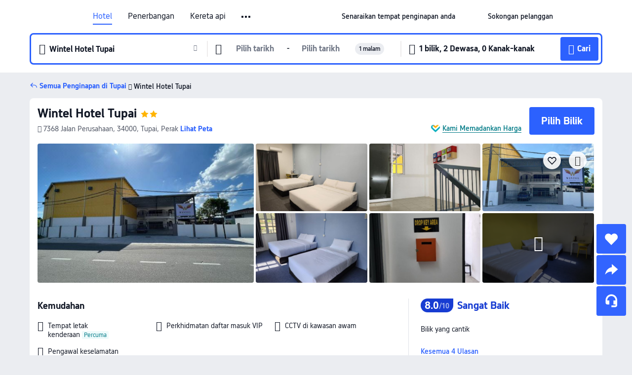

--- FILE ---
content_type: text/html; charset=utf-8
request_url: https://my.trip.com/hotels/tupai-hotel-detail-108528126/wintel-hotel-tupai/
body_size: 49840
content:
<!DOCTYPE html><html lang="ms-MY" data-cargo="locale:ms-MY,language:my,currency:MYR,contextType:online,site:MY,group:Trip,country:MY"><head><meta charSet="utf-8"/><link rel="preconnect" href="https://ak-d.tripcdn.com/"/><link rel="preconnect" href="https://aw-d.tripcdn.com/"/><link rel="preload" href="https://aw-s.tripcdn.com/modules/ibu/online-assets/TripGeom-Regular.ba9c64b894f5e19551d23b37a07ba0a4.woff2" as="font" crossorigin="" fetchpriority="high"/><link rel="preload" href="https://aw-s.tripcdn.com/modules/ibu/online-assets/TripGeom-Medium.c01bb95e18e1b0d0137ff80b79b97a38.woff2" as="font" crossorigin="" fetchpriority="high"/><link rel="preload" href="https://aw-s.tripcdn.com/modules/ibu/online-assets/TripGeom-Bold.9e9e0eb59209311df954413ff4957cbb.woff2" as="font" crossorigin="" fetchpriority="high"/><link rel="preload" href="https://aw-s.tripcdn.com/NFES/trip-hotel-online/1769074492117/_next/serverStatic/font/iconfont.woff2" as="font" crossorigin="" fetchpriority="low"/><link rel="stylesheet" href="https://aw-s.tripcdn.com/NFES/trip-hotel-online/1769074492117/_next/static/css/c0613953d67c03d0.css" crossorigin="anonymous" data-precedence="high"/><link rel="stylesheet" href="https://aw-s.tripcdn.com/NFES/trip-hotel-online/1769074492117/_next/static/css/082c0e64ad1c9dfa.css" crossorigin="anonymous" data-precedence="high"/><link rel="stylesheet" href="https://aw-s.tripcdn.com/NFES/trip-hotel-online/1769074492117/_next/static/css/b35f9c0397f5e7aa.css" crossorigin="anonymous" data-precedence="high"/><link rel="stylesheet" href="https://aw-s.tripcdn.com/NFES/trip-hotel-online/1769074492117/_next/static/css/6a6ed5a9de936fab.css" crossorigin="anonymous" data-precedence="high"/><link rel="stylesheet" href="https://aw-s.tripcdn.com/NFES/trip-hotel-online/1769074492117/_next/static/css/2a15b9cf23c4d936.css" crossorigin="anonymous" data-precedence="high"/><link rel="stylesheet" href="https://aw-s.tripcdn.com/NFES/trip-hotel-online/1769074492117/_next/static/css/2545792b8732a947.css" crossorigin="anonymous" data-precedence="high"/><link rel="preload" as="style" href="https://aw-s.tripcdn.com/modules/ibu/ibu-public-component-umd/style.b7b60106e8e8a07d9ee0e3ec624de507.css" crossorigin="anonymous"/><link rel="preload" as="style" href="https://aw-s.tripcdn.com/modules/ibu/online-assets/font.ddfdb9c8916dd1ec37cbf52f9391aca5.css" crossorigin="anonymous"/><link rel="preload" href="https://pages.trip.com/Hotels/libs/sdt/sdt.min.0.0.9.js" as="script"/><link rel="preload" href="https://aw-s.tripcdn.com/NFES/trip-hotel-online/1769074492117/_next/static/chunks/app/detail/page-ecbdcd5cf33051c6.js" as="script"/><link rel="preload" href="//ak-s.tripcdn.com/modules/hotel/hotel-spider-defence-new/sdt.1004-common.min.1589d4c8f1f0c32bbeb180195d34e6b4.js" as="script"/><meta name="viewport" content="width=device-width, initial-scale=1"/><link rel="preload" href="https://ak-d.tripcdn.com/images/0226712000bhbx3ua4717_R_960_660_R5_D.jpg" as="image" fetchpriority="high"/><title>Wintel Hotel Tupai, Tupai, Harga Terkini, Diskaun Terbaik, &amp; Ulasan 2026 | Trip.com Malaysia</title><meta name="description" content="Tempah dengan Jaminan Harga Terbaik dan Sokongan Pelanggan 24/7 di Trip.com - lihat harga, ulasan dan foto terkini untuk Wintel Hotel Tupai, Tupai."/><meta name="keywords" content="Wintel Hotel Tupai"/><meta property="og:type" content="website"/><meta property="og:title" content="Wintel Hotel Tupai, Tupai, Harga Terkini, Diskaun Terbaik, &amp; Ulasan 2026 | Trip.com Malaysia"/><meta property="og:description" content="Tempah dengan Jaminan Harga Terbaik dan Sokongan Pelanggan 24/7 di Trip.com - lihat harga, ulasan dan foto terkini untuk Wintel Hotel Tupai, Tupai."/><meta property="og:url" content="https://my.trip.com/hotels/tupai-hotel-detail-108528126/wintel-hotel-tupai/"/><meta property="og:image" content="https://ak-d.tripcdn.com/images/0226712000bhbx3ua4717_R_960_660_R5_D.jpg"/><meta property="og:site_name" content="Wintel Hotel Tupai"/><link rel="alternate" href="https://www.trip.com/hotels/tupai-hotel-detail-108528126/wintel-hotel-tupai/" hrefLang="x-default"/><link rel="alternate" href="https://uk.trip.com/hotels/tupai-hotel-detail-108528126/wintel-hotel-tupai/" hrefLang="en-GB"/><link rel="alternate" href="https://hk.trip.com/hotels/tupai-hotel-detail-108528126/wintel-hotel-tupai/" hrefLang="zh-Hant-HK"/><link rel="alternate" href="https://kr.trip.com/hotels/tupai-hotel-detail-108528126/wintel-hotel-tupai/" hrefLang="ko"/><link rel="alternate" href="https://jp.trip.com/hotels/tupai-hotel-detail-108528126/wintel-hotel-tupai/" hrefLang="ja"/><link rel="alternate" href="https://sg.trip.com/hotels/tupai-hotel-detail-108528126/wintel-hotel-tupai/" hrefLang="en-SG"/><link rel="alternate" href="https://au.trip.com/hotels/tupai-hotel-detail-108528126/wintel-hotel-tupai/" hrefLang="en-AU"/><link rel="alternate" href="https://de.trip.com/hotels/tupai-hotel-detail-108528126/wintel-hotel-tupai/" hrefLang="de"/><link rel="alternate" href="https://fr.trip.com/hotels/tupai-hotel-detail-108528126/wintel-hotel-tupai/" hrefLang="fr"/><link rel="alternate" href="https://es.trip.com/hotels/tupai-hotel-detail-108528126/wintel-hotel-tupai/" hrefLang="es"/><link rel="alternate" href="https://it.trip.com/hotels/tupai-hotel-detail-108528126/wintel-hotel-tupai/" hrefLang="it"/><link rel="alternate" href="https://ru.trip.com/hotels/tupai-hotel-detail-108528126/wintel-hotel-tupai/" hrefLang="ru"/><link rel="alternate" href="https://th.trip.com/hotels/tupai-hotel-detail-108528126/wintel-hotel-tupai/" hrefLang="th"/><link rel="alternate" href="https://id.trip.com/hotels/tupai-hotel-detail-108528126/wintel-hotel-tupai/" hrefLang="id"/><link rel="alternate" href="https://my.trip.com/hotels/tupai-hotel-detail-108528126/wintel-hotel-tupai/" hrefLang="ms"/><link rel="alternate" href="https://vn.trip.com/hotels/tupai-hotel-detail-108528126/wintel-hotel-tupai/" hrefLang="vi"/><link rel="alternate" href="https://nl.trip.com/hotels/tupai-hotel-detail-108528126/wintel-hotel-tupai/" hrefLang="nl"/><link rel="alternate" href="https://pl.trip.com/hotels/tupai-hotel-detail-108528126/wintel-hotel-tupai/" hrefLang="pl"/><link rel="alternate" href="https://gr.trip.com/hotels/tupai-hotel-detail-108528126/wintel-hotel-tupai/" hrefLang="el"/><link rel="alternate" href="https://tr.trip.com/hotels/tupai-hotel-detail-108528126/wintel-hotel-tupai/" hrefLang="tr"/><link rel="alternate" href="https://br.trip.com/hotels/tupai-hotel-detail-108528126/wintel-hotel-tupai/" hrefLang="pt-BR"/><link rel="alternate" href="https://tw.trip.com/hotels/tupai-hotel-detail-108528126/wintel-hotel-tupai/" hrefLang="zh-Hant-TW"/><link rel="alternate" href="https://nz.trip.com/hotels/tupai-hotel-detail-108528126/wintel-hotel-tupai/" hrefLang="en-NZ"/><link rel="alternate" href="https://ca.trip.com/hotels/tupai-hotel-detail-108528126/wintel-hotel-tupai/" hrefLang="en-CA"/><link rel="alternate" href="https://us.trip.com/hotels/tupai-hotel-detail-108528126/wintel-hotel-tupai/" hrefLang="en-US"/><link rel="alternate" href="https://pk.trip.com/hotels/tupai-hotel-detail-108528126/wintel-hotel-tupai/" hrefLang="en-PK"/><link rel="alternate" href="https://in.trip.com/hotels/tupai-hotel-detail-108528126/wintel-hotel-tupai/" hrefLang="en-IN"/><link rel="alternate" href="https://sa.trip.com/hotels/tupai-hotel-detail-108528126/wintel-hotel-tupai/" hrefLang="ar-SA"/><link rel="alternate" href="https://ae.trip.com/hotels/tupai-hotel-detail-108528126/wintel-hotel-tupai/" hrefLang="en-AE"/><link rel="alternate" href="https://at.trip.com/hotels/tupai-hotel-detail-108528126/wintel-hotel-tupai/" hrefLang="de-AT"/><link rel="alternate" href="https://dk.trip.com/hotels/tupai-hotel-detail-108528126/wintel-hotel-tupai/" hrefLang="da"/><link rel="alternate" href="https://fi.trip.com/hotels/tupai-hotel-detail-108528126/wintel-hotel-tupai/" hrefLang="fi"/><link rel="alternate" href="https://mx.trip.com/hotels/tupai-hotel-detail-108528126/wintel-hotel-tupai/" hrefLang="es-MX"/><link rel="alternate" href="https://ph.trip.com/hotels/tupai-hotel-detail-108528126/wintel-hotel-tupai/" hrefLang="en-PH"/><link rel="alternate" href="https://pt.trip.com/hotels/tupai-hotel-detail-108528126/wintel-hotel-tupai/" hrefLang="pt"/><link rel="alternate" href="https://se.trip.com/hotels/tupai-hotel-detail-108528126/wintel-hotel-tupai/" hrefLang="sv"/><link rel="canonical" href="https://my.trip.com/hotels/tupai-hotel-detail-108528126/wintel-hotel-tupai/"/><script type="text/javascript">window.UBT_BIZCONFIG={isLoadRMS:false}</script><link rel="stylesheet" href="https://aw-s.tripcdn.com/modules/ibu/ibu-public-component-umd/style.b7b60106e8e8a07d9ee0e3ec624de507.css" crossorigin="anonymous"/><script src="https://aw-s.tripcdn.com/modules/ibu/ibu-public-component-umd/production.min.e60ad7659c4307455a5d16ce5eb7707d.js" crossorigin="anonymous"></script><script src="https://aw-s.tripcdn.com/modules/ibu/gtm-loader/gtm-loader.131ef8b57f3d288725f3c2c14517cd74.js"></script><link rel="stylesheet" href="https://aw-s.tripcdn.com/modules/ibu/online-assets/font.ddfdb9c8916dd1ec37cbf52f9391aca5.css" crossorigin="anonymous"/><script type="application/ld+json">{"@type":"Hotel","name":"Wintel Hotel Tupai","address":{"postalCode":"34000","addressLocality":"7368 Jalan Perusahaan","streetAddress":"7368 Jalan Perusahaan, 34000, Tupai, Perak","addressRegion":"Tupai","addressCountry":"Malaysia","@type":"PostalAddress"},"image":"https://ak-d.tripcdn.com/images/0226712000bhbx3ua4717_R_960_660_R5_D.jpg","@context":"http://schema.org","aggregateRating":{"bestRating":5,"@type":"AggregateRating","reviewCount":"4","ratingValue":"4"},"priceRange":"Daripada RM 113","url":"https://www.trip.com/hotels/tupai-hotel-detail-108528126/wintel-hotel-tupai/"}</script><script type="application/ld+json">{"@context":"https://schema.org","@type":"BreadcrumbList","itemListElement":[{"@type":"ListItem","position":1,"name":"Trip.com","item":"https://my.trip.com"},{"@type":"ListItem","position":2,"name":"Hotels","item":"https://my.trip.com/hotels/"},{"@type":"ListItem","position":3,"name":"Hotels in Malaysia","item":"https://my.trip.com/hotels/country/malaysia.html"},{"@type":"ListItem","position":4,"name":"Hotels in Perak","item":"https://my.trip.com/hotels/province/my-perak.html"},{"@type":"ListItem","position":5,"name":"Hotels in Tupai","item":"https://my.trip.com/hotels/tupai-hotels-list-128729/"},{"@type":"ListItem","position":6,"name":"Wintel Hotel Tupai","item":""}]}</script><script type="application/ld+json">{"@context":"https://schema.org","@type":"FAQPage","mainEntity":[{"@type":"Question","name":"Apakah tempat menarik yang berdekatan dengan Wintel Hotel Tupai?","acceptedAnswer":{"@type":"Answer","text":"Tarikan berdekatan Wintel Hotel Tupai termasuk Yc Badminton Centre, hanya 540m dari carian anda (jarak garis lurus) jauhnya."}},{"@type":"Question","name":"Berapakah harga di Wintel Hotel Tupai?","acceptedAnswer":{"@type":"Answer","text":"Harga untuk Wintel Hotel Tupai mungkin berbeza bergantung pada penginapan anda (cth. tarikh yang anda pilih, polisi hotel dll.) Lihat harga dengan masukkan tarikh anda."}},{"@type":"Question","name":"Apakah waktu daftar masuk dan daftar keluar Wintel Hotel Tupai?","acceptedAnswer":{"@type":"Answer","text":"Masa daftar masuk Wintel Hotel Tupai ialah 15:00-23:00 dan masa daftar keluar ialah 12:00."}},{"@type":"Question","name":"Apakah lapangan terbang yang paling dekat dari Wintel Hotel Tupai?","acceptedAnswer":{"@type":"Answer","text":"Lapangan terbang terdekat ialah Lapangan Terbang Ipoh dan jarak ialah lebih kurang 1 jam 8 min menaiki kereta dari hotel (72.2km)."}},{"@type":"Question","name":"Bagaimanakah saya boleh mendapatkan resit daripada Wintel Hotel Tupai?","acceptedAnswer":{"@type":"Answer","text":"Resit dan resit elektronik yang dikeluarkan oleh Trip.com berbeza bergantung pada kaedah pembayaran yang anda gunakan. Jika anda menggunakan \"Prabayaran\", anda boleh mendapatkan resit elektronik daripada halaman butiran tempahan. Jika anda ingin membuat pembayaran di tempat, sila maklumkan kepada kakitangan kaunter penerimaan tetamu apabila anda mendaftar keluar."}}]}</script><link rel="preload" href="https://aw-s.tripcdn.com/ares/api/cc?f=locale%2Fv3%2F100043054%2Fms-MY.js%2C%2Flocale%2Fv3%2F6002%2Fms-MY.js%2C%2Flocale%2Fv3%2F6001%2Fms-MY.js%2C%2Flocale%2Fv3%2F330151%2Fms-MY.js%2C%2Flocale%2Fv3%2F330153%2Fms-MY.js%2C%2Flocale%2Fv3%2F100015471%2Fms-MY.js%2C%2Flocale%2Fv3%2F100009239%2Fms-MY.js%2C%2Flocale%2Fv3%2F37666%2Fms-MY.js%2C%2Flocale%2Fv3%2F100015469%2Fms-MY.js%2C%2Flocale%2Fv3%2F33000032%2Fms-MY.js%2C%2Flocale%2Fv3%2F33000006%2Fms-MY.js%2C%2Flocale%2Fv3%2F33000018%2Fms-MY.js%2C%2Flocale%2Fv3%2F33000015%2Fms-MY.js%2C%2Flocale%2Fv3%2F33000010%2Fms-MY.js%2C%2Flocale%2Fv3%2F6005%2Fms-MY.js%2C%2Flocale%2Fv3%2F37100%2Fms-MY.js%2C%2Flocale%2Fv3%2F37007%2Fms-MY.js&amp;etagc=4e2a620c3d84c010ba1cfe44223abbf8&amp;defaultNfesId=100043054" as="script" crossorigin="anonymous"/><script id="webcore_internal" type="application/json" crossorigin="anonymous">{"rootMessageId":"100043054-0a980744-491567-58757"}</script><script src="https://aw-s.tripcdn.com/NFES/trip-hotel-online/1769074492117/_next/static/chunks/polyfills-c67a75d1b6f99dc8.js" crossorigin="anonymous" nomodule=""></script></head><body dir="ltr" class="ibu-hotel-online-tripgeom" data-domain="ak"><div id="hp_container" class=""><div id="ibu_hotel_header"><div class="mc-hd mc-hd__ms-my mc-hd_line mc-hd_theme_white mc-hd-single_row" role="banner"><div class="mc-hd__inner"><div class="mc-hd__flex-con clear-float"><div class="mc-hd__logo-con mc-hd__logo-con-ms-MY"><div class="mc-hd__trip-logo-placeholder"></div></div><div class="mc-hd__nav-single-row"><div class="mc-hd__nav-con 3010 mc-hd__nav-loading" id="ibuHeaderChannels"><ul class="mc-hd__nav"><li class="mc-hd__nav-item mc-hd__nav-item-hotels" data-fold="false"><a id="header_action_nav_hotels" class="mc-hd__nav-lnk is-active" title="Hotel" aria-label="Hotel" aria-hidden="false" href="/hotels/?locale=ms-MY&amp;curr=MYR">Hotel</a></li><li class="mc-hd__nav-item mc-hd__nav-item-flights" data-fold="false"><a id="header_action_nav_flights" class="mc-hd__nav-lnk" title="Penerbangan" aria-label="Penerbangan" aria-hidden="false" href="/flights/?locale=ms-MY&amp;curr=MYR">Penerbangan</a></li><li class="mc-hd__nav-item mc-hd__nav-item-trains" data-fold="false"><a id="header_action_nav_trains" class="mc-hd__nav-lnk" title="Kereta api" aria-label="Kereta api" aria-hidden="false" href="/trains/?locale=ms-MY&amp;curr=MYR">Kereta api</a></li><li class="mc-hd__nav-item mc-hd__nav-item-airporttransfers" data-fold="false"><a id="header_action_nav_airporttransfers" class="mc-hd__nav-lnk" title="Teksi lapangan terbang" aria-label="Teksi lapangan terbang" aria-hidden="false" href="/airport-transfers/?locale=ms-MY&amp;curr=MYR">Teksi lapangan terbang</a></li><li class="mc-hd__nav-item mc-hd__nav-item-wth-sub mc-hd__nav-item-ttd" data-fold="false"><a id="header_action_nav_ttd" class="mc-hd__nav-lnk" title="Tarikan &amp; Lawatan" aria-label="Tarikan &amp; Lawatan" aria-hidden="false" href="/things-to-do/ttd-home/?ctm_ref=vactang_page_23810&amp;locale=ms-MY&amp;curr=MYR">Tarikan & Lawatan</a><ul class="mc-hd__nav-item-sub" role="group"><li tabindex="-1" role="menuitem"><a id="header_action_nav_tnt" href="/things-to-do/ttd-home/?ctm_ref=vactang_page_23810&amp;locale=ms-MY&amp;curr=MYR" class="mc-hd__sub-nav-lnk" tabindex="-1" data-parent="ttd" data-index="0" aria-label="Tarikan &amp; Lawatan" aria-hidden="false">Tarikan &amp; Lawatan</a></li><li tabindex="-1" role="menuitem"><a id="header_action_nav_esim" href="/sale/w/10229/esim.html?locale=ms-MY&amp;curr=MYR" class="mc-hd__sub-nav-lnk" tabindex="-1" data-parent="ttd" data-index="1" aria-label="eSIM &amp; SIM" aria-hidden="false">eSIM &amp; SIM</a></li></ul></li><li class="mc-hd__nav-item mc-hd__nav-item-insurance" data-fold="false"><a id="header_action_nav_insurance" class="mc-hd__nav-lnk" title="Insurans" aria-label="Insurans" aria-hidden="false" href="/insurance?bid=1&amp;cid=2&amp;pid=1&amp;locale=ms-MY&amp;curr=MYR">Insurans</a></li><li class="mc-hd__nav-item mc-hd__nav-item-tripmap" data-fold="false"><a id="header_action_nav_tripmap" class="mc-hd__nav-lnk" title="Peta" aria-label="Peta" aria-hidden="false" href="/webapp/tripmap/travel?entranceId=Triponlinehomeside&amp;locale=ms-MY&amp;curr=MYR">Peta</a></li><li class="mc-hd__nav-item mc-hd__nav-item-tripcoins" data-fold="false"><a id="header_action_nav_tripcoins" class="mc-hd__nav-lnk" title="Ganjaran Trip.com" aria-label="Ganjaran Trip.com" aria-hidden="false" href="/customer/loyalty/?locale=ms-MY&amp;curr=MYR">Ganjaran Trip.com</a></li><li class="mc-hd__nav-item mc-hd__nav-item-sales" data-fold="false"><a id="header_action_nav_sales" class="mc-hd__nav-lnk" title="Tawaran" aria-label="Tawaran" aria-hidden="false" href="/sale/deals/?locale=ms-MY&amp;curr=MYR">Tawaran</a></li></ul></div></div><div class="mc-hd__func-con" id="ibuHeaderMenu"><div class="mc-hd__func"><div class="mc-hd__option-app-placeholder">Aplikasi</div><div class="mc-hd__option"><div class="mc-hd__entry" aria-label="Senaraikan tempat penginapan anda" tabindex="0" role="link"><span aria-hidden="true" title="Senaraikan tempat penginapan anda">Senaraikan tempat penginapan anda</span><i class="fi fi-Hotels"></i></div></div><div class="mc-hd__option mc-hd__option__selector"><div class="mc-hd__selector mc-lhd-menu-selector" tabindex="0" role="button" aria-haspopup="dialog" aria-label="Bahasa/Mata Wang"><div class="mc-lhd-menu-selector-locale-con" style="padding:8px" aria-hidden="true"><div class="mc-lhd-menu-selector-locale ms_my"><i class="locale-icon flag-ms-MY"></i></div></div></div></div><div class="mc-hd__option"><div class="mc-hd__help" tabindex="0" aria-label="Sokongan pelanggan" role="link"><span aria-hidden="true" title="Sokongan pelanggan">Sokongan pelanggan</span><i class="fi fi-ic_help"></i></div></div><div class="mc-hd__search-booking-placeholder">Cari Tempahan</div><div class="mc-lhd-menu-account mc-lhd-account-nologin" style="display:none"></div></div></div></div></div></div><script>if (typeof Object.assign !== 'function') {window._assignObject = function(t, s) {for (var k in s) { t[k] = s[k] }; return t }; }else { window._assignObject = Object.assign } window.__CARGO_DATA__ = _assignObject(window.__CARGO_DATA__ || {}, {"channelmetauoe1":[{"channel":"home","source":"flights","value":"{\"displayName\":\"Home\",\"displayNameSharkKey\":\"ButtonText_Home\",\"path\":\"\"}"},{"channel":"hotels","source":"flights","value":"{\"displayName\":\"Hotels\",\"displayNameSharkKey\":\"ButtonText_Hotel\",\"path\":\"/hotels/\",\"icon\":\"fi-hotel_new\",\"groupId\":1}"},{"channel":"flights","source":"flights","value":"{\"displayName\":\"Flights\",\"displayNameSharkKey\":\"ButtonText_Flights\",\"path\":\"/flights/\",\"icon\":\"fi-flight\",\"groupId\":1}"},{"channel":"trains","source":"flights","value":"{\"displayName\":\"Trains\",\"displayNameSharkKey\":\"ButtonText_Trains\",\"path\":\"/trains/\",\"icon\":\"fi-train\",\"groupId\":1}"},{"channel":"ttd","source":"flights","value":"{\"displayName\":\"TNT\",\"displayNameSharkKey\":\"ButtonText_TTD\",\"path\":\"/things-to-do/ttd-home/?ctm_ref=vactang_page_23810\",\"icon\":\"fi-ic_tnt\",\"groupId\":1}"},{"channel":"travelguide","source":"flights","value":"{\"displayName\":\"Attractions\",\"displayNameSharkKey\":\"ButtonText_TravelGuide\",\"path\":\"/travel-guide/\",\"icon\":\"fi-destination\",\"parent\":\"travelinspiration\",\"groupId\":3}"},{"channel":"carhire","source":"flights","value":"{\"displayName\":\"Car Rentals\",\"displayNameSharkKey\":\"ButtonText_Carhire\",\"path\":\"/carhire/?channelid=14409\",\"parent\":\"cars\",\"icon\":\"fi-car\",\"groupId\":1}"},{"channel":"airporttransfers","source":"flights","value":"{\"displayName\":\"Airport Transfers\",\"displayNameSharkKey\":\"ButtonText_AirportTransfers\",\"path\":\"/airport-transfers/\",\"parent\":\"cars\",\"icon\":\"fi-airport-transfer\",\"groupId\":1}"},{"channel":"cars","source":"flights","value":"{\"displayName\":\"Cars\",\"displayNameSharkKey\":\"ButtonText_Cars\",\"path\":\"\",\"icon\":\"fi-ic_carrental\",\"groupId\":1}"},{"channel":"sales","source":"flights","value":"{\"displayName\":\"Deals\",\"displayNameSharkKey\":\"ButtonText_Deals\",\"path\":\"/sale/deals/\",\"icon\":\"fi-a-ic_deal21x\",\"groupId\":3}"},{"channel":"tripcoins","source":"flights","value":"{\"displayName\":\"Trip Rewards\",\"displayNameSharkKey\":\"ButtonText_TripRewards\",\"path\":\"/customer/loyalty/\",\"icon\":\"fi-a-TripCoins\",\"groupId\":4}"},{"channel":"giftcard","source":"flights","value":"{\"displayName\":\"GiftCard\",\"displayNameSharkKey\":\"ButtonText_GiftCard\",\"path\":\"/giftcard\",\"icon\":\"fi-ic_giftcard\",\"groupId\":2}"},{"channel":"cruises","source":"flights","value":"{\"displayName\":\"Cruises\",\"displayNameSharkKey\":\"ButtonText_Cruises\",\"path\":\"/cruises\",\"icon\":\"fi-ic_BU_cruises\",\"groupId\":2}"},{"channel":"others","source":"flights","value":"{\"path\":\"/sale/w/1744/singaporediscovers.html?locale=en_sg\",\"displayName\":\"SingapoRediscovers Vouchers\",\"displayNameSharkKey\":\"key_channel_sg_vouchers\"}"},{"channel":"packages","source":"flights","value":"{\"displayName\":\"Bundle\",\"displayNameSharkKey\":\"ButtonText_Bundle\",\"path\":\"/packages/?sourceFrom=IBUBundle_home\",\"icon\":\"fi-ic_bundle\",\"groupId\":1}"},{"channel":"customtrips","source":"flights","value":"{\"displayName\":\"Custom Trips\",\"displayNameSharkKey\":\"ButtonText_CustomTrip\",\"path\":\"/custom-trips/index\",\"icon\":\"fi-a-ic_BU_customtrips\",\"groupId\":2}"},{"channel":"insurance","source":"flights","value":"{\"displayName\":\"Insurance\",\"displayNameSharkKey\":\"ButtonText_Insurance\",\"path\":\"/insurance?bid=1&cid=2&pid=1\",\"icon\":\"fi-ic_insurance\",\"groupId\":2}"},{"channel":"tnt","source":"flights","value":"{\"displayName\":\"tnt\",\"displayNameSharkKey\":\"ButtonText_TTD\",\"path\":\"/things-to-do/ttd-home/?ctm_ref=vactang_page_23810\",\"parent\":\"ttd\",\"icon\":\"fi-ic_tnt\",\"groupId\":1}"},{"channel":"esim","source":"flights","value":"{\"displayName\":\"eSIM\",\"displayNameSharkKey\":\"ButtonText_eSim\",\"path\":\"/sale/w/10229/esim.html\",\"parent\":\"ttd\",\"groupId\":1}"},{"channel":"tripmap","source":"flights","value":"{\"displayName\":\"Map\",\"displayNameSharkKey\":\"ButtonText_Map\",\"path\":\"/webapp/tripmap/travel?entranceId=Triponlinehomeside\",\"icon\":\"fi-a-itinerarymap\",\"groupId\":3}"},{"channel":"travelinspiration","source":"flights","value":"{\"displayName\":\"TravelInspiration\",\"displayNameSharkKey\":\"ButtonText_TravelInspiration\",\"path\":\"\",\"icon\":\"fi-destination\",\"groupId\":3}"},{"channel":"tripbest","source":"flights","value":"{\"displayName\":\"TripBest\",\"displayNameSharkKey\":\"ButtonText_TripBest\",\"path\":\"/toplist/tripbest/home\",\"icon\":\"fi-destination\",\"parent\":\"travelinspiration\",\"groupId\":3}"},{"channel":"tripplanner","source":"flights","value":"{\"displayName\":\"TripPlanner\",\"displayNameSharkKey\":\"ButtonText_TripPlanner\",\"path\":\"/webapp/tripmap/tripplanner?source=t_online_homepage\",\"groupId\":3,\"iconUrl\":\"https://dimg04.tripcdn.com/images/05E1712000o6ljnud70A3.svg\",\"activeIconUrl\":\"https://dimg04.tripcdn.com/images/05E3c12000nm1joaw5B34.png\"}"},{"channel":"grouptours","source":"flights","value":"{\"displayName\":\"Group Tours\",\"displayNameSharkKey\":\"ButtonText_GroupTours\",\"path\":\"/package-tours/group-tours\",\"groupId\":2,\"iconUrl\":\"https://dimg04.tripcdn.com/images/05E6i12000nn4rqq27CB1.svg\",\"activeIconUrl\":\"https://dimg04.tripcdn.com/images/05E6i12000nn4rqq27CB1.svg\"}"},{"channel":"privatetours","source":"flights","value":"{\"displayName\":\"Private Tours\",\"displayNameSharkKey\":\"ButtonText_PrivateTours\",\"path\":\"/package-tours/private-tours\",\"groupId\":2,\"iconUrl\":\"https://dimg04.tripcdn.com/images/05E4612000nn4rnod1150.svg\",\"activeIconUrl\":\"https://dimg04.tripcdn.com/images/05E4612000nn4rnod1150.svg\"}"}],"locale":"ms-MY","onlinechannelscmsmye1":[{"locale":"ms-MY","channel":"hotels","value":"1"},{"locale":"ms-MY","channel":"flights","value":"1"},{"locale":"ms-MY","channel":"trains","value":"1"},{"locale":"ms-MY","channel":"airporttransfers","value":"1"},{"locale":"ms-MY","channel":"ttd","value":"1"},{"locale":"ms-MY","channel":"tnt","value":"1"},{"locale":"ms-MY","channel":"esim","value":"1"},{"locale":"ms-MY","channel":"insurance","value":"1"},{"locale":"ms-MY","channel":"tripmap","value":"1"},{"locale":"ms-MY","channel":"tripcoins","value":"1"},{"locale":"ms-MY","channel":"sales","value":"1"}],"menumetacmsmye0":"{\"entry\":{\"url\":\"https://www.trip.com/list-your-property?channel=21&locale=en-XX\",\"displaySharkKey\":\"key_header_entry\"},\"help\":{\"mode\":\"entry\",\"url\":\"/pages/support\"},\"mybooking\":{\"url\":\"/order/all\",\"displaySharkKey\":\"V3_Profile_MyOrders\"}}","loginmenue0":"{\"menu\":[{\"show\":true,\"displayName\":\"My Bookings\",\"displayNameSharkKey\":\"V3_Profile_MyOrders\",\"include\":\"all\",\"link\":\"/order/all\",\"id\":\"booking\"},{\"show\":false,\"displayName\":\"Trip Coins\",\"displayNameSharkKey\":\"V3_Profile_Points\",\"include\":\"all\",\"showByLocale\":\"en-ca,da-dk,fi-fi,uk-ua,pt-pt,es-mx,sv-se,nl-nl,pl-pl,en-sg,ja-jp,ko-kr,en-hk,zh-hk,de-de,fr-fr,es-es,ru-ru,id-id,en-id,th-th,en-th,ms-my,en-my,en-au,en-xx,en-us,es-us,tr-tr,en-ie,de-at,de-ch,fr-ch,nl-be,en-be,fr-be,en-il,pt-br,el-gr,en-ae,en-sa,en-nz,en-gb,it-it,vi-vn,en-ph,en-in,en-pk,en-kw,en-qa,en-om,en-bh,en-kh,ru-az,ru-by,ru-kz,zh-sg,zh-my\",\"link\":\"/customer/points/\",\"id\":\"points\"},{\"show\":true,\"displayName\":\"Promo Codes\",\"displayNameSharkKey\":\"V3_Promo_Code\",\"include\":\"all\",\"link\":\"/customer/promo/\",\"id\":\"codes\"},{\"show\":true,\"displayName\":\"Profile\",\"displayNameSharkKey\":\"V3_Text_MembInfo\",\"include\":\"all\",\"link\":\"/membersinfo/profile/\",\"id\":\"profile\"},{\"show\":false,\"displayName\":\"Friend Referrals\",\"displayNameSharkKey\":\"V3_Text_Friend\",\"include\":\"all\",\"link\":\"/sale/w/1899/friends-referral-main.html?locale=en_xx\",\"id\":\"Friend\"},{\"show\":false,\"displayName\":\"Favorites\",\"displayNameSharkKey\":\"ButtonText_Hotel_Collection\",\"showByLocale\":\"en-ca,da-dk,fi-fi,uk-ua,pt-pt,es-mx,sv-se,nl-nl,pl-pl,en-sg,ja-jp,ko-kr,en-hk,zh-hk,zh-tw,de-de,fr-fr,es-es,ru-ru,id-id,en-id,th-th,en-th,ms-my,en-my,en-au,en-xx,en-us,es-us,tr-tr,en-ie,de-at,de-ch,fr-ch,nl-be,en-be,fr-be,en-il,pt-br,el-gr,en-ae,en-sa,en-nz,en-gb,it-it,vi-vn,en-ph,en-in,en-pk,en-kw,en-qa,en-om,en-bh,en-kh,ru-az,ru-by,ru-kz,zh-sg,zh-my\",\"include\":\"all\",\"link\":\"/favorite/\",\"id\":\"favorites\"},{\"show\":false,\"showByLocale\":\"en-xx,en-us,en-sg,en-au,en-my,en-gb,en-be,en-ch,en-ie,en-ca,en-sa,en-hk,en-ae,en-nz,en-il,zh-tw,zh-hk,ja-jp,ko-kr,th-th,vi-vn,en-th,en-id,en-ph,en-in,en-pk,en-kw,en-qa,en-om,en-bh,en-kh,ru-az,ru-by,ru-kz,zh-sg,zh-my\",\"displayName\":\"Moments\",\"displayNameSharkKey\":\"V3_Profile_Moments\",\"include\":\"all\",\"link\":\"/travel-guide/personal-home\",\"id\":\"Moments\"},{\"show\":false,\"displayName\":\"Flight Price Alerts\",\"displayNameSharkKey\":\"Key_Flight_Price_Alerts\",\"include\":\"all\",\"showByLocale\":\"en-ca,da-dk,fi-fi,uk-ua,pt-pt,es-mx,sv-se,nl-nl,pl-pl,en-sg,ja-jp,ko-kr,en-hk,zh-hk,de-de,fr-fr,es-es,ru-ru,id-id,en-id,th-th,en-th,ms-my,en-my,en-au,en-xx,en-us,es-us,tr-tr,en-ie,de-at,de-ch,fr-ch,nl-be,en-be,fr-be,en-il,pt-br,el-gr,en-ae,en-sa,en-nz,en-gb,it-it,vi-vn,en-ph,en-in,en-pk,en-kw,en-qa,en-om,en-bh,en-kh,ru-az,ru-by,ru-kz,zh-sg,zh-my\",\"link\":\"/flights/price-alert/\",\"id\":\"flghtAlert\"},{\"show\":false,\"displayName\":\"Rewards\",\"displayNameSharkKey\":\"Key_Entrance_Title\",\"include\":\"all\",\"showByLocale\":\"en-ca,da-dk,fi-fi,uk-ua,pt-pt,es-mx,sv-se,nl-nl,pl-pl,en-sg,ja-jp,ko-kr,en-hk,zh-hk,de-de,fr-fr,es-es,ru-ru,id-id,en-id,th-th,en-th,ms-my,en-my,en-au,en-xx,en-us,es-us,tr-tr,en-ie,de-at,de-ch,fr-ch,nl-be,en-be,fr-be,en-il,pt-br,el-gr,en-ae,en-sa,en-nz,en-gb,it-it,vi-vn,en-ph,en-in,en-pk,en-kw,en-qa,en-om,en-bh,en-kh,ru-az,ru-by,ru-kz,zh-sg,zh-my\",\"link\":\"/customer/tierpoints/\",\"id\":\"rewards\"}]}"})</script></div><div class="content"><div class="page_detailPage__zRS1L"><div class="detailSearchBox_detailSearchBox-container__GKmx0" role="region" aria-label="Cari tempat penginapan"><div class="detailSearchBox_searchBox-wrap__WvYqJ"><div dir="ltr" class="searchBoxContainer__z5SAp responsive__iDq6D"><div class="searchBox__gPrFy" style="border:3px solid var(--smtcColorBorderBrandBold)"><div class="destination__MneKx responsive__vrNTP" aria-label=""><div class="descriptionBorderBox__Fn4fW"><div class="destination-inputBox__lJLLb"><i aria-hidden="true" class="hotel_desktop_trip- ic ic-locationline ic_locationline destination-icon__WAVAD"></i><div class="destination-inputBoxIputContainer__NRWlF"><input id="destinationInput" class="destination-inputBox_input__FyxR4" type="text" autoComplete="off" placeholder="Hendak ke mana?" tabindex="0" value="Wintel Hotel Tupai"/><div class="destination-inputBox_inputFake__mQ3Gz">Wintel Hotel Tupai</div></div><div class="destination-inputBoxClearIconContainer__Glo7x" tabindex="0" role="button" aria-label=""><i aria-hidden="true" class="hotel_desktop_trip- ic ic-clear ic_clear destination-inputBoxClearIcon__olXZu"></i></div><div class="divider__J9E6E"></div></div></div></div><div class="responsive__Djfnm calendar__U5W5V calendarRelavtive__pWLcx" tabindex="0" aria-label=""><div class="calendarBox__IY9SI"><i aria-hidden="true" class="hotel_desktop_trip- ic ic-calendar ic_calendar calendar-icon___FMn8"></i><div class="calendar-time__NWqIM"><input id="checkInInput" type="text" readonly="" placeholder="Pilih tarikh" class="calendar-checkInInput__WKk2h" tabindex="-1" value=""/><div class="calendar-inputBox_inputFake__M3Udk">Pilih tarikh</div></div><div class="calendar-nights___Bn9y">-</div><div class="calendar-time__NWqIM"><input id="checkOutInput" type="text" readonly="" placeholder="Pilih tarikh" class="calendar-checkOutInput__aurPl" tabindex="-1" value=""/><div class="calendar-inputBox_inputFake__M3Udk">Pilih tarikh</div></div><div class="nights__i8cwz"><span>1 malam</span></div><div class="divider__XkfFN"></div></div><div tabindex="-1" data-stop-blur="stop-calendar-blur" class="calendarComponent__e4tJH"></div></div><div class="guest__MEM77 responsive__VcS0g" tabindex="0" role="button" aria-expanded="false" aria-label=""><div class="guestBox__lMID_"><i aria-hidden="true" class="hotel_desktop_trip- ic ic-user ic_user guestBox-person__vuOLI"></i><div class="guestBox-content__Pc63P">1 bilik, 2 Dewasa, 0 Kanak-kanak</div></div></div><div class="searchButton-container__HE5VV"><div class="searchButtonContainer__fIR6v responsive__C52t0" role="button" aria-label="Cari"><button class="tripui-online-btn tripui-online-btn-large tripui-online-btn-solid-primary  tripui-online-btn-block  " type="button" style="padding:0 16px;font-size:16px;height:48px" dir="ltr"><div class="tripui-online-btn-content"><span class="tripui-online-btn-icon" style="transform:none"><i aria-hidden="true" class="hotel_desktop_trip- ic ic-search ic_search searchButton-icon__OOYav"></i></span><span class="tripui-online-btn-content-children ">Cari</span></div></button></div></div></div></div></div></div><div class="crumb_hotelCrumb__8aaZb"><span class="crumb_hotelCrumb-box__zv3Ma" tabindex="0" aria-label="Semua Penginapan di Tupai" role="button"><i aria-hidden="true" class="smarticon u-icon u-icon-ic_new_back u-icon_ic_new_back crumb_hotelCrumb-icon__JsUUj"></i><span class="crumb_hotelCrumb-title__siLyG" aria-hidden="true">Semua Penginapan di Tupai</span></span><div class="crumb_hotelCrumb-seo-title-box__DrnL3"><span class="crumb_hotelCrumb-seo-title__AzUmW" tabindex="0"><i aria-hidden="true" class="hotel_desktop_trip- ic ic-forward ic_forward crumb_hotelCrumb-switchIcon_right__Gw8rE"></i>Wintel Hotel Tupai</span><div class="crumb_hotelCrumb-seo-freshModal__JJFWD "><div><div class="FreshnessModal_freshness-section-triangle__3CiSj"></div><div class="FreshnessModal_freshness-section__Hutqy"><div class="FreshnessModal_freshness-section-content__TuSwZ"><h2 class="FreshnessModal_freshness-primary-title__gGYT3">Temui Wintel Hotel Tupai, penginapan bintang 2 yang terletak di tengah Tupai. Mendapatkan ulasan positif dengan skor 8/10 daripada 4 pengunjung, hotel ini menawarkan kemudahan premium pada harga bermula dari RM 85.</h2><div class="FreshnessModal_freshness-subsection__Z76Tl"><h3 class="FreshnessModal_freshness-secondary-title__jYER3">Rooms</h3><div class="FreshnessModal_freshness-contents__gVtQh"><p class="FreshnessModal_freshness-content-item__JudST">Bilik Berempat&lt;br&gt; Bilik Standard&lt;br&gt; Bilik Deluxe Bertiga</p></div></div><div class="FreshnessModal_freshness-subsection__Z76Tl"><h3 class="FreshnessModal_freshness-secondary-title__jYER3">Daftar masuk dan daftar keluar</h3><div class="FreshnessModal_freshness-contents__gVtQh"><p class="FreshnessModal_freshness-content-item__JudST">Waktu daftar masuk bermula pada 15:00 dan waktu daftar keluar berakhir pada 12:00.</p></div></div><div class="FreshnessModal_freshness-subsection__Z76Tl"><h3 class="FreshnessModal_freshness-secondary-title__jYER3">Tarikan Berdekatan</h3><div class="FreshnessModal_freshness-contents__gVtQh"><p class="FreshnessModal_freshness-content-item__JudST">Gravity Cafe: 0.59 km dari hotel&lt;br&gt; Yc Badminton Centre: 0.54 km dari hotel&lt;br&gt; Dewan Badminton Kawasaki: 0.55 km dari hotel</p></div></div></div></div></div></div></div></div><div class="page_detailMain__9AGj9 "><div class="hotelHeaderInfo_headInfo__s6DnB" id="trip_main_content"><div class="headInit_headInit__Z6g5X"><div class="headInit_headInit_left__AfFyu"><div class="headInit_headInit-title__m3aAX"><h1 class="headInit_headInit-title_nameA__EE_LB" data-exposure="{&quot;ubtKey&quot;:&quot;hotel_trip_detail_module_load&quot;,&quot;data&quot;:{&quot;masterhotelid&quot;:108528126,&quot;page&quot;:&quot;10320668147&quot;,&quot;locale&quot;:&quot;ms-MY&quot;,&quot;module&quot;:&quot;hotel_name&quot;}}" data-send="devTrace" tabindex="0" aria-label="Wintel Hotel Tupai">Wintel Hotel Tupai</h1><span class="headInit_headInit-tagBox___eg6I"><div class="hotelTag_hotelTag_box__zvaUt"></div><span class="hotelLevel_hotelLevel__mhh3v" aria-label="2 daripada 5 bintang" role="img"><i aria-hidden="true" class="smarticon u-icon u-icon-ic_new_star u-icon_ic_new_star hotelLevel_hotelLevel_icon__IjXS0"></i><i aria-hidden="true" class="smarticon u-icon u-icon-ic_new_star u-icon_ic_new_star hotelLevel_hotelLevel_icon__IjXS0"></i></span><div class="hotelTag_hotelTag_box__zvaUt"></div></span></div><div><div class="headInit_headInit-address_position__OZU_R" data-exposure="{&quot;ubtKey&quot;:&quot;hotel_trip_detail_module_load&quot;,&quot;data&quot;:{&quot;masterhotelid&quot;:108528126,&quot;page&quot;:&quot;10320668147&quot;,&quot;locale&quot;:&quot;ms-MY&quot;,&quot;module&quot;:&quot;hotel_address&quot;}}" data-send="devTrace"><span class="headInit_headInit-address_text__D_Atv" tabindex="0" aria-label="7368 Jalan Perusahaan, 34000, Tupai, Perak" role="button"><i aria-hidden="true" class="hotel_desktop_trip- ic ic-locationline ic_locationline headInit_headInit-address_icon__3pBcD"></i><span aria-hidden="true">7368 Jalan Perusahaan, 34000, Tupai, Perak</span></span><div class="headInit_headInit-address_showmoregroup__Hgtra"><div tabindex="0"><div class="style_textLinkButton__XwrMR headInit_headInit-address_showmoreA__3ygOE"><span>Lihat Peta</span></div></div></div></div></div></div><div class="headInit_headInit_right__XCEKz"><div class="headInit_headInit-leftSide__2bud1 headInit_headInit-leftSideTrip__HUM48"><div></div><div><div class="m-BRGEntry  " data-exposure="{&quot;ubtKey&quot;:&quot;htl_ol_comp_olWpm_wePriceMatch_exposure&quot;,&quot;data&quot;:{&quot;source_page&quot;:&quot;detail&quot;}}"><div class="m-BRGEntry-icon " aria-hidden="true"></div><span class="m-BRGEntry-text" tabindex="0" role="button">Kami Memadankan Harga</span></div></div></div><button class="tripui-online-btn tripui-online-btn-large tripui-online-btn-solid-primary    " type="button" style="padding:0 24px;height:56px;font-size:20px" dir="ltr"><div class="tripui-online-btn-content"><span class="tripui-online-btn-content-children ">Pilih Bilik</span></div></button></div></div><div class="headAlbum_headAlbum__WXxRg" aria-hidden="true"><div class="headAlbum_headAlbum-container__C9mUv" data-exposure="{&quot;ubtKey&quot;:&quot;htl_ol_dtl_htlinfo_vdpic_exposure&quot;,&quot;data&quot;:{&quot;channeltype&quot;:&quot;online&quot;,&quot;has_video&quot;:&quot;F&quot;,&quot;masterhotelid&quot;:&quot;108528126&quot;,&quot;pictureNum&quot;:10,&quot;source_url&quot;:&quot;https://ak-d.tripcdn.com/images/0226712000bhbx3ua4717_R_960_660_R5_D.jpg&quot;,&quot;page&quot;:&quot;10320668147&quot;,&quot;locale&quot;:&quot;ms-MY&quot;}}"><div class="headAlbum_headAlbum-bigpic__CJHFG"><div class="headAlbum_headAlbum_position__bQWOy"><div tabindex="0" class="headAlbum_headAlbum-smallpics_box__kaOO6" role="img" aria-label="Galeri foto untuk Wintel Hotel Tupai"><img class="headAlbum_headAlbum_img__vfjQm" src="https://ak-d.tripcdn.com/images/0226712000bhbx3ua4717_R_960_660_R5_D.jpg" alt="hotel overview picture" fetchpriority="high" aria-hidden="true"/></div></div></div><div class="headAlbum_headAlbum-smallpics__hpPrY"><div class="headAlbum_headAlbum-smallpics_item__oqBM3" tabindex="0" role="img" aria-label="Galeri foto untuk Wintel Hotel Tupai"><div class="headAlbum_headAlbum-smallpics_box__kaOO6" aria-hidden="true"><img class="headAlbum_headAlbum_img__vfjQm" src="https://ak-d.tripcdn.com/images/0222q12000bfz0zhd9CFB_R_339_206_R5_D.jpg" alt=""/></div></div><div class="headAlbum_headAlbum-smallpics_item__oqBM3" tabindex="0" role="img" aria-label="Galeri foto untuk Wintel Hotel Tupai"><div class="headAlbum_headAlbum-smallpics_box__kaOO6" aria-hidden="true"><img class="headAlbum_headAlbum_img__vfjQm" src="https://ak-d.tripcdn.com/images/0226912000bfz0z6r06EC_R_339_206_R5_D.jpg" alt=""/></div></div><div class="headAlbum_headAlbum-smallpics_item__oqBM3" tabindex="0" role="img" aria-label="Galeri foto untuk Wintel Hotel Tupai"><div class="headAlbum_headAlbum-smallpics_box__kaOO6" aria-hidden="true"><img class="headAlbum_headAlbum_img__vfjQm" src="https://ak-d.tripcdn.com/images/0223212000bqbmmgu8F6F_R_339_206_R5_D.jpg" alt=""/></div></div><div class="headAlbum_headAlbum-smallpics_item__oqBM3" tabindex="0" role="img" aria-label="Galeri foto untuk Wintel Hotel Tupai"><div class="headAlbum_headAlbum-smallpics_box__kaOO6" aria-hidden="true"><img class="headAlbum_headAlbum_img__vfjQm" src="https://ak-d.tripcdn.com/images/0221p12000bfz0zd3E204_R_339_206_R5_D.jpg" alt=""/></div></div><div class="headAlbum_headAlbum-smallpics_item__oqBM3" tabindex="0" role="img" aria-label="Galeri foto untuk Wintel Hotel Tupai"><div class="headAlbum_headAlbum-smallpics_box__kaOO6" aria-hidden="true"><img class="headAlbum_headAlbum_img__vfjQm" src="https://ak-d.tripcdn.com/images/0226r12000bfz0zp3BC05_R_339_206_R5_D.jpg" alt=""/></div></div><div class="headAlbum_headAlbum-smallpics_item__oqBM3" tabindex="0" role="img" aria-label="Galeri foto untuk Wintel Hotel Tupai"><div class="headAlbum_headAlbum-smallpics_box__kaOO6" aria-hidden="true"><img class="headAlbum_headAlbum_img__vfjQm" src="https://ak-d.tripcdn.com/images/0222812000bfz0yttD871_R_339_206_R5_D.jpg" alt=""/></div><div tabindex="0" class="headAlbum_headAlbum-showmore__8G87f"><i aria-hidden="true" class="hotel_desktop_trip- ic ic-image ic_image headAlbum_allImg__7NxMb"></i><div style="min-height:18px"></div></div></div><div id="collectHotelB" class="collectHotelB_collectHotel__VFQ_2 collectHotelB_collectHotel_onlineShareVersionB__a2ee7"><i aria-hidden="true" class="smarticon u-icon u-icon-outlined u-icon_outlined collectHotelB_collectHotel_unselected__oJJ63"></i></div><div class="shareBox_onlineShareWrapper__dloph"><div class="online-share-wrapper v1_0_3"><div class="online-share-trigger-wrapper"><div class="shareBox_shareBox__tN4N_"><i aria-hidden="true" class="hotel_desktop_trip- ic ic-share ic_share shareBox_shareIcon__qtJHt"></i></div></div></div></div></div></div></div></div><div class="page_headInfo_bottom__kARj_"><div class="headBottom_headerBottom___8GSb"><div class="headBottom_headerBottom_left__GxeQe" id="headBottom_headerBottom_left"><div class="headFacilityNew_headFacility_highlight__NdexJ" data-exposure="{&quot;ubtKey&quot;:&quot;htl_t_online_dtl_fs_facliity_exposure&quot;,&quot;data&quot;:{&quot;locale&quot;:&quot;ms-MY&quot;,&quot;page&quot;:&quot;10320668147&quot;,&quot;masterhotelid&quot;:108528126,&quot;fac_num&quot;:4,&quot;freefac_num&quot;:1,&quot;sceneid&quot;:&quot;[2]&quot;,&quot;sp_tracelogid&quot;:&quot;100043054-0a980744-491567-58757&quot;}}"><div class="headFacilityNew_headFacility-container__cirz2"><div class="headFacilityNew_headFacility-container_top__XGd20"><div class="headFacilityNew_headFacility-titleA__Am0XA">Kemudahan</div></div><div class="headFacilityNew_headFacility-list__TKhjv"><div class="headFacilityNew_headFacility-list_item__0V_zM" id="fac_0" aria-label="Tempat letak kenderaan Percuma" role="text"><i aria-hidden="true" class="hotel_desktop_trip- ic ic-parking ic_parking headFacilityNew_headFacility-list_icon__z3srE"></i><span aria-hidden="true"><span class="headFacilityNew_headFacility-list_descTit__A3XKB">Tempat letak kenderaan</span><span class="headFacilityNew_showTitle__399MU">Percuma</span></span></div><div class="headFacilityNew_headFacility-list_item__0V_zM" id="fac_1" aria-label="Perkhidmatan daftar masuk VIP" role="text"><i aria-hidden="true" class="hotel_desktop_trip- ic ic-checklist ic_checklist headFacilityNew_headFacility-list_icon__z3srE"></i><span aria-hidden="true"><span class="headFacilityNew_headFacility-list_desc__SqAR2">Perkhidmatan daftar masuk VIP</span></span></div><div class="headFacilityNew_headFacility-list_item__0V_zM" id="fac_2" aria-label="CCTV di kawasan awam" role="text"><i aria-hidden="true" class="hotel_desktop_trip- ic ic-checklist ic_checklist headFacilityNew_headFacility-list_icon__z3srE"></i><span aria-hidden="true"><span class="headFacilityNew_headFacility-list_desc__SqAR2">CCTV di kawasan awam</span></span></div><div class="headFacilityNew_headFacility-list_item__0V_zM" id="fac_3" aria-label="Pengawal keselamatan" role="text"><i aria-hidden="true" class="hotel_desktop_trip- ic ic-checklist ic_checklist headFacilityNew_headFacility-list_icon__z3srE"></i><span aria-hidden="true"><span class="headFacilityNew_headFacility-list_desc__SqAR2">Pengawal keselamatan</span></span></div></div><div class="style_textLinkButton__XwrMR headFacilityNew_headFacility-showmoreA___dZbn" tabindex="0">Semua Kemudahan</div></div></div><div data-exposure="{&quot;ubtKey&quot;:&quot;hotel_trip_detail_module_load&quot;,&quot;data&quot;:{&quot;masterhotelid&quot;:108528126,&quot;page&quot;:&quot;10320668147&quot;,&quot;locale&quot;:&quot;ms-MY&quot;,&quot;module&quot;:&quot;hotel_description&quot;,&quot;position&quot;:1}}" data-send="devTrace" aria-label="Wintel Studio provides flawless service and all the necessary facilities for visitors.Stay connected with your associates, as complimentary Wi-Fi is available during your entire visit. When arriving by car, you&#x27;ll be grateful for the on-site complimentary parking at hotel.In order to ensure the utmost level of relaxation, the guestrooms feature an inviting design and are equipped with all basic necessities, creating a delightful stay experience.To ensure your satisfaction, certain rooms in the hotel come fitted with air conditioning for a more pleasant stay. You&#x27;ll be pleased to know that select guest bathrooms offer bathroom amenities such as toiletries, ensuring a comfortable stay." role="text"><div class="hotelDescription_hotelDescription-titleA__dOwX2">Keterangan Penginapan</div><div class="hotelDescription_hotelDescription-address__2tlm2" aria-hidden="true"><span class="hotelDescription_hotelDescription-address_detail__P2_Or">Wintel Studio provides flawless service and all the necessary facilities for visitors.Stay connected with your associates, as complimentary Wi-Fi is available during your entire visit. When arriving by car, you&#x27;ll be grateful for the on-site complimentary parking at hotel.In order to ensure the utmost level of relaxation, the guestrooms feature an inviting design and are equipped with all basic necessities, creating a delightful stay experience.To ensure your satisfaction, certain rooms in the hotel come fitted with air conditioning for a more pleasant stay. You&#x27;ll be pleased to know that select guest bathrooms offer bathroom amenities such as toiletries, ensuring a comfortable stay.</span></div><div class="style_textLinkButton__XwrMR hotelDescription_hotelDescription-address_showmoreA__Yt1A4" tabindex="0">Lihat Lagi</div></div></div><div class="headBottom_headerBottom_right__iOoID"><div class="headReviewNew_reviewNew___bp_z" data-exposure="{&quot;ubtKey&quot;:&quot;htl_t_online_dtl_midban_cmt_exposure&quot;,&quot;data&quot;:{&quot;page&quot;:&quot;10320668147&quot;,&quot;locale&quot;:&quot;ms-MY&quot;,&quot;masterhotelid&quot;:108528126}}"><div><div class="reviewTop_reviewTop-container__RwoZu"><div tabindex="0" class="reviewTop_reviewTop-container_has_score__hSsxL"><div class="reviewTop_reviewTop-score-container__SoL7s" aria-label="8.0 daripada 10" role="text"><em class="reviewTop_reviewTop-score__FpKsA" aria-hidden="true">8.0</em><em class="reviewTop_reviewTop-scoreMax__CfPSG" aria-hidden="true">/<!-- -->10</em></div></div><span class="reviewTop_reviewTop-container_desc__hlPSz" aria-label="Dinilai Sangat Baik" role="text"><span aria-hidden="true">Sangat Baik</span></span></div></div><div><div class="reviewSwitch_reviewSwitch-content__6c7dF"><span class="reviewSwitch_reviewSwitch-contentText__TX5NM">Bilik yang cantik</span></div></div><div tabindex="0" aria-label="Kesemua 4 Ulasan" role="button"><div class="style_textLinkButton__XwrMR headReviewNew_reviewSwitch-review_numA__Qv6sO" aria-hidden="true">Kesemua 4 Ulasan</div></div></div><div class="headBottom_headerBottom_right_split__o7xeq"></div><div class="headTrafficNew_headTraffic__fykSq"><div class="headTrafficNew_headTraffic-title__5jh1C"><div class="headTrafficNew_headTraffic-title_box__9guE7"><div tabindex="0" class="headTrafficNew_headTraffic-title_icon__Vr6JJ" role="button" aria-label="Lihat di Peta"></div><div class="headTrafficNew_headTraffic-title_descA__EohBt">Persekitaran</div></div></div><div class="trafficDetail_headTraffic-content__ku9T_" data-exposure="{&quot;ubtKey&quot;:&quot;htl_ol_dtl_surroundings_exposure&quot;,&quot;data&quot;:{&quot;channeltype&quot;:&quot;online&quot;,&quot;hotPoiInfoList&quot;:[{&quot;distType&quot;:&quot;&quot;,&quot;effectiveTrafficType&quot;:&quot;&quot;,&quot;locale&quot;:&quot;&quot;,&quot;poiId&quot;:&quot;&quot;,&quot;poiName&quot;:&quot;&quot;,&quot;poiType&quot;:&quot;&quot;,&quot;positionShowText&quot;:&quot;Lapangan Terbang: Lapangan Terbang Ipoh&quot;,&quot;walkDriveDistance&quot;:&quot;&quot;},{&quot;distType&quot;:&quot;&quot;,&quot;effectiveTrafficType&quot;:&quot;&quot;,&quot;locale&quot;:&quot;&quot;,&quot;poiId&quot;:&quot;&quot;,&quot;poiName&quot;:&quot;&quot;,&quot;poiType&quot;:&quot;&quot;,&quot;positionShowText&quot;:&quot;Kereta api: Taiping&quot;,&quot;walkDriveDistance&quot;:&quot;&quot;}],&quot;locale&quot;:&quot;ms-MY&quot;,&quot;masterhotelid&quot;:&quot;108528126&quot;,&quot;page&quot;:&quot;10320668147&quot;,&quot;countryid&quot;:&quot;2&quot;,&quot;cityid&quot;:&quot;128729&quot;}}"><div id="traffic_0" class="trafficDetail_headTraffic-item__XpIj_"><i aria-hidden="true" class="hotel_desktop_trip- ic ic-flight2 ic_flight2 trafficDetail_headTraffic-item_icon__Yfnby"></i><div class="trafficDetail_headTraffic-item_desc__9VF_q">Lapangan Terbang: Lapangan Terbang Ipoh</div><div class="trafficDetail_headTraffic-item_distance__Zoscp"> (72.2km)</div></div><div id="traffic_1" class="trafficDetail_headTraffic-item__XpIj_"><i aria-hidden="true" class="hotel_desktop_trip- ic ic-trains2 ic_trains2 trafficDetail_headTraffic-item_icon__Yfnby"></i><div class="trafficDetail_headTraffic-item_desc__9VF_q">Kereta api: Taiping</div><div class="trafficDetail_headTraffic-item_distance__Zoscp"> (2.5km)</div></div></div><div class="style_textLinkButton__XwrMR headTrafficNew_headTraffic-showMoreA__SdOyh" tabindex="0">Lihat di Peta</div></div></div></div></div><!--$!--><template data-dgst="DYNAMIC_SERVER_USAGE"></template><!--/$--><div id="jpSpaHotelSelector"></div><div class="onlineTab_tabNavgationB__oPZMX" role="region" aria-label="Pautan halaman dalaman"><div class="onlineTab_tabNavgation-left__kDD5X" role="tablist"><h2 class="onlineTab_tabNavgation_item__NtJx2 onlineTab_tabNavgation_item_selected___wKb9" role="tab" aria-selected="true" aria-label="Keseluruhan">Keseluruhan</h2><div class="onlineTab_tabSpacing__zEfgJ"></div><h2 class="onlineTab_tabNavgation_item__NtJx2" role="tab" aria-selected="false" aria-label="Bilik">Bilik</h2><div class="onlineTab_tabSpacing__zEfgJ"></div><h2 class="onlineTab_tabNavgation_item__NtJx2" role="tab" aria-selected="false" aria-label="Ulasan Tetamu">Ulasan Tetamu</h2><div class="onlineTab_tabSpacing__zEfgJ"></div><h2 class="onlineTab_tabNavgation_item__NtJx2" role="tab" aria-selected="false" aria-label="Perkhidmatan &amp; Kemudahan">Perkhidmatan &amp; Kemudahan</h2><div class="onlineTab_tabSpacing__zEfgJ"></div><h2 class="onlineTab_tabNavgation_item__NtJx2" role="tab" aria-selected="false" aria-label="Polisi">Polisi</h2></div><div class="onlineTab_tabNavgation-right__Xmy7g onlineTab_priceHide__mKV0j"><div></div><button class="tripui-online-btn tripui-online-btn-small tripui-online-btn-solid-primary    " type="button" style="margin-left:8px" dir="ltr"><div class="tripui-online-btn-content"><span class="tripui-online-btn-content-children ">Pilih Bilik</span></div></button></div></div><div role="region" aria-label="Pilihan bilik"><div><div id="roomlist-baseroom-fit"><div id="448856749" class="spiderRoomList_outer__KHm_F"><div class="spiderRoomList_baseroomCard__Wlvsh spiderRoomList_firstCard__fkZhn"><div class="spiderRoomList_baseroom_ImgContainer___D6vM"><img class="spiderRoomList_baseRoomPic__oIvSX" src="//ak-d.tripcdn.com/images/1re6m12000b87h4ih2D60_R_200_100_R5.webp" alt="Quadruple Room" aria-hidden="true"/><div class="spiderRoomList_baseRoom-imgLegend__kluV8"><i aria-hidden="true" class="smarticon u-icon u-icon-images u-icon_images spiderRoomList_baseRoom-imgLegend_icon__EfCWO"></i>2</div></div><div class="spiderRoomList_baseroom_InfoContainer__aOuAN"><h3 class="spiderRoomList_roomNameA__lXqYf spiderRoomList_roomname-padding__6ihVC">Quadruple Room</h3><div class="spiderRoomList_roomFacility__HQhwa"><div class="spiderRoomList_roomFacility_basic__WSLen"></div><div class="spiderRoomList_roomFacility_hotFacility__nfK83"><div class="spiderRoomList_roomFacility_hotFacility_element__xp02v"><i aria-hidden="true" class="smarticon u-icon u-icon-ic_new_fa_no_smoking u-icon_ic_new_fa_no_smoking spiderRoomList_icon__nVvBw"></i><span class="spiderRoomList_iconText__67QOv">Non-smoking</span></div></div></div><span class="style_textLinkButton__XwrMR spiderRoomList_seeMoreA__ArObn">Maklumat Bilik</span></div><div class="spiderRoomList_baseroom_selectBtn__I3PCC"><div class="spiderRoomList_btn__OXcvU spiderRoomList_btn-primary__2wkrv"><span>Semak Ketersediaan</span></div></div></div></div><div id="448856748" class="spiderRoomList_outer__KHm_F"><div class="spiderRoomList_baseroomCard__Wlvsh"><div class="spiderRoomList_baseroom_ImgContainer___D6vM"><img class="spiderRoomList_baseRoomPic__oIvSX" src="//ak-d.tripcdn.com/images/1re6m12000b87h4ih2D60_R_200_100_R5.webp" alt="Standard Room" aria-hidden="true"/><div class="spiderRoomList_baseRoom-imgLegend__kluV8"><i aria-hidden="true" class="smarticon u-icon u-icon-images u-icon_images spiderRoomList_baseRoom-imgLegend_icon__EfCWO"></i>2</div></div><div class="spiderRoomList_baseroom_InfoContainer__aOuAN"><h3 class="spiderRoomList_roomNameA__lXqYf spiderRoomList_roomname-padding__6ihVC">Standard Room</h3><div class="spiderRoomList_roomFacility__HQhwa"><div class="spiderRoomList_roomFacility_basic__WSLen"><div class="spiderRoomList_bed__vvswD"><i aria-hidden="true" class="smarticon u-icon u-icon-ic_new_bed u-icon_ic_new_bed spiderRoomList_facilityIcon__a2qvN"></i><span class="spiderRoomList_bed_content__QVhXq spiderRoomList_hover__LVUDX">2 Single bed</span></div><div class="spiderRoomList_roomFacility_hotFacility_element__xp02v"><i aria-hidden="true" class="smarticon u-icon u-icon-ic_new_fa_no_window u-icon_ic_new_fa_no_window spiderRoomList_facilityIcon__a2qvN"></i><span class="spiderRoomList_iconText__67QOv">No window</span></div></div><div class="spiderRoomList_roomFacility_hotFacility__nfK83"><div class="spiderRoomList_roomFacility_hotFacility_element__xp02v"><i aria-hidden="true" class="smarticon u-icon u-icon-ic_new_fa_no_smoking u-icon_ic_new_fa_no_smoking spiderRoomList_icon__nVvBw"></i><span class="spiderRoomList_iconText__67QOv">Non-smoking</span></div></div></div><span class="style_textLinkButton__XwrMR spiderRoomList_seeMoreA__ArObn">Maklumat Bilik</span></div><div class="spiderRoomList_baseroom_selectBtn__I3PCC"><div class="spiderRoomList_btn__OXcvU spiderRoomList_btn-primary__2wkrv"><span>Semak Ketersediaan</span></div></div></div></div><div id="448856750" class="spiderRoomList_outer__KHm_F"><div class="spiderRoomList_baseroomCard__Wlvsh"><div class="spiderRoomList_baseroom_ImgContainer___D6vM"><img class="spiderRoomList_baseRoomPic__oIvSX" src="//ak-d.tripcdn.com/images/1re6m12000b87h4ih2D60_R_200_100_R5.webp" alt="Deluxe Triple Room" aria-hidden="true"/><div class="spiderRoomList_baseRoom-imgLegend__kluV8"><i aria-hidden="true" class="smarticon u-icon u-icon-images u-icon_images spiderRoomList_baseRoom-imgLegend_icon__EfCWO"></i>1</div></div><div class="spiderRoomList_baseroom_InfoContainer__aOuAN"><h3 class="spiderRoomList_roomNameA__lXqYf spiderRoomList_roomname-padding__6ihVC">Deluxe Triple Room</h3><div class="spiderRoomList_roomFacility__HQhwa"><div class="spiderRoomList_roomFacility_basic__WSLen"></div><div class="spiderRoomList_roomFacility_hotFacility__nfK83"><div class="spiderRoomList_roomFacility_hotFacility_element__xp02v"><i aria-hidden="true" class="smarticon u-icon u-icon-ic_new_fa_no_smoking u-icon_ic_new_fa_no_smoking spiderRoomList_icon__nVvBw"></i><span class="spiderRoomList_iconText__67QOv">Non-smoking</span></div></div></div><span class="style_textLinkButton__XwrMR spiderRoomList_seeMoreA__ArObn">Maklumat Bilik</span></div><div class="spiderRoomList_baseroom_selectBtn__I3PCC"><div class="spiderRoomList_btn__OXcvU spiderRoomList_btn-primary__2wkrv"><span>Semak Ketersediaan</span></div></div></div></div><div id="537913312" class="spiderRoomList_outer__KHm_F"><div class="spiderRoomList_baseroomCard__Wlvsh"><div class="spiderRoomList_baseroom_ImgContainer___D6vM"><img class="spiderRoomList_baseRoomPic__oIvSX" src="//ak-d.tripcdn.com/images/1re6m12000b87h4ih2D60_R_200_100_R5.webp" alt="Standard Room" aria-hidden="true"/><div class="spiderRoomList_baseRoom-imgLegend__kluV8"><i aria-hidden="true" class="smarticon u-icon u-icon-images u-icon_images spiderRoomList_baseRoom-imgLegend_icon__EfCWO"></i>1</div></div><div class="spiderRoomList_baseroom_InfoContainer__aOuAN"><h3 class="spiderRoomList_roomNameA__lXqYf spiderRoomList_roomname-padding__6ihVC">Standard Room</h3><div class="spiderRoomList_roomFacility__HQhwa"><div class="spiderRoomList_roomFacility_basic__WSLen"></div><div class="spiderRoomList_roomFacility_hotFacility__nfK83"><div class="spiderRoomList_roomFacility_hotFacility_element__xp02v"><i aria-hidden="true" class="smarticon u-icon u-icon-ic_new_fa_no_smoking u-icon_ic_new_fa_no_smoking spiderRoomList_icon__nVvBw"></i><span class="spiderRoomList_iconText__67QOv">Non-smoking</span></div></div></div><span class="style_textLinkButton__XwrMR spiderRoomList_seeMoreA__ArObn">Maklumat Bilik</span></div><div class="spiderRoomList_baseroom_selectBtn__I3PCC"><div class="spiderRoomList_btn__OXcvU spiderRoomList_btn-primary__2wkrv"><span>Semak Ketersediaan</span></div></div></div></div></div></div></div><section id="outerReviewList" class="outerReviewList_reviewList-containerA__1FXHt" data-exposure="{&quot;ubtKey&quot;:&quot;htl_t_online_dtl_cmt_exposure&quot;,&quot;data&quot;:{&quot;masterhotelid&quot;:108528126,&quot;locale&quot;:&quot;ms-MY&quot;,&quot;page&quot;:&quot;10320668147&quot;,&quot;isFromDrawer&quot;:&quot;F&quot;}}" aria-label="Ulasan Tetamu" role="region"><div><h2 class="outerReviewList_reviewList-titleA__DDfbQ" aria-label="Ulasan Tetamu"><span aria-hidden="true">Ulasan Tetamu</span></h2></div><div><div class="reviewScores_reviewScore-container__jU_a8"><div class="reviewScores_reviewOverallScores-containerA__fmkB1"><div class="reviewScores_reviewOverallScores-containerHead__uIQwM"><div class="reviewScores_reviewOverallScores-scoreBackground__zE48y " aria-label="8.0 daripada 10" role="text"><div class="reviewScores_reviewOverallScores-scoreBody__HlIBC" aria-hidden="true"><strong class="reviewScores_reviewOverallScores-currentScore__v5Qtj">8.0</strong><span class="reviewScores_reviewOverallScores-maxScore__hyOwA">/<!-- -->10</span></div></div><div class="reviewScores_reviewOverallScores-desContainer___iDsq"><div class="reviewScores_reviewOverallScores-scoreDescA__sDwG8" aria-label="Dinilai Sangat Baik" role="text"><span aria-hidden="true">Sangat Baik</span></div><div class="reviewScores_reviewOverallScores-scoreCount__AkXS5" aria-label="4 ulasan" role="text"><span aria-hidden="true">4 ulasan</span></div></div></div><div class="reviewScores_reviewOverallScores-reviewFromTrip__mlpqP"><img src="//dimg04.tripcdn.com/images/1re5x12000cmbey6r4584.png" class="reviewScores_reviewOverallScores-tripLogo__T7cd6"/><span>Ulasan Yang Disahkan</span><i tabindex="0" aria-label="Untuk memastikan ketulenan penarafan yang dipaparkan, kami tidak hanya mengira secara purata. Sebaliknya, kami membuat pengiraan santifik berdasarkan kredibiliti ulasan dan kesegaran pengalaman tetamu untuk mendapatkan penarafan terakhir." class="smarticon u-icon u-icon-ic_new_info_line u-icon_ic_new_info_line reviewScores_reviewOverallScores-scoreTipIcon__k1l6z"></i></div></div><div class="reviewScores_reviewCategoryScores-container__VssoO"><ul class="reviewScores_reviewCategoryScores-list__1Z96N"><li class="reviewScores_reviewCategoryScores-itemA__ifyXi"><div class="reviewScores_reviewCategoryScores-itemHead__4HXHu" aria-label="Kebersihan 8.0" role="text"><span aria-hidden="true">Kebersihan</span><span class="reviewScores_reviewCategoryScores-titleScore__pXwjH" aria-hidden="true"><span>8.0</span></span></div><div class="reviewScores_reviewCategoryScores-progressBar__PwGbZ" aria-hidden="true"><div class="reviewScores_reviewCategoryScores-progressBar_inner__p6bUb" style="width:80%;background-color:#173CD2"></div><div class="reviewScores_reviewCategoryScores-progressBar_avg__oxYtY" style="left:84.00000000000001%"></div></div></li><li class="reviewScores_reviewCategoryScores-itemA__ifyXi"><div class="reviewScores_reviewCategoryScores-itemHead__4HXHu" aria-label="Kemudahan 7.9" role="text"><span aria-hidden="true">Kemudahan</span><span class="reviewScores_reviewCategoryScores-titleScore__pXwjH" aria-hidden="true"><span>7.9</span></span></div><div class="reviewScores_reviewCategoryScores-progressBar__PwGbZ" aria-hidden="true"><div class="reviewScores_reviewCategoryScores-progressBar_inner__p6bUb" style="width:79%;background-color:#173CD2"></div><div class="reviewScores_reviewCategoryScores-progressBar_avg__oxYtY" style="left:84.00000000000001%"></div></div></li><li class="reviewScores_reviewCategoryScores-itemA__ifyXi"><div class="reviewScores_reviewCategoryScores-itemHead__4HXHu" aria-label="Persekitaran 7.8" role="text"><span aria-hidden="true">Persekitaran</span><span class="reviewScores_reviewCategoryScores-titleScore__pXwjH" aria-hidden="true"><span>7.8</span></span></div><div class="reviewScores_reviewCategoryScores-progressBar__PwGbZ" aria-hidden="true"><div class="reviewScores_reviewCategoryScores-progressBar_inner__p6bUb" style="width:78%;background-color:#173CD2"></div><div class="reviewScores_reviewCategoryScores-progressBar_avg__oxYtY" style="left:86%"></div></div></li><li class="reviewScores_reviewCategoryScores-itemA__ifyXi"><div class="reviewScores_reviewCategoryScores-itemHead__4HXHu" aria-label="Perkhidmatan 8.1" role="text"><span aria-hidden="true">Perkhidmatan</span><span class="reviewScores_reviewCategoryScores-titleScore__pXwjH" aria-hidden="true"><span>8.1</span></span></div><div class="reviewScores_reviewCategoryScores-progressBar__PwGbZ" aria-hidden="true"><div class="reviewScores_reviewCategoryScores-progressBar_inner__p6bUb" style="width:81%;background-color:#173CD2"></div><div class="reviewScores_reviewCategoryScores-progressBar_avg__oxYtY" style="left:84.00000000000001%"></div></div></li></ul><div class="reviewScores_reviewCategoryScores-legend__JtpW0"><div class="reviewScores_reviewCategoryScores-legend_icon__EBlBy"></div><span class="reviewScores_reviewCategoryScores-legend_txt__lVv87">Purata untuk tempat penginapan serupa di Tupai</span></div></div></div><span class="reivewTags_reviewTag-title__Nly1I">Topik Popular</span><div class="reivewTags_reviewTag-container__NoZpg"><button class="reivewTags_reviewTag-item__8XiZb reivewTags_reviewTag-item_outDrawer__0Gd53" tabindex="0"><span>Semua ulasan (4)</span></button><button class="reivewTags_reviewTag-item__8XiZb reivewTags_reviewTag-item_outDrawer__0Gd53" tabindex="0"><span>Ulasan positif (4)</span></button></div><div class="reviewSwiper_reviewSwiper-botContainer__FFc7m"><div class="reviewSwiper_reviewSwiper-item__TaMR5 reviewSwiper_reviewSwiper-ssr__wzhUT" data-exposure="{&quot;ubtKey&quot;:&quot;htl_t_online_dtl_cmt_card_exposure&quot;,&quot;data&quot;:{&quot;writingid&quot;:1050802270,&quot;masterhotelid&quot;:108528126,&quot;locale&quot;:&quot;ms-MY&quot;,&quot;page&quot;:&quot;10320668147&quot;}}" tabindex="0"><div class="reviewSwiper_reviewSwiper-itemBody__T4_Lf reviewSwiper_reviewSwiper-itemBody_first__atnAc"><div class="reviewSwiper_reviewItem-userInfoContainer__6Qvqs"><div class="reviewSwiper_reviewItem-userAvatarContainer__svlUS" aria-hidden="true"><img class="reviewSwiper_reviewItem-userAvatar__PFGjV" src="https://ak-d.tripcdn.com/images/1i50312000h1rjfqa64C0_W_80_80_R5.webp" loading="lazy" aria-hidden="true"/></div><div class="reviewSwiper_reviewItem-userInfo__fARjP"><div class="reviewSwiper_reviewItem-userName__W6w1U">P‍e‍n‍g‍g‍u‍n‍a‍ ‍T‍e‍t‍a‍m‍u</div><div class="reviewSwiper_reviewItem-userReviewTime__Y5Mfo">26 Februari 2024</div></div></div><div class="reviewSwiper_reviewItem-content__HB2hC reviewSwiper_reviewItem-content_withTranslation__Q65iq">Sedikit penambahbaikan perlu ditingkatkan untuk keselesaan tetamu....tidak ada tong sampah di dalam bilik hanya di dalam bilik air sahaja....tiada cangkuk atau rak untuk menyidai pakaian, tuala ...</div><div data-exposure="{&quot;ubtKey&quot;:&quot;ibu_htl_detailpage_review_original_exposure&quot;,&quot;data&quot;:{&quot;commentid&quot;:1050802270,&quot;masterhotelid&quot;:108528126,&quot;isDrawer&quot;:false}}"><span class="style_textLinkButton__XwrMR reviewSwiper_reviewItem-translateButtonA__UB8BK">Teks Asal</span><span class="reviewSwiper_reviewItem-translateTip__ibAGq">Terjemahan disediakan oleh Google</span></div></div></div><div class="reviewSwiper_reviewSwiper-item__TaMR5 reviewSwiper_reviewSwiper-ssr__wzhUT" data-exposure="{&quot;ubtKey&quot;:&quot;htl_t_online_dtl_cmt_card_exposure&quot;,&quot;data&quot;:{&quot;writingid&quot;:1028294129,&quot;masterhotelid&quot;:108528126,&quot;locale&quot;:&quot;ms-MY&quot;,&quot;page&quot;:&quot;10320668147&quot;}}" tabindex="0"><div class="reviewSwiper_reviewSwiper-itemBody__T4_Lf"><div class="reviewSwiper_reviewItem-userInfoContainer__6Qvqs"><div class="reviewSwiper_reviewItem-userAvatarContainer__svlUS" aria-hidden="true"><img class="reviewSwiper_reviewItem-userAvatar__PFGjV" src="https://ak-d.tripcdn.com/images/1i54p12000h1rhnro8066_W_80_80_R5.webp" loading="lazy" aria-hidden="true"/></div><div class="reviewSwiper_reviewItem-userInfo__fARjP"><div class="reviewSwiper_reviewItem-userName__W6w1U">S‍S‍K‍.‍1‍8‍1‍1</div><div class="reviewSwiper_reviewItem-userReviewTime__Y5Mfo">27 Januari 2024</div></div></div><div class="reviewSwiper_reviewItem-content__HB2hC reviewSwiper_reviewItem-content_withTranslation__Q65iq">Bilik yang cantik</div><div data-exposure="{&quot;ubtKey&quot;:&quot;ibu_htl_detailpage_review_original_exposure&quot;,&quot;data&quot;:{&quot;commentid&quot;:1028294129,&quot;masterhotelid&quot;:108528126,&quot;isDrawer&quot;:false}}"><span class="style_textLinkButton__XwrMR reviewSwiper_reviewItem-translateButtonA__UB8BK">Teks Asal</span><span class="reviewSwiper_reviewItem-translateTip__ibAGq">Terjemahan disediakan oleh Google</span></div></div></div><div class="reviewSwiper_reviewSwiper-item__TaMR5 reviewSwiper_reviewSwiper-ssr__wzhUT" data-exposure="{&quot;ubtKey&quot;:&quot;htl_t_online_dtl_cmt_card_exposure&quot;,&quot;data&quot;:{&quot;writingid&quot;:1132741289,&quot;masterhotelid&quot;:108528126,&quot;locale&quot;:&quot;ms-MY&quot;,&quot;page&quot;:&quot;10320668147&quot;}}" tabindex="0"><div class="reviewSwiper_reviewSwiper-itemBody__T4_Lf"><div class="reviewSwiper_reviewItem-userInfoContainer__6Qvqs"><div class="reviewSwiper_reviewItem-userAvatarContainer__svlUS" aria-hidden="true"><img class="reviewSwiper_reviewItem-userAvatar__PFGjV" src="https://ak-d.tripcdn.com/images/1i56212000h1rgk0b6C22_W_80_80_R5.webp" loading="lazy" aria-hidden="true"/></div><div class="reviewSwiper_reviewItem-userInfo__fARjP"><div class="reviewSwiper_reviewItem-userName__W6w1U">P‍e‍n‍g‍g‍u‍n‍a‍ ‍T‍e‍t‍a‍m‍u</div><div class="reviewSwiper_reviewItem-userReviewTime__Y5Mfo">2 Jun 2024</div></div></div><div class="reviewSwiper_reviewItem-content__HB2hC reviewSwiper_reviewItem-content_withTranslation__Q65iq">Bilik luas dan bersih. Parking mudah dan selamat. Welcome fruit best</div><div data-exposure="{&quot;ubtKey&quot;:&quot;ibu_htl_detailpage_review_translation_exposure&quot;,&quot;data&quot;:{&quot;commentid&quot;:1132741289,&quot;masterhotelid&quot;:108528126,&quot;isDrawer&quot;:false}}"><span class="style_textLinkButton__XwrMR reviewSwiper_reviewItem-translateButtonA__UB8BK">Terjemah</span></div></div></div><div class="reviewSwiper_reviewSwiper-item__TaMR5 reviewSwiper_reviewSwiper-ssr__wzhUT" data-exposure="{&quot;ubtKey&quot;:&quot;htl_t_online_dtl_cmt_card_exposure&quot;,&quot;data&quot;:{&quot;writingid&quot;:1139897203,&quot;masterhotelid&quot;:108528126,&quot;locale&quot;:&quot;ms-MY&quot;,&quot;page&quot;:&quot;10320668147&quot;}}" tabindex="0"><div class="reviewSwiper_reviewSwiper-itemBody__T4_Lf reviewSwiper_reviewSwiper-itemBody_first__atnAc"><div class="reviewSwiper_reviewItem-userInfoContainer__6Qvqs"><div class="reviewSwiper_reviewItem-userAvatarContainer__svlUS" aria-hidden="true"><img class="reviewSwiper_reviewItem-userAvatar__PFGjV" src="https://ak-d.tripcdn.com/images/1i54p12000h1rhnro8066_W_80_80_R5.webp" loading="lazy" aria-hidden="true"/></div><div class="reviewSwiper_reviewItem-userInfo__fARjP"><div class="reviewSwiper_reviewItem-userName__W6w1U">P‍e‍n‍g‍g‍u‍n‍a‍ ‍T‍e‍t‍a‍m‍u</div><div class="reviewSwiper_reviewItem-userReviewTime__Y5Mfo">9 Jun 2024</div></div></div><div class="reviewSwiper_reviewItem-content__HB2hC reviewSwiper_reviewItem-content_withTranslation__Q65iq">Selesa, bilik luas</div><div data-exposure="{&quot;ubtKey&quot;:&quot;ibu_htl_detailpage_review_translation_exposure&quot;,&quot;data&quot;:{&quot;commentid&quot;:1139897203,&quot;masterhotelid&quot;:108528126,&quot;isDrawer&quot;:false}}"><span class="style_textLinkButton__XwrMR reviewSwiper_reviewItem-translateButtonA__UB8BK">Terjemah</span></div></div></div></div></div></section><div><div class="hotelFacilityNew_hotelFacilityNewA__SvdjV" data-exposure="{&quot;ubtKey&quot;:&quot;htl_t_online_dtl_bottom_facility_exposure&quot;,&quot;data&quot;:{&quot;locale&quot;:&quot;ms-MY&quot;,&quot;page&quot;:&quot;10320668147&quot;,&quot;masterhotelid&quot;:108528126,&quot;hotelId&quot;:108528126,&quot;isDrawer&quot;:false,&quot;fac_num&quot;:4,&quot;freefac_num&quot;:1,&quot;feefac_num&quot;:0,&quot;type&quot;:4,&quot;picfac_num&quot;:0,&quot;sceneid&quot;:&quot;[2]&quot;,&quot;pictype&quot;:&quot;&quot;,&quot;res_num&quot;:0}}" aria-label="Perkhidmatan &amp; Kemudahan" role="region"><h2 class="hotelFacilityNew_hotelFacility-titleA___3PPA">Perkhidmatan &amp; Kemudahan</h2><div class="hotelFacilityNew_hotelFacility-container___FM34"><div class="hotelFacilityNew_hotelFacility-popular__YijiT"><div class="hotelFacilityNew_hotelFacility-popular_titleA__1ZAHE" aria-label="Kemudahan perniagaan paling popular" role="text"><i aria-hidden="true" class="hotel_desktop_trip- ic ic-mostPop ic_mostPop hotelFacilityNew_hotelFacility-popular_outerIcon__jOgHm"></i><span aria-hidden="true">Kemudahan perniagaan paling popular</span></div><div class="hotelFacilityNew_hotelFacility-popular_list__jwA2a"><div class="hotelFacilityNew_hotelFacility-popular_item__N___1"><div class="hotelFacilityNew_hotelFacility-popular_descA__MZHBX" aria-label="Tempat letak kenderaan Percuma" role="text"><i aria-hidden="true" class="hotel_desktop_trip- ic ic-parking ic_parking hotelFacilityNew_hotelFacility-popular_popularIconA__bipwh"></i><span aria-hidden="true"><span class="hotelFacilityNew_hotelFacility-popular_detailDesc__RzevV" tabindex="-1">Tempat letak kenderaan</span><div class="hotelFacilityNew_hotelFacility-popular_label__zzdIS hotelFacilityNew_hotelFacility-popular_free__py60S">Percuma</div></span></div></div></div></div><div class="hotelFacilityNew_allFacility__FWiwC"><div class="hotelFacilityNew_allFacility-title_exposed__Ijz3W" aria-label="Kemudahan Lain" role="text"><i aria-hidden="true" class="hotel_desktop_trip- ic ic-otherline ic_otherline hotelFacilityNew_allFacility-title-iconExp__WXti3"></i><span aria-hidden="true">Kemudahan Lain</span></div><div class="hotelFacilityNew_allFacility-content__ykjj5"><div class="hotelFacilityNew_hotelFacility-normalA__4G_b_"><div class="hotelFacilityNew_hotelFacility-normal_categoryA__5COSD" aria-label="Tempat letak kenderaan " role="text"><i aria-hidden="true" class="hotel_desktop_trip- ic ic-parking ic_parking hotelFacilityNew_hotelFacility-normal_iconExposed__ZFE_x hotelFacilityNew_hotelFacility-normal_icon__jzaVX"></i><div aria-hidden="true"><div class="hotelFacilityNew_hotelFacility-normal_outsideTitleA__VpH7a">Tempat letak kenderaan</div></div></div><div class="hotelFacilityNew_hotelFacility-normal_singleCategory__jcJ9_"><div class="hotelFacilityNew_hotelFacility-normal_drawerItem__cFzN1"><div class="hotelFacilityNew_hotelFacility-popular_descA__MZHBX" aria-label="Tempat Letak Kenderaan Percuma" role="text"><i aria-hidden="true" class="hotel_desktop_trip- ic ic-check ic_check hotelFacilityNew_hotelFacility-popular_popularIconA__bipwh"></i><span aria-hidden="true"><span class="hotelFacilityNew_hotelFacility-popular_detailDesc__RzevV" tabindex="-1">Tempat Letak Kenderaan</span><div class="hotelFacilityNew_hotelFacility-popular_label__zzdIS hotelFacilityNew_hotelFacility-popular_free__py60S">Percuma</div></span></div></div></div></div><div class="hotelFacilityNew_hotelFacility-normalA__4G_b_"><div class="hotelFacilityNew_hotelFacility-normal_categoryA__5COSD" aria-label="Perkhidmatan kaunter penyambut tetamu " role="text"><i aria-hidden="true" class="hotel_desktop_trip- ic ic-frontdesk ic_frontdesk hotelFacilityNew_hotelFacility-normal_iconExposed__ZFE_x hotelFacilityNew_hotelFacility-normal_icon__jzaVX"></i><div aria-hidden="true"><div class="hotelFacilityNew_hotelFacility-normal_outsideTitleA__VpH7a">Perkhidmatan kaunter penyambut tetamu</div></div></div><div class="hotelFacilityNew_hotelFacility-normal_singleCategory__jcJ9_"><div class="hotelFacilityNew_hotelFacility-normal_drawerItem__cFzN1"><div class="hotelFacilityNew_hotelFacility-popular_descA__MZHBX" aria-label="Perkhidmatan daftar masuk VIP " role="text"><i aria-hidden="true" class="hotel_desktop_trip- ic ic-check ic_check hotelFacilityNew_hotelFacility-popular_popularIconA__bipwh"></i><span aria-hidden="true"><span class="hotelFacilityNew_hotelFacility-popular_detailDesc__RzevV" tabindex="-1">Perkhidmatan daftar masuk VIP</span><div class="hotelFacilityNew_hotelFacility-popular_label__zzdIS"></div></span></div></div></div></div><div class="hotelFacilityNew_hotelFacility-normalA__4G_b_"><div class="hotelFacilityNew_hotelFacility-normal_categoryA__5COSD" aria-label="Keselamatan &amp; sekuriti " role="text"><i aria-hidden="true" class="hotel_desktop_trip- ic ic-safety ic_safety hotelFacilityNew_hotelFacility-normal_iconExposed__ZFE_x hotelFacilityNew_hotelFacility-normal_icon__jzaVX"></i><div aria-hidden="true"><div class="hotelFacilityNew_hotelFacility-normal_outsideTitleA__VpH7a">Keselamatan &amp; sekuriti</div></div></div><div class="hotelFacilityNew_hotelFacility-normal_singleCategory__jcJ9_"><div class="hotelFacilityNew_hotelFacility-normal_drawerItem__cFzN1"><div class="hotelFacilityNew_hotelFacility-popular_descA__MZHBX" aria-label="CCTV di kawasan awam " role="text"><i aria-hidden="true" class="hotel_desktop_trip- ic ic-check ic_check hotelFacilityNew_hotelFacility-popular_popularIconA__bipwh"></i><span aria-hidden="true"><span class="hotelFacilityNew_hotelFacility-popular_detailDesc__RzevV" tabindex="-1">CCTV di kawasan awam</span><div class="hotelFacilityNew_hotelFacility-popular_label__zzdIS"></div></span></div></div><div class="hotelFacilityNew_hotelFacility-normal_drawerItem__cFzN1"><div class="hotelFacilityNew_hotelFacility-popular_descA__MZHBX" aria-label="Pengawal keselamatan " role="text"><i aria-hidden="true" class="hotel_desktop_trip- ic ic-check ic_check hotelFacilityNew_hotelFacility-popular_popularIconA__bipwh"></i><span aria-hidden="true"><span class="hotelFacilityNew_hotelFacility-popular_detailDesc__RzevV" tabindex="-1">Pengawal keselamatan</span><div class="hotelFacilityNew_hotelFacility-popular_label__zzdIS"></div></span></div></div></div></div></div></div></div></div><div class="hotelPolicyNew_hotelPolicyNew__XnXoA" data-exposure="{&quot;ubtKey&quot;:&quot;htl_t_online_detailpage_policy_exposure&quot;,&quot;data&quot;:{&quot;isDrawer&quot;:false}}" data-send="devTrace" aria-label="Polisi Tempat Penginapan" role="region"><h2 class="hotelPolicyNew_hotelPolicy-titleA__s1Lae">Polisi Tempat Penginapan</h2><div class="hotelPolicyNew_hotelPolicy-content__5R5aJ"><div class="hotelPolicyNew_hotelPolicy-item__kEo8R"><div class="hotelPolicyNew_hotelPolicy-item_leftA__jFnmm">Waktu daftar masuk &amp; daftar keluar</div><div class="hotelPolicyNew_hotelPolicy-item_right__sqCWw"><div class="hotelPolicyNew_hotelPolicy-check__LvVqT"><span class="hotelPolicyNew_hotelPolicy-subTitle__Ouxt_">Waktu daftar masuk: </span><strong class="hotelPolicyNew_hotelPolicy-check_desc__PskS_">15:00–23:00</strong></div><div class="hotelPolicyNew_hotelPolicy-check__LvVqT"><span class="hotelPolicyNew_hotelPolicy-subTitle__Ouxt_">Waktu daftar keluar: </span><strong class="hotelPolicyNew_hotelPolicy-check_desc__PskS_">Sebelum 12:00</strong></div><div></div></div></div><div><div class="hotelPolicyNew_hotelPolicy-item__kEo8R"><div class="hotelPolicyNew_hotelPolicy-item_leftA__jFnmm">Polisi kanak-kanak</div><div class="hotelPolicyNew_hotelPolicy-item_right__sqCWw"><div><div class="hotelPolicyNew_bottom__U_wqk"><span class="hotelPolicyNew_hotelPolicy-item_description__s02FT">Kanak-kanak dari semua peringkat umur dialu-alukan di tempat penginapan ini.</span></div></div><div><div class="hotelPolicyNew_bottom__U_wqk"><span class="hotelPolicyNew_hotelPolicy-item_description__s02FT">Bayaran tambahan mungkin dikenakan untuk kanak-kanak yang menggunakan katil sedia ada. Tambah bilangan kanak-kanak bagi mendapatkan harga yang lebih tepat.</span></div></div><div><div class="hotelPolicyNew_bottom__U_wqk"></div></div><p></p></div></div></div><div><div class="hotelPolicyNew_hotelPolicy-item__kEo8R"><div class="hotelPolicyNew_hotelPolicy-item_leftA__jFnmm">Katil bayi dan katil tambahan</div><div class="hotelPolicyNew_hotelPolicy-item_right__sqCWw"><div><div class="hotelPolicyNew_bottom__U_wqk"><span class="hotelPolicyNew_hotelPolicy-item_description__s02FT">Polisi katil tambahan dan katil bayi mungkin berbeza-beza mengikut jenis bilik. Sila rujuk butiran jenis bilik untuk maklumat lanjut.</span></div></div><p></p></div></div></div><div></div><div></div></div></div><div class="hotelOverview_hotelOverviewA__7cBLV" data-exposure="{&quot;ubtKey&quot;:&quot;htl_t_online_dtl_hotel_description&quot;,&quot;data&quot;:{&quot;masterhotelid&quot;:&quot;108528126&quot;,&quot;locale&quot;:&quot;ms-MY&quot;,&quot;pageId&quot;:&quot;10320668147&quot;,&quot;isNewDetail&quot;:true,&quot;tracelogid&quot;:&quot;100043054-0a980744-491567-58757&quot;}}" aria-label="Keterangan Penginapan" role="region"><h2 class="hotelOverview_hotelOverview-titleA__RDtkJ">Keterangan Penginapan</h2><div><ul class="hotelOverview_hotelOverview-labelA__9yzYe" data-test-id="hotelOverview-label"><li class="hotelOverview_hotelOverview-label_item__6m_5S">Dibuka: 2023</li><li class="hotelOverview_hotelOverview-label_item__6m_5S">Bilangan Bilik: 8</li></ul></div><div class="hotelContact_descriptionInfo-contact-container__dbFm6"><div class="hotelContact_descriptionInfo-tel__ti6FG"><span>Nombor telefon:</span><span class="hotelContact_real-tel-text__3lcAp" dir="ltr">+60-1115103663</span></div></div><div class="hotelOverview_hotelOverview-container__XwS4Z"><div class="">Wintel Studio provides flawless service and all the necessary facilities for visitors.Stay connected with your associates, as complimentary Wi-Fi is available during your entire visit. When arriving by car, you'll be grateful for the on-site complimentary parking at hotel.In order to ensure the utmost level of relaxation, the guestrooms feature an inviting design and are equipped with all basic necessities, creating a delightful stay experience.To ensure your satisfaction, certain rooms in the hotel come fitted with air conditioning for a more pleasant stay. You'll be pleased to know that select guest bathrooms offer bathroom amenities such as toiletries, ensuring a comfortable stay.</div></div></div></div><div class="faqs_faqs__49Puv" data-exposure="{&quot;ubtKey&quot;:&quot;ibu_htl_c_online_detailpage_frequently_asked_question_show&quot;,&quot;data&quot;:{&quot;masterhotelid&quot;:108528126}}" aria-label="Soalan Lazim" role="region"><div class="faqs_flex__GgEtr faqs_flex-col__qIe4V faqs_w-100____ijWcn faqs_max-w-1160px__fycaf faqs_min-w-768px__wzhlY faqs_mx-auto__3qYJh"><h2 class="faqs_color-__121826__xjmMv faqs_font-bold__kJR1j faqs_fs-20__P8DXG faqs_mb-16px___lq9f">Soalan Lazim</h2><div style="background-color:#ffffff" class="faqs_w-100____ijWcn faqs_b-__EBEDF1__fNwKg faqs_shadow-4_8-down__7HVr6 faqs_b-rd-8px__JmgYC faqs_overflow-hidden__6_w94"><details open="" class="faqs_m-0__2ysxf faqs_p-0__TPBDX faqs_min-h-54px__a7Ubb faqs_flex__GgEtr faqs_flex-col__qIe4V faqs_flex-justify-center__GuWDn faqs_bg-__fff__6_RJA faqs_details__w3YbT"><summary class="faqs_flex__GgEtr faqs_h-54px__935XH faqs_flex-items-center__vv_1X faqs_relative__c4BSs faqs_px-24__Bi6RI faqs_summary__8oMtP"><div class="faqs_flex__GgEtr faqs_summaryContainer__1sr7J faqs_flex-items-center__vv_1X faqs_relative__c4BSs faqs_border-b__XA3xD faqs_border-b-solid___Y0oN faqs_border-b-__D4D7DE__bHI4H"><h3 class="faqs_fs-16_22__q3Tlk faqs_font-bold__kJR1j faqs_color-__121826__xjmMv">Apakah tempat menarik yang berdekatan dengan Wintel Hotel Tupai?</h3></div></summary><span class="faqs_flex__GgEtr faqs_flex-1__ETuxK faqs_py-16px__g7xjB faqs_border-b__XA3xD faqs_border-b-solid___Y0oN faqs_border-b-__D4D7DE__bHI4H faqs_fs-16_22__q3Tlk faqs_mx-24__ABML5"><span>Tarikan berdekatan Wintel Hotel Tupai termasuk Yc Badminton Centre, hanya 540m dari carian anda (jarak garis lurus) jauhnya.</span></span></details><details open="" class="faqs_m-0__2ysxf faqs_p-0__TPBDX faqs_min-h-54px__a7Ubb faqs_flex__GgEtr faqs_flex-col__qIe4V faqs_flex-justify-center__GuWDn faqs_bg-__fff__6_RJA faqs_details__w3YbT"><summary class="faqs_flex__GgEtr faqs_h-54px__935XH faqs_flex-items-center__vv_1X faqs_relative__c4BSs faqs_px-24__Bi6RI faqs_summary__8oMtP"><div class="faqs_flex__GgEtr faqs_summaryContainer__1sr7J faqs_flex-items-center__vv_1X faqs_relative__c4BSs faqs_border-b__XA3xD faqs_border-b-solid___Y0oN faqs_border-b-__D4D7DE__bHI4H"><h3 class="faqs_fs-16_22__q3Tlk faqs_font-bold__kJR1j faqs_color-__121826__xjmMv">Berapakah harga di Wintel Hotel Tupai?</h3></div></summary><span class="faqs_flex__GgEtr faqs_flex-1__ETuxK faqs_py-16px__g7xjB faqs_border-b__XA3xD faqs_border-b-solid___Y0oN faqs_border-b-__D4D7DE__bHI4H faqs_fs-16_22__q3Tlk faqs_mx-24__ABML5"><span>Harga untuk Wintel Hotel Tupai mungkin berbeza bergantung pada penginapan anda (cth. tarikh yang anda pilih, polisi hotel dll.) Lihat harga dengan masukkan tarikh anda.</span></span></details><details open="" class="faqs_m-0__2ysxf faqs_p-0__TPBDX faqs_min-h-54px__a7Ubb faqs_flex__GgEtr faqs_flex-col__qIe4V faqs_flex-justify-center__GuWDn faqs_bg-__fff__6_RJA faqs_details__w3YbT"><summary class="faqs_flex__GgEtr faqs_h-54px__935XH faqs_flex-items-center__vv_1X faqs_relative__c4BSs faqs_px-24__Bi6RI faqs_summary__8oMtP"><div class="faqs_flex__GgEtr faqs_summaryContainer__1sr7J faqs_flex-items-center__vv_1X faqs_relative__c4BSs faqs_border-b__XA3xD faqs_border-b-solid___Y0oN faqs_border-b-__D4D7DE__bHI4H"><h3 class="faqs_fs-16_22__q3Tlk faqs_font-bold__kJR1j faqs_color-__121826__xjmMv">Apakah waktu daftar masuk dan daftar keluar Wintel Hotel Tupai?</h3></div></summary><span class="faqs_flex__GgEtr faqs_flex-1__ETuxK faqs_py-16px__g7xjB faqs_border-b__XA3xD faqs_border-b-solid___Y0oN faqs_border-b-__D4D7DE__bHI4H faqs_fs-16_22__q3Tlk faqs_mx-24__ABML5"><span>Masa daftar masuk Wintel Hotel Tupai ialah 15:00-23:00 dan masa daftar keluar ialah 12:00.</span></span></details><details open="" class="faqs_m-0__2ysxf faqs_p-0__TPBDX faqs_min-h-54px__a7Ubb faqs_flex__GgEtr faqs_flex-col__qIe4V faqs_flex-justify-center__GuWDn faqs_bg-__fff__6_RJA faqs_details__w3YbT"><summary class="faqs_flex__GgEtr faqs_h-54px__935XH faqs_flex-items-center__vv_1X faqs_relative__c4BSs faqs_px-24__Bi6RI faqs_summary__8oMtP"><div class="faqs_flex__GgEtr faqs_summaryContainer__1sr7J faqs_flex-items-center__vv_1X faqs_relative__c4BSs faqs_border-b__XA3xD faqs_border-b-solid___Y0oN faqs_border-b-__D4D7DE__bHI4H"><h3 class="faqs_fs-16_22__q3Tlk faqs_font-bold__kJR1j faqs_color-__121826__xjmMv">Apakah lapangan terbang yang paling dekat dari Wintel Hotel Tupai?</h3></div></summary><span class="faqs_flex__GgEtr faqs_flex-1__ETuxK faqs_py-16px__g7xjB faqs_border-b__XA3xD faqs_border-b-solid___Y0oN faqs_border-b-__D4D7DE__bHI4H faqs_fs-16_22__q3Tlk faqs_mx-24__ABML5"><span>Lapangan terbang terdekat ialah Lapangan Terbang Ipoh dan jarak ialah lebih kurang 1 jam 8 min menaiki kereta dari hotel (72.2km).</span></span></details><details open="" class="faqs_m-0__2ysxf faqs_p-0__TPBDX faqs_min-h-54px__a7Ubb faqs_flex__GgEtr faqs_flex-col__qIe4V faqs_flex-justify-center__GuWDn faqs_bg-__fff__6_RJA faqs_details__w3YbT"><summary class="faqs_flex__GgEtr faqs_h-54px__935XH faqs_flex-items-center__vv_1X faqs_relative__c4BSs faqs_px-24__Bi6RI faqs_summary__8oMtP"><div class="faqs_flex__GgEtr faqs_summaryContainer__1sr7J faqs_flex-items-center__vv_1X faqs_relative__c4BSs faqs_border-b__XA3xD faqs_border-b-solid___Y0oN faqs_border-b-__D4D7DE__bHI4H"><h3 class="faqs_fs-16_22__q3Tlk faqs_font-bold__kJR1j faqs_color-__121826__xjmMv">Bagaimanakah saya boleh mendapatkan resit daripada Wintel Hotel Tupai?</h3></div></summary><span class="faqs_flex__GgEtr faqs_flex-1__ETuxK faqs_py-16px__g7xjB faqs_border-b__XA3xD faqs_border-b-solid___Y0oN faqs_border-b-__D4D7DE__bHI4H faqs_fs-16_22__q3Tlk faqs_mx-24__ABML5"><span>Resit dan resit elektronik yang dikeluarkan oleh Trip.com berbeza bergantung pada kaedah pembayaran yang anda gunakan. Jika anda menggunakan "Prabayaran", anda boleh mendapatkan resit elektronik daripada halaman butiran tempahan. Jika anda ingin membuat pembayaran di tempat, sila maklumkan kepada kakitangan kaunter penerimaan tetamu apabila anda mendaftar keluar.</span></span></details></div></div></div><nav><ul class="crumbSEO_crumb__OISnu "><li><a class="crumbSEO_crumb_a__ywAME" href="https://my.trip.com" title="Trip.com">Trip.com</a></li><div class="crumbSEO_right-arrow__FAkbY"></div><li><a class="crumbSEO_crumb_a__ywAME" href="https://my.trip.com/hotels/" title="Hotels">Hotels</a></li><div class="crumbSEO_right-arrow__FAkbY"></div><li><a class="crumbSEO_crumb_a__ywAME" href="https://my.trip.com/hotels/country/malaysia.html" title="Hotels in Malaysia">Hotels in Malaysia</a></li><div class="crumbSEO_right-arrow__FAkbY"></div><li><a class="crumbSEO_crumb_a__ywAME" href="https://my.trip.com/hotels/province/my-perak.html" title="Hotels in Perak">Hotels in Perak</a></li><div class="crumbSEO_right-arrow__FAkbY"></div><li><a class="crumbSEO_crumb_a__ywAME" href="https://my.trip.com/hotels/tupai-hotels-list-128729/" title="Hotels in Tupai">Hotels in Tupai</a></li><div class="crumbSEO_right-arrow__FAkbY"></div><li><span class="crumbSEO_crumb_content__ikbTo">Wintel Hotel Tupai</span></li></ul></nav></div></div><div class="mc-ft mc-ft_line" style="padding:0px 67px 5px 67px"><div class="table-info_container__gOYQ0"><div class="table-info_seo_htl_table_info__ia6Zi table-info_gride__EHSIr"><h2 class="table-info_seo_htl_table_info_h2__Xg5ic">Tentang Penginapan Ini</h2><table class="table-info_seo_htl_table_info_table__bMVD6"><tbody class="table-info_seo_htl_table_info_table_tbody__TLEBu table-info_gride__EHSIr"><tr class="table-info_seo_htl_table_info_table_tr__74Zda"><th class="table-info_seo_htl_table_info_table_th__Isa6c">Lapangan Terbang Terdekat</th><td class="table-info_seo_htl_table_info_table_td__olgsC"><span>Ipoh Airport</span></td></tr><tr class="table-info_seo_htl_table_info_table_tr__74Zda"><th class="table-info_seo_htl_table_info_table_th__Isa6c">Jarak ke Lapangan Terbang</th><td class="table-info_seo_htl_table_info_table_td__olgsC"><span>72.17KM</span></td></tr><tr class="table-info_seo_htl_table_info_table_tr__74Zda"><th class="table-info_seo_htl_table_info_table_th__Isa6c">Stesen Kereta Api Terdekat</th><td class="table-info_seo_htl_table_info_table_td__olgsC"><span>Taiping</span></td></tr><tr class="table-info_seo_htl_table_info_table_tr__74Zda"><th class="table-info_seo_htl_table_info_table_th__Isa6c">Jarak ke Stesen Kereta Api</th><td class="table-info_seo_htl_table_info_table_td__olgsC"><span>2.54KM</span></td></tr><tr class="table-info_seo_htl_table_info_table_tr__74Zda"><th class="table-info_seo_htl_table_info_table_th__Isa6c">Harga Purata Daripada</th><td class="table-info_seo_htl_table_info_table_td__olgsC"><span>MYR118</span></td></tr><tr class="table-info_seo_htl_table_info_table_tr__74Zda"><th class="table-info_seo_htl_table_info_table_th__Isa6c">Penarafan Bintang Hotel</th><td class="table-info_seo_htl_table_info_table_td__olgsC"><span>2</span></td></tr><tr class="table-info_seo_htl_table_info_table_tr__74Zda"></tr><tr class="table-info_seo_htl_table_info_table_tr__74Zda"></tr></tbody></table></div></div></div><div class="mc-ft mc-ft_line" style="padding:0px 67px 5px 67px"><div class="hotelLinks_container__fEz4f"><div class="hotelLinks_hotel_links__Zr_2V hotelLinks_expand__G8tK_"><div class="hotelLinks_main_title__QM1xa">Cari Hotel Murah &amp; Tawaran di Trip.com</div><div class="hotelLinks_expand__G8tK_ hotelLinks_links-wrap__tr_iU"><h3 class="hotelLinks_title__eHNwA hotelLinks_title-bot__gQR_e">Hotel paling banyak dilihat</h3><div class="hotelLinks_links-content__3uGb4" style="height:auto"><a class="hotelLinks_links_a-spider__vcevn" style="color:#333" href="https://my.trip.com/hotels/tupai-hotel-detail-47046916/reserve-the-cozytainer/" tabindex="-1">Reserve The Cozytainer</a><a class="hotelLinks_links_a-spider__vcevn" style="color:#333" href="https://my.trip.com/hotels/tupai-hotel-detail-1664981/hotel-seri-malaysia-taiping/" tabindex="-1">Hotel Seri Malaysia Taiping</a><a class="hotelLinks_links_a-spider__vcevn" style="color:#333" href="https://my.trip.com/hotels/tupai-hotel-detail-22124850/hotel-grand-baron/" tabindex="-1">Hotel Grand Baron</a><a class="hotelLinks_links_a-spider__vcevn" style="color:#333" href="https://my.trip.com/hotels/tupai-hotel-detail-95121838/knight-alley-hotel/" tabindex="-1">Knight Alley Hotel</a><a class="hotelLinks_links_a-spider__vcevn" style="color:#333" href="https://my.trip.com/hotels/tupai-hotel-detail-21864441/hermitage-boutique-house/" tabindex="-1">Hermitage Boutique House</a><a class="hotelLinks_links_a-spider__vcevn" style="color:#333" href="https://my.trip.com/hotels/tupai-hotel-detail-4969078/louis-hotel/" tabindex="-1">LOUIS Hotel</a><a class="hotelLinks_links_a-spider__vcevn" style="color:#333" href="https://my.trip.com/hotels/tupai-hotel-detail-697178/flemington-hotel/" tabindex="-1">Flemington Hotel</a><a class="hotelLinks_links_a-spider__vcevn" style="color:#333" href="https://my.trip.com/hotels/tupai-hotel-detail-1546693/beverly-hotel/" tabindex="-1">Beverly Hotel</a><a class="hotelLinks_links_a-spider__vcevn" style="color:#333" href="https://my.trip.com/hotels/tupai-hotel-detail-50298413/tt-dorf-hotel-taiping/" tabindex="-1">TT Dorf Hotel (Taiping)</a><a class="hotelLinks_links_a-spider__vcevn" style="color:#333" href="https://my.trip.com/hotels/tupai-hotel-detail-1910370/tune-hotel-taiping/" tabindex="-1">Sense Hotel Taiping</a></div><h3 class="hotelLinks_title__eHNwA hotelLinks_title-bot__gQR_e">Hotel berdekatan dengan tarikan</h3><div class="hotelLinks_links-content__3uGb4" style="height:auto"><a class="hotelLinks_links_a-spider__vcevn" style="color:#333" href="https://my.trip.com/hotels/tupai-zoo-taiping-night-safari/hotels-c128729m23380893/" tabindex="-1">Hotel berhampiran Zoo Taiping &amp; Night Safari</a><a class="hotelLinks_links_a-spider__vcevn" style="color:#333" href="https://my.trip.com/hotels/tupai-dataran-warisan-taiping/hotels-c128729m15450034/" tabindex="-1">Hotel berhampiran Dataran Warisan Taiping</a><a class="hotelLinks_links_a-spider__vcevn" style="color:#333" href="https://my.trip.com/hotels/tupai-bukit-larut/hotels-c128729m14310802/" tabindex="-1">Hotel berhampiran Bukit Larut</a><a class="hotelLinks_links_a-spider__vcevn" style="color:#333" href="https://my.trip.com/hotels/tupai-taman-tasik-taiping/hotels-c128729m40061851/" tabindex="-1">Hotel berhampiran Taman Tasik Taiping</a><a class="hotelLinks_links_a-spider__vcevn" style="color:#333" href="https://my.trip.com/hotels/tupai-taman-lake-view/hotels-c128729m18554620/" tabindex="-1">Hotel berhampiran Taman Lake View</a><a class="hotelLinks_links_a-spider__vcevn" style="color:#333" href="https://my.trip.com/hotels/tupai-kaki-bukit-larut-waterfall/hotels-c128729m40002123/" tabindex="-1">Hotel berhampiran Kaki Bukit Larut Waterfall</a></div></div></div></div></div><!--$!--><template data-dgst="DYNAMIC_SERVER_USAGE"></template><!--/$--><div id="popModal"></div><div class="m-tooltip  " style="display:none;left:0px;top:0px;z-index:0;max-width:unset;position:absolute;border-radius:0px;visibility:hidden;box-shadow:0 var(--gap-4) 16px 0 rgba(0, 41, 99, 0.2)"><div class="m-tooltip_arrow bottom" style="left:20px"></div></div></div><div id="hotel_footer"></div></div><input type="hidden" id="ab_testing_tracker" value=""/><input type="hidden" id="page_id" value="10320668147"/><script>window.__NFES_DATA__ = {"assetPrefix":"https://aw-s.tripcdn.com/NFES/trip-hotel-online/1769074492117","runtimeConfig":{"appPrefix":"/hotels","routerConfig":[],"ubtSettings":{"abTestMaxLength":4096},"AppID":"100043054"},"sharkAresUrl":"https://aw-s.tripcdn.com/ares/api/cc?f=locale%2Fv3%2F100043054%2Fms-MY.js%2C%2Flocale%2Fv3%2F6002%2Fms-MY.js%2C%2Flocale%2Fv3%2F6001%2Fms-MY.js%2C%2Flocale%2Fv3%2F330151%2Fms-MY.js%2C%2Flocale%2Fv3%2F330153%2Fms-MY.js%2C%2Flocale%2Fv3%2F100015471%2Fms-MY.js%2C%2Flocale%2Fv3%2F100009239%2Fms-MY.js%2C%2Flocale%2Fv3%2F37666%2Fms-MY.js%2C%2Flocale%2Fv3%2F100015469%2Fms-MY.js%2C%2Flocale%2Fv3%2F33000032%2Fms-MY.js%2C%2Flocale%2Fv3%2F33000006%2Fms-MY.js%2C%2Flocale%2Fv3%2F33000018%2Fms-MY.js%2C%2Flocale%2Fv3%2F33000015%2Fms-MY.js%2C%2Flocale%2Fv3%2F33000010%2Fms-MY.js%2C%2Flocale%2Fv3%2F6005%2Fms-MY.js%2C%2Flocale%2Fv3%2F37100%2Fms-MY.js%2C%2Flocale%2Fv3%2F37007%2Fms-MY.js&etagc=4e2a620c3d84c010ba1cfe44223abbf8&defaultNfesId=100043054","__nfesGlobalDatas":{"nfesSharkData":{"key.nfes.errorPage.tip":"Gagal memuatkan. Sila cuba sebentar lagi.","key.nfes.errorPage.retry":"Cuba semula","key.nfes.errorPage.back":"Kembali"}},"fullUrl":"https://my.trip.com/hotels/v2/tupai-hotel-detail-108528126/wintel-hotel-tupai/","props":{"pageProps":{"pathname":"/detail","asPath":"/hotels/v2/tupai-hotel-detail-108528126/wintel-hotel-tupai/"}},"isRTL":"","version":"6.11.1","query":{"renderPlatform":"","seo":1,"envObj":{"env":"prod","isCtrip":false,"pro":true,"dev":false,"routerParams":["v2","tupai-hotel-detail-108528126","wintel-hotel-tupai",""],"routerObj":{"1":"v2/","2":"tupai","3":"detail","4":"","6":"wintel-hotel-tupai/","CityEnName":"tupai","HotelID":"108528126"},"plat":"unknow","phoneModel":"","isSupportWebP":true,"cookie":{},"configData":{"pixelConfig":"{\"3625\":\"Ctripta\",\"4778\":\"Trivago\",\"12607\":\"skyscnr\",\"15214\":\"NEW_GOOGLE_HPA\",\"340177\":\"EQS\"}","gtmHandlerSwitch":"T","isQuickAccount":"T","tripgeomLocales":"en-BE,en-AE,th-TH,id-ID,ms-MY,en-AU,tl-PH,it-IT,zh-TW,nl-NL,el-GR,en-GB,en-JP,zh-SG,en-MY,en-KR,en-TH,en-ID,tr-TR,pl-PL,pt-BR,de-AT,en-SA,en-NZ,ar-XX,ar-AE,en-IE,ar-SA,en-IL,fr-FR,ko-KR,ja-JP,es-MX,pt-PT,kk-KZ,no-NO,en-IN,en-CA,ru-RU,es-ES,de-DE,es-US,uk-UA,nl-BE,de-CH,en-CH,fr-BE,fr-CH,da-DK,sv-SE,fi-FI,en-SG,en-HK,en-XX,en-US,zh-HK,ru-BY,ru-AZ,ru-KZ,zh-MY","maxNights":"60","isIBUFrontCashier":"AED,AUD,CAD,EUR,GBP,HKD,IDR,JPY,MYR,PHP,SGD,THB,TWD,VND,BRL,CHF,DKK,BHD,ILS,INR,JOD,KWD,MOP,MXN,NZD,OMR,PLN,QAR,RUB,SAR,SEK,TRY,USD,ZAR,PKR,CLP,COP,MNT,LAK","NotRedirectPath":"[\"/hotels/pricematch\",\"/hotels/vieworder/voucher\",\"/hotels/redirect\",\"/hotels/nps\"]","naverNewCookie":"T","sortRoomlistSwitch":"T","isJumpBookPageByGetMethod":"F","mapApiKey":"AIzaSyCipx7wcbwtvagdF4SRbVd-wbpSyENUJ-s","ggZoom":"14","mbZoom":"14","mapshowradius":"10000","enableMismatchRoomList":"T","rightClickToDetailLocale":"en-BE,en-AE,th-TH,id-ID,ms-MY,en-AU,tl-PH,it-IT,zh-TW,nl-NL,el-GR,en-GB,en-JP,zh-SG,en-MY,en-KR,en-TH,en-ID,tr-TR,pl-PL,pt-BR,de-AT,en-SA,en-NZ,ar-XX,ar-AE,en-IE,ar-SA,en-IL,fr-FR,ko-KR,ja-JP,es-MX,pt-PT,kk-KZ,no-NO,en-IN,en-CA,ru-RU,es-ES,de-DE,es-US,uk-UA,nl-BE,de-CH,en-CH,fr-BE,fr-CH,da-DK,sv-SE,fi-FI,en-SG,en-HK,en-XX,en-US,zh-HK,ru-BY,ru-AZ,ru-KZ,zh-MY","aLinkSwitch":"T","disableStreamingRenderLocaleList":"","exposeBedInfos":"T","enableAntiSpiderV2":"T","maxRoomAdultChild":"{\"maxRoom\": \"10\", \"maxAdultPerRoom\": \"30\", \"maxChildPerRoom\": \"10\"}","enableRoomlistAntiSpiderV2":"T","roomlistAntiSpiderV2Locale":"","imQueryStringSwitch":"T","NewOrderDetailUrl":"T","OrderDetailCallBackUrl":"hotels/ctorderdetail?orderid=%s&from=book","reviewTranslateSwitch":"T","jumpPresalePageSwitch":"T","roomListUpdateWorkLocale":"","openZeroSpaceSwitch":"T","gtmAddTimeStamp":"F","useFreezeBodySwitch":"T","noStandardBedInfoOptSwitch":"F","openRscRoomlistReqLocale":"en-BE,en-AE,th-TH,id-ID,ms-MY,en-AU,tl-PH,it-IT,zh-TW,nl-NL,el-GR,en-GB,en-JP,zh-SG,en-MY,en-KR,en-TH,en-ID,tr-TR,pl-PL,pt-BR,de-AT,en-SA,en-NZ,ar-XX,ar-AE,en-IE,ar-SA,en-IL,fr-FR,ko-KR,es-MX,pt-PT,kk-KZ,no-NO,en-IN,en-CA,ru-RU,es-ES,de-DE,es-US,uk-UA,nl-BE,de-CH,en-CH,fr-BE,fr-CH,da-DK,sv-SE,fi-FI,en-SG,en-HK,en-XX,en-US,zh-HK,ja-JP,zh-MY","openSsrRoomlistReqLocale":"en-BE,en-AE,th-TH,id-ID,ms-MY,en-AU,tl-PH,it-IT,zh-TW,nl-NL,el-GR,en-GB,en-JP,zh-SG,en-MY,en-KR,en-TH,en-ID,tr-TR,pl-PL,pt-BR,de-AT,en-SA,en-NZ,ar-XX,ar-AE,en-IE,ar-SA,en-IL,fr-FR,ko-KR,es-MX,pt-PT,kk-KZ,no-NO,en-IN,en-CA,ru-RU,es-ES,de-DE,es-US,uk-UA,nl-BE,de-CH,en-CH,fr-BE,fr-CH,da-DK,sv-SE,fi-FI,en-SG,en-HK,en-XX,en-US,zh-HK,ja-JP,zh-MY","usebookNewRoute":"F","IsNewReturnUrl":"T","naverDomainName":"hapi-ko-kr.kayakaffiliates.com","isUseHelmet":"T","abNotDivisionByVid":"{\"240725_IBU_odro\":\"T\",\"240715_IBU_sbar\":\"T\",\"240807_IBU_LRPF\":\"T\",\"230519_IBU_10sco\":\"T\"}","calendarMenuSwitch":"T","refreshRecordFilterSwitch":"T","mutiSearchSwitch":"T","retainPopTime":"30","moveReviewListSwitch":"T","inputCheckSwitch":"T","diacriticsTranslateSwitch":"T","newJumpUrlSwitch":"T","useNewCtripBookPage":"T","wpmPlatformByLocale":"{\"zh-HK\": \"Agoda、Booking、Expedia、Klook、Hotels.com、去哪兒、攜程、永安旅遊、易遊網及酒店官網\", \"zh-TW\": \"Agoda、Booking、Expedia、Klook、Hotels.com、去哪兒、攜程、永安旅遊、易遊網及酒店官網\", \"en-HK\": \"Agoda, Booking, Expedia, Klook, Hotels.com, Hotel Official website, Qunar, Ctrip, Wing On Travel, ezTravel\", \"ko-KR\": \"Agoda, Booking, Expedia, Klook, Hotels.com, Hotel Official website, NOL, Yeogi, Hanatour\", \"ja-JP\": \"Agoda, Booking, Expedia, Klook, Hotels.com, Hotel Official website, Yahoo travel, Rakuten travel\", \"other\": \"Agoda, Booking, Expedia, Klook, Hotels.com, Hotel Official website, Priceline.com, Traveloka, Super.com, Traveluro\"}","conlineEnableTaxAveragePrice":"T","enableNewPopInfoService":"T","enableSeoFilters":"T","mapBorderCityList":"[60335,1384,1356]","disableSaleRoomVersionB":"T","enableNewCtripMap":"F","naverDomainNameDirect":"hotels.naver.com","enableVideo":"F"}}},"i18nCaptchaURL":"https://aw-s.tripcdn.com/modules/infosec/jigsawCaptcha/jigsaw-captcha.min.70c6e6893d555dd045d1a4110c14953a.macro.js"};;window._pageBeginTime=window._beginTime=new Date().getTime();window.mcdAppID ='5275';window.nfesVersion='6.11.1';try{if(window["$_bf"]){window["$_bf"]["loaded"]=true}else{window["$_bf"]={loaded:true}}}catch(e){};window['downMap']={"allowLists":{"bd-s.tripcdn.cn":"ares-i18n-cn","ws-s.tripcdn.cn":"ares-i18n-cn","ak-s.tripcdn.com":"ares-i18n-oversea","ak-s-cw.tripcdn.com":"ares-i18n-oversea","aw-s.tripcdn.com":"ares-i18n-oversea","webresource.c-ctrip.com":"webresource","webresource.ctrip.com":"webresource","webresource.english.c-ctrip.com":"webresource.english","webresource.english.ctrip.com":"webresource.english","pic.c-ctrip.com":"pic","pic.ctrip.com":"pic","pic.english.c-ctrip.com":"pic.english","pic.english.ctrip.com":"pic.english","dimg01.c-ctrip.com":"dimg-cn","dimg02.c-ctrip.com":"dimg-cn","dimg03.c-ctrip.com":"dimg-cn","dimg04.c-ctrip.com":"dimg-cn","dimg05.c-ctrip.com":"dimg-cn","dimg06.c-ctrip.com":"dimg-cn","dimg07.c-ctrip.com":"dimg-cn","dimg08.c-ctrip.com":"dimg-cn","dimg09.c-ctrip.com":"dimg-cn","dimg10.c-ctrip.com":"dimg-cn","dimg11.c-ctrip.com":"dimg-cn","dimg12.c-ctrip.com":"dimg-cn","dimg13.c-ctrip.com":"dimg-cn","dimg14.c-ctrip.com":"dimg-cn","dimg15.c-ctrip.com":"dimg-cn","dimg16.c-ctrip.com":"dimg-cn","dimg17.c-ctrip.com":"dimg-cn","dimg18.c-ctrip.com":"dimg-cn","dimg19.c-ctrip.com":"dimg-cn","dimg20.c-ctrip.com":"dimg-cn","images4.c-ctrip.com":"dimg-cn","images5.c-ctrip.com":"dimg-cn","images6.c-ctrip.com":"dimg-cn","images7.c-ctrip.com":"dimg-cn","images8.c-ctrip.com":"dimg-cn","image.kztpms.com":"dimg-cn","bd-d.tripcdn.cn":"dimg-ctrip-cn","ws-d.tripcdn.cn":"dimg-ctrip-cn","ct-d.tripcdn.cn":"dimg-ctrip-cn","ak-d.tripcdn.cn":"dimg-ctrip-oversea","aw-d.tripcdn.cn":"dimg-ctrip-oversea","bd-d.tripcdn.com":"dimg-trip-cn","ws-d.tripcdn.com":"dimg-trip-cn","ak-d.tripcdn.com":"dimg-trip-oversea","aw-d.tripcdn.com":"dimg-trip-oversea","dimg04.tripcdn.com":"dimg-trip-oversea","download2.ctrip.com":"download-cn","ws-p.tripcdn.cn":"download-cn","bd-p.tripcdn.cn":"download-cn","ct-p.tripcdn.cn":"download-cn","ali-p.tripcdn.cn":"download-cn","ak-p.tripcdn.cn":"download-cn","aw-p.tripcdn.cn":"download-cn","download.trip.com":"download-oversea","ws-p.tripcdn.com":"download-oversea","bd-p.tripcdn.com":"download-oversea","ct-p.tripcdn.com":"download-oversea","ali-p.tripcdn.com":"download-oversea","ak-p.tripcdn.com":"download-oversea","aw-p.tripcdn.com":"download-oversea","pages.c-ctrip.com":"pages","youimg1.c-ctrip.com":"dimg-cn","youimg1.tripcdn.com":"dimg-trip-oversea"},"rules":{"ares-i18n-cn":["bd-s.tripcdn.cn","ws-s.tripcdn.cn","static.tripcdn.com"],"ares-i18n-oversea":["ak-s.tripcdn.com","aw-s.tripcdn.com","static.tripcdn.com"],"webresource":["webresource.c-ctrip.com","webresource.ctrip.com"],"webresource.english":["webresource.english.c-ctrip.com","webresource.english.ctrip.com"],"pic":["pic.c-ctrip.com","pic.ctrip.com"],"pic.english":["pic.english.c-ctrip.com","pic.english.ctrip.com"],"dimg-cn":["ws-d.tripcdn.cn","bd-d.tripcdn.cn"],"dimg-ctrip-cn":["bd-d.tripcdn.cn","ws-d.tripcdn.cn","dimg04.c-ctrip.com"],"dimg-ctrip-oversea":["ak-d.tripcdn.cn","aw-d.tripcdn.cn","dimg04.c-ctrip.com"],"dimg-trip-cn":["ws-d.tripcdn.com","bd-d.tripcdn.com","dimg04.c-ctrip.com"],"dimg-trip-oversea":["ak-d.tripcdn.com","aw-d.tripcdn.com","dimg04.tripcdn.com"],"download-cn":["ws-p.tripcdn.cn","bd-p.tripcdn.cn","ali-p.tripcdn.cn"],"download-oversea":["ak-p.tripcdn.com","aw-p.tripcdn.com"],"pages":[]}};var e=function(e){return(window.__CORE_SDK__||{})[e]},o=function(o,t,n){var a;o.pureUrl="".concat(location.protocol,"//").concat(location.host).concat(location.pathname),o.captainAppId=(window.__CORE_SDK__||{}).AppID||"",o.fromSDK=!0,o.version="2.0.90",o.webcoreInit=window.webcoreInit,o.bannerInit=window.bannerInit,o.framework=(window.__CORE_SDK__||{}).framework;var i=(window.__NFES_DATA__||window.__NEXT_DATA__||{}).assetPrefix;if("string"==typeof i&&(o.nfesResVersion=i.split("/").pop()),t){var c,r={isBot:"T"===e("isBotFeat")?"T":"F",botReasons:e("botReasons")||[]};o.isBot=r.isBot,null!==(c=r.botReasons)&&void 0!==c&&c.length&&(o.botReasons=JSON.stringify(r.botReasons))}n&&null!==(a=performance)&&void 0!==a&&null!==(a=a.timing)&&void 0!==a&&a.navigationStart&&(o.navStart=performance.timing.navigationStart)},t=function(e){var t=e.data||{};o(t,e.bot,e.navStart);var n=e.value;!function(e,o,t,n,a){try{if(/.translate.goog$/i.test(location.host))return;window.UBT_API=window.UBT_API||[],window.UBT_API.push({type:"send",data:{type:e,key:o,data:t||{}},pvId:n,options:a})}catch(e){}}("metric",e.key,{tag:t,value:void 0!==n?n:n||1},void 0,{force:!!e.force})},n=function(e,o,t){e({key:"webcore_sw_status",data:{vd:o,status:t}})},a=function(e,o,t,n){try{e({key:n.includes("down")?"o_webcore_sw_down":"o_webcore_sw_failed",data:{url:o,fetchType:n,sucUrl:t||""}})}catch(e){}};try{if(navigator.serviceWorker){var i=function(e){try{if(!e){var o=location.pathname.split("/");o.length>2&&(o.splice(o.length-1,1),e=o.join("/")),"/"===e&&(e="")}}catch(e){}return e||""}("/hotels"),c=function(e,o){if(!0===e("disablesw")||-1!==location.search.indexOf("closeSW=1"))return!0;for(var t=navigator.userAgent||"",n=e("swBlackList")||[],a=0;a<n.length;a++){var i=n[a];if(t.indexOf(i)>-1)return!0}return!!o&&o(t)}(function(e){try{var o,t=window.__CORE_CONFIG__;if(!t){var n,a=null===(n=localStorage)||void 0===n?void 0:n.getItem("NFES_CORE_cache");a&&(t=JSON.parse(a))}return null===(o=t)||void 0===o?void 0:o[e]}catch(e){}});if(c||false)!function(e,o){navigator.serviceWorker.getRegistrations().then(function(t){for(var a=0;a<t.length;a++){var i=t[a];new RegExp("".concat(e,"$")).test(i.scope)&&(n(o,e,"unregister"),i.unregister())}}).catch(function(){})}(i||"/",t);else{var r=function(){var e=!1;try{var o=document.createElement("canvas");o.getContext&&o.getContext("2d")&&(e=0===o.toDataURL("image/webp").indexOf("data:image/webp"))}catch(o){e=!1}return e}();if(r)try{document.cookie="nfes_isSupportWebP=1;path=/;expires=".concat(new Date((new Date).getTime()+31536e6).toGMTString())}catch(e){}!function(e){var o=e.swSrc,t=e.scopePath,i=e.sendMetric,c=e.fetchMap,r=e.getDownMap,s=0,d=0,w=0,_=0,u=0,f=function(e){window.__CORE_SW__=window.__CORE_SW__||{};try{if(e){var o=e.url||"";e.isWebP&&(o=o.replace("_.webp","")),e.sucCount?(s+=1,e.isCache&&(u+=1),o&&(window.__CORE_SW__[o]={success:"T",isDown:!1,mode:e.mode,resCode:e.resCode,isSWFormat:!!e.isWebP,"c-via":e["c-via"],"x-cdn-cache":e["x-cdn-cache"],isCache:e.isCache})):e.failCount?(d+=1,a(i,e.url,"","fail"),o&&(window.__CORE_SW__[o]={success:"F",isDown:!1,err:e.err,mode:e.mode,isSWFormat:!!e.isWebP,"c-via":e["c-via"],"x-cdn-cache":e["x-cdn-cache"]})):e.sucDownCount?(w+=1,a(i,e.url,e.sucUrl,"downsuccess"),o&&(window.__CORE_SW__[o]={success:"T",isDown:!0,downLog:e.downLog,mode:e.mode,fetchCode:e.fetchResCode,isSWFormat:!!e.isWebP,"c-via":e["c-via"],"x-cdn-cache":e["x-cdn-cache"]})):e.failDownCount&&(_+=1,a(i,e.url,"","downfail"),o&&(window.__CORE_SW__[o]={success:"F",isDown:!0,downLog:e.downLog,err:e.err,mode:e.mode,isSWFormat:!!e.isWebP,"c-via":e["c-via"],"x-cdn-cache":e["x-cdn-cache"]}))}}catch(e){}},l=function(e){e.active&&(e.active.postMessage("connected"),window.downMap?e.active.postMessage({key:"downMap",value:window.downMap}):c&&c(e,r))};navigator.serviceWorker.register(o,{scope:t}).then(function(e){console.log("sw register"),window.__CORE_SW_REGISTER__="success",n(i,t,"success"),navigator.serviceWorker.addEventListener("message",function(o){if("sw active"===o.data)l(e);else if(o.data&&o.data.queue)try{for(var t=JSON.parse(o.data.queue),n=0;n<t.length;n++)f(t[n])}catch(e){}else f(o.data)}),l(e)}).catch(function(e){window.__CORE_SW_REGISTER__="fail",n(i,t,"fail"),console.log("sw resiger failed: ",e)}),window.addEventListener("beforeunload",function(){try{0===s&&0===w&&0===_||i({key:"o_webcore_sw_info",data:{total:s+w+_+d,success:s,fromCache:u,fail:d,downSuccess:w,downFail:_,triggerCount:w+_}})}catch(e){}})}({swSrc:"".concat(window._swPrefix||i,"/nfes/serviceworker/sw.js?v=2026129&isSupportWebP=").concat(r),scopePath:i||"/",sendMetric:t})}}}catch(e){console.log(e)}
</script><script src="https://aw-s.tripcdn.com/NFES/trip-hotel-online/1769074492117/_next/static/chunks/webpack-980cb4a3ebdc2207.js" crossorigin="anonymous" async=""></script><script src="https://aw-s.tripcdn.com/NFES/trip-hotel-online/1769074492117/_next/static/chunks/nfes-d19a13c8da4f79f4.js" crossorigin="anonymous" async=""></script><script src="https://aw-s.tripcdn.com/NFES/trip-hotel-online/1769074492117/_next/static/chunks/main-app-69ea6649694197d9.js" crossorigin="anonymous" async=""></script></body></html><script>(self.__next_f=self.__next_f||[]).push([0])</script><script>self.__next_f.push([1,"J0:\"@1\"\n"])</script><script>self.__next_f.push([1,"M2:{\"id\":\"8225\",\"name\":\"\",\"chunks\":[\"3826:nfes-d19a13c8da4f79f4\",\"8172:app/detail/error-a3e282942beae509\"],\"async\":false}\nM3:{\"id\":\"70946\",\"name\":\"\",\"chunks\":[\"3826:nfes-d19a13c8da4f79f4\",\"6470:app/global-error-ab76279000895dfd\"],\"async\":false}\nM4:{\"id\":\"74860\",\"name\":\"\",\"chunks\":[\"3826:nfes-d19a13c8da4f79f4\",\"8172:app/detail/error-a3e282942beae509\"],\"async\":false}\nM5:{\"id\":\"46300\",\"name\":\"\",\"chunks\":[\"3826:nfes-d19a13c8da4f79f4\",\"8172:app/detail/error-a3e282942beae509\"],\"async\":false}\n"])</script><script>self.__next_f.push([1,"J1:[\"$\",\"@2\",null,{\"assetPrefix\":\"https://aw-s.tripcdn.com/NFES/trip-hotel-online/1769074492117\",\"initialCanonicalUrl\":\"/hotels/v2/tupai-hotel-detail-108528126/wintel-hotel-tupai/\",\"initialTree\":[\"\",{\"children\":[\"detail\",{\"children\":[\"\",{}]},null,null,true]}],\"initialHead\":[[\"$\",\"meta\",null,{\"charSet\":\"utf-8\"}],[\"$\",\"meta\",null,{\"name\":\"viewport\",\"content\":\"width=device-width, initial-scale=1\"}]],\"globalErrorComponent\":\"$3\",\"children\":[\"$\",\"@4\",null,{\"parallelRouterKey\":\"children\",\"segmentPath\":[\"children\"],\"hasLoading\":false,\"template\":[\"$\",\"@5\",null,{}],\"childProp\":{\"current\":[null,null,[[\"$\",\"link\",\"0\",{\"rel\":\"stylesheet\",\"href\":\"https://aw-s.tripcdn.com/NFES/trip-hotel-online/1769074492117/_next/static/css/c0613953d67c03d0.css\",\"precedence\":\"high\",\"crossOrigin\":\"anonymous\"}]],\"@6\"],\"segment\":\"detail\"}}]}]\n"])</script><script>self.__next_f.push([1,"M9:{\"id\":\"58636\",\"chunks\":[\"3826:nfes-d19a13c8da4f79f4\",\"8172:app/detail/error-a3e282942beae509\"],\"name\":\"default\",\"async\":true}\n"])</script><script>self.__next_f.push([1,"J6:[\"$\",\"html\",null,{\"lang\":\"ms-MY\",\"data-cargo\":\"locale:ms-MY,language:my,currency:MYR,contextType:online,site:MY,group:Trip,country:MY\",\"children\":[[\"$\",\"head\",null,{\"children\":[[\"$\",\"script\",null,{\"type\":\"text/javascript\",\"dangerouslySetInnerHTML\":{\"__html\":\"window.UBT_BIZCONFIG={isLoadRMS:false}\"}}],[\"$\",\"link\",null,{\"rel\":\"stylesheet\",\"href\":\"https://aw-s.tripcdn.com/modules/ibu/ibu-public-component-umd/style.b7b60106e8e8a07d9ee0e3ec624de507.css\",\"crossOrigin\":\"anonymous\"}],[\"$\",\"script\",null,{\"src\":\"https://aw-s.tripcdn.com/modules/ibu/ibu-public-component-umd/production.min.e60ad7659c4307455a5d16ce5eb7707d.js\",\"crossOrigin\":\"anonymous\"}],[\"$\",\"script\",null,{\"src\":\"https://aw-s.tripcdn.com/modules/ibu/gtm-loader/gtm-loader.131ef8b57f3d288725f3c2c14517cd74.js\"}],[\"$\",\"link\",null,{\"rel\":\"preload\",\"href\":\"https://aw-s.tripcdn.com/modules/ibu/online-assets/TripGeom-Regular.ba9c64b894f5e19551d23b37a07ba0a4.woff2\",\"as\":\"font\",\"crossOrigin\":\"anonymous\",\"fetchpriority\":\"high\"}],[\"$\",\"link\",null,{\"rel\":\"preload\",\"href\":\"https://aw-s.tripcdn.com/modules/ibu/online-assets/TripGeom-Medium.c01bb95e18e1b0d0137ff80b79b97a38.woff2\",\"as\":\"font\",\"crossOrigin\":\"anonymous\",\"fetchpriority\":\"high\"}],[\"$\",\"link\",null,{\"rel\":\"preload\",\"href\":\"https://aw-s.tripcdn.com/modules/ibu/online-assets/TripGeom-Bold.9e9e0eb59209311df954413ff4957cbb.woff2\",\"as\":\"font\",\"crossOrigin\":\"anonymous\",\"fetchpriority\":\"high\"}],[\"$\",\"link\",null,{\"rel\":\"stylesheet\",\"href\":\"https://aw-s.tripcdn.com/modules/ibu/online-assets/font.ddfdb9c8916dd1ec37cbf52f9391aca5.css\",\"crossOrigin\":\"anonymous\"}],[\"$\",\"link\",null,{\"rel\":\"preload\",\"href\":\"https://aw-s.tripcdn.com/NFES/trip-hotel-online/1769074492117/_next/serverStatic/font/iconfont.woff2\",\"as\":\"font\",\"crossOrigin\":\"anonymous\",\"fetchpriority\":\"low\"}],[\"$\",\"link\",null,{\"rel\":\"preload\",\"href\":\"https://pages.trip.com/Hotels/libs/sdt/sdt.min.0.0.9.js\",\"as\":\"script\"}],[\"$\",\"link\",null,{\"rel\":\"preconnect\",\"href\":\"https://ak-d.tripcdn.com/\"}],[\"$\",\"link\",null,{\"rel\":\"preconnect\",\"href\":\"https://aw-d.tripcdn.com/\"}],false,[\"$\",\"link\",null,{\"rel\":\"preload\",\"href\":\"https://aw-s.tripcdn.com/NFES/trip-hotel-online/1769074492117/_next/static/chunks/app/detail/page-ecbdcd5cf33051c6.js\",\"as\":\"script\"}],[\"$\",\"link\",null,{\"rel\":\"preload\",\"href\":\"//ak-s.tripcdn.com/modules/hotel/hotel-spider-defence-new/sdt.1004-common.min.1589d4c8f1f0c32bbeb180195d34e6b4.js\",\"as\":\"script\"}],null,\"@7\",\"@8\",false]}],[\"$\",\"body\",null,{\"dir\":\"ltr\",\"className\":\"ibu-hotel-online-tripgeom\",\"data-domain\":\"ak\",\"children\":[[\"$\",\"@4\",null,{\"parallelRouterKey\":\"children\",\"segmentPath\":[\"children\",\"detail\",\"children\"],\"error\":\"$9\",\"errorStyles\":[],\"hasLoading\":false,\"template\":[\"$\",\"@5\",null,{}],\"notFound\":[\"$\",\"div\",null,{\"style\":{\"fontFamily\":\"-apple-system, BlinkMacSystemFont, Roboto, \\\"Segoe UI\\\", \\\"Fira Sans\\\", Avenir, \\\"Helvetica Neue\\\", \\\"Lucida Grande\\\", sans-serif\",\"height\":\"100vh\",\"textAlign\":\"center\",\"display\":\"flex\",\"flexDirection\":\"column\",\"alignItems\":\"center\",\"justifyContent\":\"center\"},\"children\":[[\"$\",\"head\",null,{\"children\":[\"$\",\"title\",null,{\"children\":\"404: This page could not be found.\"}]}],[\"$\",\"div\",null,{\"children\":[[\"$\",\"style\",null,{\"dangerouslySetInnerHTML\":{\"__html\":\"\\n            body { margin: 0; color: #000; background: #fff; }\\n            .next-error-h1 {\\n              border-right: 1px solid rgba(0, 0, 0, .3);\\n            }\\n\\n            @media (prefers-color-scheme: dark) {\\n              body { color: #fff; background: #000; }\\n              .next-error-h1 {\\n                border-right: 1px solid rgba(255, 255, 255, .3);\\n              }\\n            }\\n          \"}}],[\"$\",\"h1\",null,{\"className\":\"next-error-h1\",\"style\":{\"display\":\"inline-block\",\"margin\":0,\"marginRight\":\"20px\",\"padding\":\"0 23px 0 0\",\"fontSize\":\"24px\",\"fontWeight\":500,\"verticalAlign\":\"top\",\"lineHeight\":\"49px\"},\"children\":\"404\"}],[\"$\",\"div\",null,{\"style\":{\"display\":\"inline-block\",\"textAlign\":\"left\",\"lineHeight\":\"49px\",\"height\":\"49px\",\"verticalAlign\":\"middle\"},\"children\":[\"$\",\"h2\",null,{\"style\":{\"fontSize\":\"14px\",\"fontWeight\":\"normal\",\"lineHeight\":\"49px\",\"margin\":0,\"padding\":0},\"children\":\"This page could not be found.\"}]}]]}]]}],\"childProp\":{\"current\":[null,null,[[\"$\",\"link\",\"0\",{\"rel\":\"stylesheet\",\"href\":\"https://aw-s.tripcdn.com/NFES/trip-hotel-online/1769074492117/_next/static/css/082c0e64ad1c9dfa.css\",\"precedence\":\"high\",\"crossOrigin\":\"anonymous\"}],[\"$\",\"link\",\"1\",{\"rel\":\"stylesheet\",\"href\":\"https://aw-s.tripcdn.com/NFES/trip-hotel-online/1769074492117/_next/static/css/b35f9c0397f5e7aa.css\",\"precedence\":\"high\",\"crossOrigin\":\"anonymous\"}],[\"$\",\"link\",\"2\",{\"rel\":\"stylesheet\",\"href\":\"https://aw-s.tripcdn.com/NFES/trip-hotel-online/1769074492117/_next/static/css/6a6ed5a9de936fab.css\",\"precedence\":\"high\",\"crossOrigin\":\"anonymous\"}],[\"$\",\"link\",\"3\",{\"rel\":\"stylesheet\",\"href\":\"https://aw-s.tripcdn.com/NFES/trip-hotel-online/1769074492117/_next/static/css/2a15b9cf23c4d936.css\",\"precedence\":\"high\",\"crossOrigin\":\"anonymous\"}],[\"$\",\"link\",\"4\",{\"rel\":\"stylesheet\",\"href\":\"https://aw-s.tripcdn.com/NFES/trip-hotel-online/1769074492117/_next/static/css/2545792b8732a947.css\",\"precedence\":\"high\",\"crossOrigin\":\"anonymous\"}]],\"@a\"],\"segment\":\"\"}}],[[\"$\",\"input\",null,{\"type\":\"hidden\",\"value\":\"\",\"id\":\"ab_testing_tracker\"}],[\"$\",\"input\",null,{\"type\":\"hidden\",\"value\":\"10320668147\",\"id\":\"page_id\"}]],false]}]]}]\n"])</script><script>self.__next_f.push([1,"J8:[\"$\",\"link\",null,{\"rel\":\"preload\",\"href\":\"https://ak-d.tripcdn.com/images/0226712000bhbx3ua4717_R_960_660_R5_D.jpg\",\"as\":\"image\",\"fetchpriority\":\"high\"}]\n"])</script><script>self.__next_f.push([1,"Mb:{\"id\":\"41674\",\"name\":\"\",\"chunks\":[\"3826:nfes-d19a13c8da4f79f4\",\"1135:app/detail/layout-d9dd1160ce2669d5\"],\"async\":false}\n"])</script><script>self.__next_f.push([1,"J7:[\"$\",\"@b\",null,{\"seoHeadData\":{\"seoTdk\":{\"title\":\"Wintel Hotel Tupai, Tupai, Harga Terkini, Diskaun Terbaik, \u0026 Ulasan 2026 | Trip.com Malaysia\",\"description\":\"Tempah dengan Jaminan Harga Terbaik dan Sokongan Pelanggan 24/7 di Trip.com - lihat harga, ulasan dan foto terkini untuk Wintel Hotel Tupai, Tupai.\",\"keywords\":\"Wintel Hotel Tupai\",\"links\":[{\"href\":\"https://www.trip.com/hotels/tupai-hotel-detail-108528126/wintel-hotel-tupai/\",\"rel\":\"alternate\",\"hreflang\":\"x-default\"},{\"href\":\"https://uk.trip.com/hotels/tupai-hotel-detail-108528126/wintel-hotel-tupai/\",\"rel\":\"alternate\",\"hreflang\":\"en-GB\"},{\"href\":\"https://hk.trip.com/hotels/tupai-hotel-detail-108528126/wintel-hotel-tupai/\",\"rel\":\"alternate\",\"hreflang\":\"zh-Hant-HK\"},{\"href\":\"https://kr.trip.com/hotels/tupai-hotel-detail-108528126/wintel-hotel-tupai/\",\"rel\":\"alternate\",\"hreflang\":\"ko\"},{\"href\":\"https://jp.trip.com/hotels/tupai-hotel-detail-108528126/wintel-hotel-tupai/\",\"rel\":\"alternate\",\"hreflang\":\"ja\"},{\"href\":\"https://sg.trip.com/hotels/tupai-hotel-detail-108528126/wintel-hotel-tupai/\",\"rel\":\"alternate\",\"hreflang\":\"en-SG\"},{\"href\":\"https://au.trip.com/hotels/tupai-hotel-detail-108528126/wintel-hotel-tupai/\",\"rel\":\"alternate\",\"hreflang\":\"en-AU\"},{\"href\":\"https://de.trip.com/hotels/tupai-hotel-detail-108528126/wintel-hotel-tupai/\",\"rel\":\"alternate\",\"hreflang\":\"de\"},{\"href\":\"https://fr.trip.com/hotels/tupai-hotel-detail-108528126/wintel-hotel-tupai/\",\"rel\":\"alternate\",\"hreflang\":\"fr\"},{\"href\":\"https://es.trip.com/hotels/tupai-hotel-detail-108528126/wintel-hotel-tupai/\",\"rel\":\"alternate\",\"hreflang\":\"es\"},{\"href\":\"https://it.trip.com/hotels/tupai-hotel-detail-108528126/wintel-hotel-tupai/\",\"rel\":\"alternate\",\"hreflang\":\"it\"},{\"href\":\"https://ru.trip.com/hotels/tupai-hotel-detail-108528126/wintel-hotel-tupai/\",\"rel\":\"alternate\",\"hreflang\":\"ru\"},{\"href\":\"https://th.trip.com/hotels/tupai-hotel-detail-108528126/wintel-hotel-tupai/\",\"rel\":\"alternate\",\"hreflang\":\"th\"},{\"href\":\"https://id.trip.com/hotels/tupai-hotel-detail-108528126/wintel-hotel-tupai/\",\"rel\":\"alternate\",\"hreflang\":\"id\"},{\"href\":\"https://my.trip.com/hotels/tupai-hotel-detail-108528126/wintel-hotel-tupai/\",\"rel\":\"alternate\",\"hreflang\":\"ms\"},{\"href\":\"https://vn.trip.com/hotels/tupai-hotel-detail-108528126/wintel-hotel-tupai/\",\"rel\":\"alternate\",\"hreflang\":\"vi\"},{\"href\":\"https://nl.trip.com/hotels/tupai-hotel-detail-108528126/wintel-hotel-tupai/\",\"rel\":\"alternate\",\"hreflang\":\"nl\"},{\"href\":\"https://pl.trip.com/hotels/tupai-hotel-detail-108528126/wintel-hotel-tupai/\",\"rel\":\"alternate\",\"hreflang\":\"pl\"},{\"href\":\"https://gr.trip.com/hotels/tupai-hotel-detail-108528126/wintel-hotel-tupai/\",\"rel\":\"alternate\",\"hreflang\":\"el\"},{\"href\":\"https://tr.trip.com/hotels/tupai-hotel-detail-108528126/wintel-hotel-tupai/\",\"rel\":\"alternate\",\"hreflang\":\"tr\"},{\"href\":\"https://br.trip.com/hotels/tupai-hotel-detail-108528126/wintel-hotel-tupai/\",\"rel\":\"alternate\",\"hreflang\":\"pt-BR\"},{\"href\":\"https://tw.trip.com/hotels/tupai-hotel-detail-108528126/wintel-hotel-tupai/\",\"rel\":\"alternate\",\"hreflang\":\"zh-Hant-TW\"},{\"href\":\"https://nz.trip.com/hotels/tupai-hotel-detail-108528126/wintel-hotel-tupai/\",\"rel\":\"alternate\",\"hreflang\":\"en-NZ\"},{\"href\":\"https://ca.trip.com/hotels/tupai-hotel-detail-108528126/wintel-hotel-tupai/\",\"rel\":\"alternate\",\"hreflang\":\"en-CA\"},{\"href\":\"https://us.trip.com/hotels/tupai-hotel-detail-108528126/wintel-hotel-tupai/\",\"rel\":\"alternate\",\"hreflang\":\"en-US\"},{\"href\":\"https://pk.trip.com/hotels/tupai-hotel-detail-108528126/wintel-hotel-tupai/\",\"rel\":\"alternate\",\"hreflang\":\"en-PK\"},{\"href\":\"https://in.trip.com/hotels/tupai-hotel-detail-108528126/wintel-hotel-tupai/\",\"rel\":\"alternate\",\"hreflang\":\"en-IN\"},{\"href\":\"https://sa.trip.com/hotels/tupai-hotel-detail-108528126/wintel-hotel-tupai/\",\"rel\":\"alternate\",\"hreflang\":\"ar-SA\"},{\"href\":\"https://ae.trip.com/hotels/tupai-hotel-detail-108528126/wintel-hotel-tupai/\",\"rel\":\"alternate\",\"hreflang\":\"en-AE\"},{\"href\":\"https://at.trip.com/hotels/tupai-hotel-detail-108528126/wintel-hotel-tupai/\",\"rel\":\"alternate\",\"hreflang\":\"de-AT\"},{\"href\":\"https://dk.trip.com/hotels/tupai-hotel-detail-108528126/wintel-hotel-tupai/\",\"rel\":\"alternate\",\"hreflang\":\"da\"},{\"href\":\"https://fi.trip.com/hotels/tupai-hotel-detail-108528126/wintel-hotel-tupai/\",\"rel\":\"alternate\",\"hreflang\":\"fi\"},{\"href\":\"https://mx.trip.com/hotels/tupai-hotel-detail-108528126/wintel-hotel-tupai/\",\"rel\":\"alternate\",\"hreflang\":\"es-MX\"},{\"href\":\"https://ph.trip.com/hotels/tupai-hotel-detail-108528126/wintel-hotel-tupai/\",\"rel\":\"alternate\",\"hreflang\":\"en-PH\"},{\"href\":\"https://pt.trip.com/hotels/tupai-hotel-detail-108528126/wintel-hotel-tupai/\",\"rel\":\"alternate\",\"hreflang\":\"pt\"},{\"href\":\"https://se.trip.com/hotels/tupai-hotel-detail-108528126/wintel-hotel-tupai/\",\"rel\":\"alternate\",\"hreflang\":\"sv\"},{\"href\":\"https://my.trip.com/hotels/tupai-hotel-detail-108528126/wintel-hotel-tupai/\",\"rel\":\"canonical\"}]},\"links\":[{\"href\":\"https://www.trip.com/hotels/tupai-hotel-detail-108528126/wintel-hotel-tupai/\",\"rel\":\"alternate\",\"hreflang\":\"x-default\"},{\"href\":\"https://uk.trip.com/hotels/tupai-hotel-detail-108528126/wintel-hotel-tupai/\",\"rel\":\"alternate\",\"hreflang\":\"en-GB\"},{\"href\":\"https://hk.trip.com/hotels/tupai-hotel-detail-108528126/wintel-hotel-tupai/\",\"rel\":\"alternate\",\"hreflang\":\"zh-Hant-HK\"},{\"href\":\"https://kr.trip.com/hotels/tupai-hotel-detail-108528126/wintel-hotel-tupai/\",\"rel\":\"alternate\",\"hreflang\":\"ko\"},{\"href\":\"https://jp.trip.com/hotels/tupai-hotel-detail-108528126/wintel-hotel-tupai/\",\"rel\":\"alternate\",\"hreflang\":\"ja\"},{\"href\":\"https://sg.trip.com/hotels/tupai-hotel-detail-108528126/wintel-hotel-tupai/\",\"rel\":\"alternate\",\"hreflang\":\"en-SG\"},{\"href\":\"https://au.trip.com/hotels/tupai-hotel-detail-108528126/wintel-hotel-tupai/\",\"rel\":\"alternate\",\"hreflang\":\"en-AU\"},{\"href\":\"https://de.trip.com/hotels/tupai-hotel-detail-108528126/wintel-hotel-tupai/\",\"rel\":\"alternate\",\"hreflang\":\"de\"},{\"href\":\"https://fr.trip.com/hotels/tupai-hotel-detail-108528126/wintel-hotel-tupai/\",\"rel\":\"alternate\",\"hreflang\":\"fr\"},{\"href\":\"https://es.trip.com/hotels/tupai-hotel-detail-108528126/wintel-hotel-tupai/\",\"rel\":\"alternate\",\"hreflang\":\"es\"},{\"href\":\"https://it.trip.com/hotels/tupai-hotel-detail-108528126/wintel-hotel-tupai/\",\"rel\":\"alternate\",\"hreflang\":\"it\"},{\"href\":\"https://ru.trip.com/hotels/tupai-hotel-detail-108528126/wintel-hotel-tupai/\",\"rel\":\"alternate\",\"hreflang\":\"ru\"},{\"href\":\"https://th.trip.com/hotels/tupai-hotel-detail-108528126/wintel-hotel-tupai/\",\"rel\":\"alternate\",\"hreflang\":\"th\"},{\"href\":\"https://id.trip.com/hotels/tupai-hotel-detail-108528126/wintel-hotel-tupai/\",\"rel\":\"alternate\",\"hreflang\":\"id\"},{\"href\":\"https://my.trip.com/hotels/tupai-hotel-detail-108528126/wintel-hotel-tupai/\",\"rel\":\"alternate\",\"hreflang\":\"ms\"},{\"href\":\"https://vn.trip.com/hotels/tupai-hotel-detail-108528126/wintel-hotel-tupai/\",\"rel\":\"alternate\",\"hreflang\":\"vi\"},{\"href\":\"https://nl.trip.com/hotels/tupai-hotel-detail-108528126/wintel-hotel-tupai/\",\"rel\":\"alternate\",\"hreflang\":\"nl\"},{\"href\":\"https://pl.trip.com/hotels/tupai-hotel-detail-108528126/wintel-hotel-tupai/\",\"rel\":\"alternate\",\"hreflang\":\"pl\"},{\"href\":\"https://gr.trip.com/hotels/tupai-hotel-detail-108528126/wintel-hotel-tupai/\",\"rel\":\"alternate\",\"hreflang\":\"el\"},{\"href\":\"https://tr.trip.com/hotels/tupai-hotel-detail-108528126/wintel-hotel-tupai/\",\"rel\":\"alternate\",\"hreflang\":\"tr\"},{\"href\":\"https://br.trip.com/hotels/tupai-hotel-detail-108528126/wintel-hotel-tupai/\",\"rel\":\"alternate\",\"hreflang\":\"pt-BR\"},{\"href\":\"https://tw.trip.com/hotels/tupai-hotel-detail-108528126/wintel-hotel-tupai/\",\"rel\":\"alternate\",\"hreflang\":\"zh-Hant-TW\"},{\"href\":\"https://nz.trip.com/hotels/tupai-hotel-detail-108528126/wintel-hotel-tupai/\",\"rel\":\"alternate\",\"hreflang\":\"en-NZ\"},{\"href\":\"https://ca.trip.com/hotels/tupai-hotel-detail-108528126/wintel-hotel-tupai/\",\"rel\":\"alternate\",\"hreflang\":\"en-CA\"},{\"href\":\"https://us.trip.com/hotels/tupai-hotel-detail-108528126/wintel-hotel-tupai/\",\"rel\":\"alternate\",\"hreflang\":\"en-US\"},{\"href\":\"https://pk.trip.com/hotels/tupai-hotel-detail-108528126/wintel-hotel-tupai/\",\"rel\":\"alternate\",\"hreflang\":\"en-PK\"},{\"href\":\"https://in.trip.com/hotels/tupai-hotel-detail-108528126/wintel-hotel-tupai/\",\"rel\":\"alternate\",\"hreflang\":\"en-IN\"},{\"href\":\"https://sa.trip.com/hotels/tupai-hotel-detail-108528126/wintel-hotel-tupai/\",\"rel\":\"alternate\",\"hreflang\":\"ar-SA\"},{\"href\":\"https://ae.trip.com/hotels/tupai-hotel-detail-108528126/wintel-hotel-tupai/\",\"rel\":\"alternate\",\"hreflang\":\"en-AE\"},{\"href\":\"https://at.trip.com/hotels/tupai-hotel-detail-108528126/wintel-hotel-tupai/\",\"rel\":\"alternate\",\"hreflang\":\"de-AT\"},{\"href\":\"https://dk.trip.com/hotels/tupai-hotel-detail-108528126/wintel-hotel-tupai/\",\"rel\":\"alternate\",\"hreflang\":\"da\"},{\"href\":\"https://fi.trip.com/hotels/tupai-hotel-detail-108528126/wintel-hotel-tupai/\",\"rel\":\"alternate\",\"hreflang\":\"fi\"},{\"href\":\"https://mx.trip.com/hotels/tupai-hotel-detail-108528126/wintel-hotel-tupai/\",\"rel\":\"alternate\",\"hreflang\":\"es-MX\"},{\"href\":\"https://ph.trip.com/hotels/tupai-hotel-detail-108528126/wintel-hotel-tupai/\",\"rel\":\"alternate\",\"hreflang\":\"en-PH\"},{\"href\":\"https://pt.trip.com/hotels/tupai-hotel-detail-108528126/wintel-hotel-tupai/\",\"rel\":\"alternate\",\"hreflang\":\"pt\"},{\"href\":\"https://se.trip.com/hotels/tupai-hotel-detail-108528126/wintel-hotel-tupai/\",\"rel\":\"alternate\",\"hreflang\":\"sv\"},{\"href\":\"https://my.trip.com/hotels/tupai-hotel-detail-108528126/wintel-hotel-tupai/\",\"rel\":\"canonical\"}],\"structuredData\":[\"{\\\"@type\\\":\\\"Hotel\\\",\\\"name\\\":\\\"Wintel Hotel Tupai\\\",\\\"address\\\":{\\\"postalCode\\\":\\\"34000\\\",\\\"addressLocality\\\":\\\"7368 Jalan Perusahaan\\\",\\\"streetAddress\\\":\\\"7368 Jalan Perusahaan, 34000, Tupai, Perak\\\",\\\"addressRegion\\\":\\\"Tupai\\\",\\\"addressCountry\\\":\\\"Malaysia\\\",\\\"@type\\\":\\\"PostalAddress\\\"},\\\"image\\\":\\\"https://ak-d.tripcdn.com/images/0226712000bhbx3ua4717_R_960_660_R5_D.jpg\\\",\\\"@context\\\":\\\"http://schema.org\\\",\\\"aggregateRating\\\":{\\\"bestRating\\\":5,\\\"@type\\\":\\\"AggregateRating\\\",\\\"reviewCount\\\":\\\"4\\\",\\\"ratingValue\\\":\\\"4\\\"},\\\"priceRange\\\":\\\"Daripada RM 113\\\",\\\"url\\\":\\\"https://www.trip.com/hotels/tupai-hotel-detail-108528126/wintel-hotel-tupai/\\\"}\",\"{\\\"@context\\\":\\\"https://schema.org\\\",\\\"@type\\\":\\\"BreadcrumbList\\\",\\\"itemListElement\\\":[{\\\"@type\\\":\\\"ListItem\\\",\\\"position\\\":1,\\\"name\\\":\\\"Trip.com\\\",\\\"item\\\":\\\"https://my.trip.com\\\"},{\\\"@type\\\":\\\"ListItem\\\",\\\"position\\\":2,\\\"name\\\":\\\"Hotels\\\",\\\"item\\\":\\\"https://my.trip.com/hotels/\\\"},{\\\"@type\\\":\\\"ListItem\\\",\\\"position\\\":3,\\\"name\\\":\\\"Hotels in Malaysia\\\",\\\"item\\\":\\\"https://my.trip.com/hotels/country/malaysia.html\\\"},{\\\"@type\\\":\\\"ListItem\\\",\\\"position\\\":4,\\\"name\\\":\\\"Hotels in Perak\\\",\\\"item\\\":\\\"https://my.trip.com/hotels/province/my-perak.html\\\"},{\\\"@type\\\":\\\"ListItem\\\",\\\"position\\\":5,\\\"name\\\":\\\"Hotels in Tupai\\\",\\\"item\\\":\\\"https://my.trip.com/hotels/tupai-hotels-list-128729/\\\"},{\\\"@type\\\":\\\"ListItem\\\",\\\"position\\\":6,\\\"name\\\":\\\"Wintel Hotel Tupai\\\",\\\"item\\\":\\\"\\\"}]}\",\"{\\\"@context\\\":\\\"https://schema.org\\\",\\\"@type\\\":\\\"FAQPage\\\",\\\"mainEntity\\\":[{\\\"@type\\\":\\\"Question\\\",\\\"name\\\":\\\"Apakah tempat menarik yang berdekatan dengan Wintel Hotel Tupai?\\\",\\\"acceptedAnswer\\\":{\\\"@type\\\":\\\"Answer\\\",\\\"text\\\":\\\"Tarikan berdekatan Wintel Hotel Tupai termasuk Yc Badminton Centre, hanya 540m dari carian anda (jarak garis lurus) jauhnya.\\\"}},{\\\"@type\\\":\\\"Question\\\",\\\"name\\\":\\\"Berapakah harga di Wintel Hotel Tupai?\\\",\\\"acceptedAnswer\\\":{\\\"@type\\\":\\\"Answer\\\",\\\"text\\\":\\\"Harga untuk Wintel Hotel Tupai mungkin berbeza bergantung pada penginapan anda (cth. tarikh yang anda pilih, polisi hotel dll.) Lihat harga dengan masukkan tarikh anda.\\\"}},{\\\"@type\\\":\\\"Question\\\",\\\"name\\\":\\\"Apakah waktu daftar masuk dan daftar keluar Wintel Hotel Tupai?\\\",\\\"acceptedAnswer\\\":{\\\"@type\\\":\\\"Answer\\\",\\\"text\\\":\\\"Masa daftar masuk Wintel Hotel Tupai ialah 15:00-23:00 dan masa daftar keluar ialah 12:00.\\\"}},{\\\"@type\\\":\\\"Question\\\",\\\"name\\\":\\\"Apakah lapangan terbang yang paling dekat dari Wintel Hotel Tupai?\\\",\\\"acceptedAnswer\\\":{\\\"@type\\\":\\\"Answer\\\",\\\"text\\\":\\\"Lapangan terbang terdekat ialah Lapangan Terbang Ipoh dan jarak ialah lebih kurang 1 jam 8 min menaiki kereta dari hotel (72.2km).\\\"}},{\\\"@type\\\":\\\"Question\\\",\\\"name\\\":\\\"Bagaimanakah saya boleh mendapatkan resit daripada Wintel Hotel Tupai?\\\",\\\"acceptedAnswer\\\":{\\\"@type\\\":\\\"Answer\\\",\\\"text\\\":\\\"Resit dan resit elektronik yang dikeluarkan oleh Trip.com berbeza bergantung pada kaedah pembayaran yang anda gunakan. Jika anda menggunakan \\\\\\\"Prabayaran\\\\\\\", anda boleh mendapatkan resit elektronik daripada halaman butiran tempahan. Jika anda ingin membuat pembayaran di tempat, sila maklumkan kepada kakitangan kaunter penerimaan tetamu apabila anda mendaftar keluar.\\\"}}]}\"],\"image\":\"https://ak-d.tripcdn.com/images/0226712000bhbx3ua4717_R_960_660_R5_D.jpg\",\"siteName\":\"Wintel Hotel Tupai\"},\"enableStreamingRender\":false,\"isUseHelmet\":true}]\n"])</script><script>self.__next_f.push([1,"Mc:{\"id\":\"65691\",\"name\":\"\",\"chunks\":[\"3826:nfes-d19a13c8da4f79f4\",\"654:app/detail/page-ecbdcd5cf33051c6\"],\"async\":false}\n"])</script><script>self.__next_f.push([1,"Ja:[\"$\",\"@c\",null,{\"pageId\":\"10320668147\",\"vid\":\"1769642533682.c516P8kdAgSY\",\"cargo\":{\"locale\":\"ms-MY\",\"site\":\"MY\",\"currency\":\"MYR\",\"lang\":\"my\",\"cargoData\":\"locale:ms-MY,language:my,currency:MYR,contextType:online,site:MY,group:Trip,country:MY\"},\"translate\":{\"key.hotel.detail.page.firstfold.amenities\":\"Kemudahan\",\"key.hotel.detail.page.firstfold.surroundings\":\"Persekitaran\",\"key.hotel.brg.title\":\"Kami Memadankan Harga\",\"key.hotel.price.match.hover\":\"Kami sentiasa ingin memberikan harga yang terbaik kepada pengguna kami. Jika anda menemukan harga yang lebih murah di tempat lain, kami akan membayar balik perbezaan harga tersebut.\",\"key.hotel.price.match.title\":\"Kami Memadankan Harga\",\"key.88801001.hotel.detailedpage.poi.distance\":\" (%1$s)\",\"common_networkError\":\"Sambungan rangkaian gagal. Sila semak tetapan rangkaian anda.\",\"key.hotel.online.homepage.viewed.hotels\":\"Baru Dilihat\",\"key.hotel.detail.page.map.hotel\":\"Tempat Penginapan Berhampiran\",\"resx.onlinehotelresource.hotel_reviews_label_noreview_v2\":\"Belum ada penilaian tetamu.\",\"key.hotel.online.homepage.checkin\":\"Daftar Masuk\",\"key.hotel.online.homepage.checkout\":\"Daftar Keluar\",\"key.hotel.common.night\":\"%1$s malam\",\"key.hotel.common.night.pluralsuffix.other\":\"%1$s malam\",\"key.hotel.detail.nodate.select.date\":\"Pilih tarikh\",\"key.88801001.calendar.flexible.length\":\"Tempoh penginapan\",\"key.88801001.calendar.flexible.month\":\"Bulan\",\"key.88801001.flexible.huixian.wanshu\":\"%1$s malam\",\"key.88801001.flexible.huixian.wanshu.pluralsuffix.other\":\"%1$s nights\",\"key.88801001.fleixble.huixian.lianxumonth\":\"Mana-mana %1$s dalam %2$s–%3$s\",\"key.88801001.flexible.huixian.onemonth\":\"Mana-mana %1$s dalam %2$s\",\"key.88801001.flexible.huixian.twomonthes\":\"Mana-mana %1$s dalam %2$s dan %3$s\",\"key.88801001.flexible.huixian.threemonthes\":\"Mana-mana %1$s dalam %2$s, %3$s, dan %4$s\",\"key.88801001.flexible.huixian.fourmonthes\":\"Mana-mana %1$s dalam %2$s, %3$s, %4$s, dan %5$s\",\"key.88801001.flexible.huixian.fivemonthes\":\"Mana-mana %1$s dalam %2$s, %3$s, %4$s, %5$s, dan %6$s\",\"key.88801001.calendar.flexible.confirm\":\"Sahkan\",\"key.88801001.flexible.search.online.remind\":\"Semak tarikh sebelum tempahan\",\"key.88801001.calendar.flexible.inciude.friday\":\"Termasuk Jumaat\",\"key.88801001.calendar.flexible.include.saturday\":\"Termasuk Sabtu\",\"key.88801001.flexible.include.twodays\":\"Termasuk %1$s dan %2$s\",\"key.88801001.flexible.include.oneday\":\"Termasuk %1$s\",\"key.88801001.calendar.hint\":\"Pilih sekurang-kurangnya satu bulan\",\"key.88801001.calendar-flexible-flexible\":\"Saya fleksibel\",\"key.88801001.hotel.city.calendar.price.explanation\":\"Tarikh dengan harga yang lebih rendah\",\"key.hotel.online.homepage.destination\":\"Destinasi\",\"key.hotel.online.homepage.destination.input\":\"Bandar, lapangan terbang, wilayah, mercu tanda atau nama penginapan\",\"key.hotel.online.homepage.recent.search\":\"Carian Terbaru\",\"key.hotel.online.homepage.searchbox.rooms\":\"%1$s bilik\",\"key.hotel.online.homepage.searchbox.rooms.pluralsuffix.few\":\"%1$s rooms\",\"key.hotel.online.homepage.searchbox.rooms.pluralsuffix.many\":\"%1$s rooms\",\"key.hotel.online.homepage.searchbox.rooms.pluralsuffix.other\":\"%1$s Bilik\",\"key.hotel.searchbox.echo.adult\":\"%1$s Dewasa\",\"key.hotel.searchbox.echo.adult.pluralsuffix.other\":\"%1$s Dewasa\",\"key.hotel.searchbox.echo.child\":\"%1$s Kanak-kanak\",\"key.hotel.searchbox.echo.child.pluralsuffix.other\":\"%1$s Kanak-kanak\",\"key.hotel.association.hot_destination\":\"Destinasi Popular di %1$s\",\"key.hotel.online.homepage.recent.search.no.result\":\"Maaf, kami tidak dapat menemukan apa-apa untuk \\\"%1$s\\\".\",\"key.hotel.online.homepage.destination.input.error\":\"Sila berikan lokasi\",\"key.88801001.searchbar.default.content\":\"Hendak ke mana?\",\"key.hotel.online.homepage.rooms.guests\":\"Bilik dan Tetamu\",\"key.88801001.WAP.select.layer.title.room\":\"Bilik dan Tetamu\",\"key.88801001.WAP.select.layer.title.guest\":\"Tetamu dan Bilik\",\"key.hotel.online.homepage.rooms\":\"Bilik\",\"key.hotel.online.homepage.adult\":\"Dewasa\",\"key.hotel.online.homepage.adult.year\":\"18+ tahun\",\"key.hotel.online.homepage.child\":\"Kanak-kanak\",\"key.hotel.online.homepage.child.year\":\"0-17 tahun\",\"key.hotel.metapage.children.most.toast\":\"Paling maksimum 6 orang kanak-kanak boleh menginap dalam setiap bilik. Sila hubungi pihak hotel jika anda menginap bersama lebih daripada 6 orang kanak-kanak untuk setiap bilik yang ditempah.\",\"key.hotel.searchpage.child.note\":\"Sila pilih umur anak anda pada masa daftar masuk. Ini akan membantu kami mencarikan jenis bilik dan diskaun yang paling sesuai dengan keperluan anda.\",\"key.hotel.online.homepage.child.subtitle\":\"Kanak-kanak\",\"key.hotel.online.homepage.rooms.guests.done\":\"Selesai\",\"key.hotel.searchpage.child.age\":\"%1$s tahun\",\"key.hotel.searchpage.child.age.pluralsuffix.other\":\"%1$s years old\",\"key.88801001.hotel.list.search.box.add.room.tip\":\"Jika terdapat lebih ramai tetamu, pertimbangkan untuk menambah lebih banyak bilik\",\"key.88801001.WAP.select.layer.child.selectage\":\"Pilih umur kanak-kanak\",\"key.88801001.WAP.select.layer.child.ageneed\":\"Pilih umur\",\"key.hotel.detail.search.button.update\":\"Kemas Kini\",\"key.hotel.detail.search.button.search\":\"Cari\",\"key.88801001.hotelsearch.change\":\"Cari sekali lagi untuk melihat hasil terkini\",\"key.88801001.searchbar.search.button.update.search\":\"Kemas Kini\",\"key.hotel.review.title\":\"Ulasan Tetamu\",\"key.hotel.review.real.evaluation.quantity\":\"(%1$s)\",\"key.hotel.review.real.evaluation.quantity.pluralsuffix.other\":\"(%1$s)\",\"key.hotel.translate.button\":\"Terjemah\",\"key.hotel.translate.original.button\":\"Teks Asal\",\"key.hotel.review.page.translate.error\":\"Terjemahan gagal, sila cuba lagi\",\"key.hotel.translate.tips\":\"Terjemahan disediakan oleh Google\",\"key.hotel.review.page.show\":\"Lihat Lagi\",\"key.hotel.detail.view.all.comment\":\"Lihat Semua Ulasan\",\"key.88801001.hotel.detail.page.review.subtitle.guest.impressions\":\"Tanggapan Tetamu\",\"key.hotel.online.reviews.showAllSummary\":\"Lihat lagi\",\"key.hotel.review.real.evaluation\":\"Ulasan Yang Disahkan\",\"key.hotel.h5.detail.page.review.120.TripCoins\":\"120 Trip Coins\",\"key.hotel.h5.detail.page.review.no.review3\":\"Jadilah tetamu pertama yang menulis ulasan dan dapatkan sehingga %1$s (kira-kira %2$s). Trip Coins boleh digunakan untuk jimat harga bilik dengan segera.\",\"key.hotel.h5.hotel.reivew.page.15.reviews\":\"Tempah sekarang dan tulis ulasan selepas penginapan anda untuk mendapat sehingga %1$s (kira-kira %2$s). Trip Coins boleh digunakan untuk jimat harga bilik dengan segera.\",\"key.88801001.hotel.reviews.count\":\"%1$s ulasan\",\"key.88801001.hotel.reviews.count.pluralsuffix.other\":\"%1$s ulasan\",\"key.88801001.hotel.detail.page.review.topics\":\"Topik Popular\",\"key.hotel.online.hotel.reivew.page.filter.by\":\"Tapis mengikut:\",\"key.hotel.review.display.evaluation\":\"Susun mengikut:\",\"key.hotel.review.page.users.stayin.modal.desc\":\"Telah Menginap Pada %1$s\",\"key.hotel.review.page.user.view.modal.content\":\"%1$s Ulasan\",\"key.hotel.review.page.users.views.modal.content\":\"%1$s Ulasan\",\"key.hotel.review.page.time.modal.desc\":\"Disiarkan %1$s\",\"key.hotel.review.page.reply.modal.title\":\"Jawapan daripada Pihak Penginapan\",\"key.hotel.review.page.like.modal.desc\":\"Berguna\",\"key.hotel.online.hotel.detail.page.review.no.match1\":\"Maaf, tiada hasil yang dijumpai. Sila laraskan penapis anda dan cuba lagi.\",\"key.hotel.review.none\":\"Tiada ulasan lagi\",\"key.hotel.online.review.page.same.review.fold.title\":\"Kami telah menapis beberapa ulasan\",\"key.hotel.online.review.page.same.review.fold.rule\":\"Apakah jenis ulasan yang disembunyikan?\",\"key.hotel.online.review.page.same.review.fold.show.more\":\"Lihat Lagi\",\"key.hotel.online.review.page.same.review.fold.show.more.2\":\"Lihat Ulasan Lain\",\"key.hotel.online.review.page.same.review.fold.show.less\":\"Sembunyikan\",\"key.hotel.online.review.page.same.review.fold.rule.0\":\"Kami memaparkan ulasan yang paling berkaitan berdasarkan pada waktu daftar masuk dan kandungan yang berkualiti tinggi. Ulasan tidak bermanfaat yang termasuk dalam kategori seperti yang di bawah telah disembunyikan atau dipindahkan ke bahagian belakang senarai:\",\"key.hotel.online.review.page.same.review.fold.rule.1\":\"1. Ulasan serupa yang dibuat oleh pengguna yang sama\",\"key.hotel.online.review.page.same.review.fold.rule.2\":\"2. Berbilang ulasan yang dibuat oleh seorang pengguna untuk hotel yang sama dalam tempoh masa yang singkat\",\"key.hotel.online.review.page.same.review.fold.rule.3\":\"3. Ulasan yang tidak berkaitan dengan pengalaman pengguna\",\"key.hotel.online.review.page.same.review.fold.rule.4\":\"4. Sejumlah besar ulasan positif/negatif untuk sebuah hotel yang dibuat oleh berbilang pengguna dalam tempoh masa yang singkat\",\"HotelReview\":\"Ulasan\",\"key.hotel.comment.append.current.title\":\"Komen tambahan ditambah pada hari yang sama\",\"key.hotel.comment.append.after.title\":\"Komen tambahan ditambah %1$s hari selepas ulasan\",\"key.hotel.comment.append.after.title.pluralsuffix.other\":\"Additional comments added %1$s day after review\",\"key.88801001.hotel.reviewlist.loginboot\":\"Memandangkan tempat penginapan ini belum menerima ulasan yang mencukupi di Trip.com, kami telah merujuk beberapa ulasan daripada platform pihak ketiga. %1$s atau %2$s untuk melihat lebih banyak ulasan terkini.\",\"key.88801001.hotel.reviewlist.register\":\"Daftar\",\"key.88801001.hotel.reviewlist.signin\":\"Log masuk\",\"key.88801001.hotel.reviewlist.reportTranslation\":\"Laporkan isu terjemahan\",\"key.88801001.hotel.reviewlist.translationReported\":\"Isu Dilaporkan\",\"key.88801001.hotel.reviewlist.prerenovationreviews\":\"Pre-renovation reviews\",\"key.88801001.hotel.reviewlist.seemoreprerenovationreviews\":\"View more\",\"key.hotel.detail.page.child.price.ijtb.filtertitle\":\"Please provide the information below so we can provide the most suitable types of accommodation for you and your children.\",\"key.hotel.detail.page.child.price.ijtb.filterhover\":\"Age ranges displayed on Trip.com are for reference only. For more information, please ask at the front desk.\",\"key.hotel.detail.page.child.price.ijtb.filtersubtitle\":\"Rooms: %1$s, Adults: %2$s, Children: %3$s\",\"key.hotel.detail.page.child.price.ijtb.filtertips\":\"If you're traveling with children under 12 years old, please select the correct number of children and the related categories to ensure you pay the correct price for your booking.\",\"key.hotel.detail.page.child.price.ijtb.filterbottom\":\"Search Again with These Terms\",\"key.hotel.detail.page.rooms.photos.amenities\":\"Maklumat Bilik\",\"key.hotel.online.detailpage.roomrecom.title.rooms\":\"%1$s bilik\",\"key.hotel.online.detailpage.roomrecom.title.rooms.pluralsuffix.other\":\"%1$s rooms\",\"key.88801001.hotel.price.entireset.unit.513\":\"%1$s apartmen\",\"key.88801001.hotel.price.entireset.unit.513.pluralsuffix.two\":\"%1$s apartments\",\"key.88801001.hotel.price.entireset.unit.513.pluralsuffix.few\":\"%1$s apartments\",\"key.88801001.hotel.price.entireset.unit.513.pluralsuffix.many\":\"%1$s apartments\",\"key.88801001.hotel.price.entireset.unit.513.pluralsuffix.other\":\"%1$s apartments\",\"key.88801001.hotel.price.entireset.unit.505\":\"%1$s apartmen\",\"key.88801001.hotel.price.entireset.unit.505.pluralsuffix.two\":\"%1$s apartments\",\"key.88801001.hotel.price.entireset.unit.505.pluralsuffix.few\":\"%1$s apartments\",\"key.88801001.hotel.price.entireset.unit.505.pluralsuffix.many\":\"%1$s apartments\",\"key.88801001.hotel.price.entireset.unit.505.pluralsuffix.other\":\"%1$s apartments\",\"key.88801001.hotel.price.entireset.unit.507\":\"%1$s vila\",\"key.88801001.hotel.price.entireset.unit.507.pluralsuffix.two\":\"%1$s villas\",\"key.88801001.hotel.price.entireset.unit.507.pluralsuffix.few\":\"%1$s villas\",\"key.88801001.hotel.price.entireset.unit.507.pluralsuffix.many\":\"%1$s villas\",\"key.88801001.hotel.price.entireset.unit.507.pluralsuffix.other\":\"%1$s villas\",\"key.88801001.hotel.price.entireset.unit\":\"%1$s unit\",\"key.88801001.hotel.price.entireset.unit.pluralsuffix.two\":\"%1$s units\",\"key.88801001.hotel.price.entireset.unit.pluralsuffix.few\":\"%1$s units\",\"key.88801001.hotel.price.entireset.unit.pluralsuffix.many\":\"%1$s units\",\"key.88801001.hotel.price.entireset.unit.pluralsuffix.other\":\"%1$s units\",\"key.hotel.online.detailpage.roomrecom.title.adults\":\"%2$s dewasa\",\"key.hotel.online.detailpage.roomrecom.title.adults.pluralsuffix.other\":\"%2$s adults\",\"key.hotel.online.detailpage.roomrecom.title.child\":\"%3$s kanak-kanak\",\"key.hotel.online.detailpage.roomrecom.title.child.pluralsuffix.other\":\"%3$s children\",\"key.hotel.online.detailpage.roomrecom.title.nochild\":\"Dapatkan lebih banyak ruang untuk diri anda dengan %1$s untuk %2$s\",\"key.hotel.online.detailpage.roomrecom.title.withchild\":\"Dapatkan lebih banyak ruang untuk diri anda dengan %1$s untuk %2$s dan %3$s\",\"key.hotel.online.detailpage.roomrecom.subtitle\":\"Jenis bilik yang berikut tidak boleh menampung keseluruhan kumpulan anda. Sebaliknya, anda boleh memilih untuk menempah beberapa bilik\",\"key.hotel.review.page.hide\":\"Sembunyikan\",\"key.hotel.detail.rooms.show.more\":\"Lihat Lebih Banyak Jenis Bilik\",\"key.detail.page.expand.room.type.hide\":\"Sembunyi Jenis Bilik\",\"key.detail.page.expand.room.type\":\"Tunjuk %1$s Jenis Bilik Yang Tinggal\",\"key.detail.page.expand.room.type.pluralsuffix.other\":\"Show %1$s Remaining Room Types\",\"key.88801001.hotel.entireset.tag.point\":\" · \",\"key.88801001.hotel.detail.nofit.room.title\":\"Cuba pertimbangkan juga jenis bilik di bawah\",\"resx.onlinehotelresource.buttontext_book\":\"Tempah\",\"key.hotel.booking.rooms.button.continue.booking\":\"Teruskan Tempahan\",\"key.hotel.listpage.veil.joinnow\":\"Sertai Sekarang\",\"key.hotel.price.details.discounts\":\"Diskaun\",\"detailPage_PriceDetail\":\"Butiran Harga\",\"key.hotel.detail.page.rooms.header.choices\":\"Ringkasan\",\"key.hotel.detail.page.rooms.header.sleeps\":\"Kapasiti\",\"key.hotel.detail.page.rooms.header.prices\":\"Harga Hari Ini\",\"key.hotel.online.detailpage.roomcombine.title\":\"Jenis Pembayaran\",\"key.hotel.detail.page.gift.title\":\"Termasuk Hadiah\",\"key.88801001.hotel.detailpage.float.pkg.menu.title\":\"Termasuk\",\"key.88801001.app.lastminute.tag\":\"Jangan terlepas!\",\"key.hotel.detail.roomrates.show.more.price\":\"Lihat %1$s Lagi Harga Bilik (Dari %2$s)\",\"key.hotel.detail.roomrates.show.more.price.pluralsuffix.other\":\"Lihat %1$s Lagi Harga Bilik (Dari %2$s)\",\"key.hotel.detail.roomrates.show.more.price.shadow\":\"Lihat %1$s Lagi Harga Bilik\",\"key.hotel.detail.roomrates.show.more.price.shadow.pluralsuffix.other\":\"Show %1$s more room rates\",\"key.hotel.detailpage.float.lite.pkg.general.title\":\"Butiran Bilik\",\"key.hotel.detail.page.package.detail.title\":\"Butiran Pakej\",\"key.hotel.detail.page.package.detail.meals\":\"Makanan\",\"key.88801001.hotel.detailpage.float.pkg.subtitle.meal\":\"Makan minum\",\"key.88801001.hotel.detailpage.float.pkg.subtitle.enjoy\":\"Tarikan Setempat \u0026 Banyak Lagi\",\"key.hotel.detail.page.package.detail.included\":\"Termasuk\",\"key.hotel.detail.page.package.detail.special.note\":\"Maklumat Tambahan\",\"key.hotel.detail.page.package.detail.picture.title\":\"Pengenalan\",\"key.hotel.list.page.filter.selected\":\"Penapis Terpilih\",\"key.hotel.online.list.clear.bottom\":\"Kosongkan Penapis\",\"key.hotel.detail.unbookable.comment\":\"Hotel ini tidak menerima tempahan buat masa ini\",\"key.hotel.online.htlseach.noroom.norecomdate.price\":\"Daripada %1$s\",\"key.hotel.online.detailpage.htlseach.noroom.moredates.btn\":\"Pilih Tarikh Lain\",\"key.hotel.detail.unbookable.otherhotel.search\":\"Lihat Hotel Lain\",\"key.hotel.online.detailpage.unbookable.btn.modify.child\":\"Ubah Suai Tetamu\",\"key.hotel.online.change.date.title\":\"Tukar Tarikh\",\"key.88801001.hotel.book.coins.benefits.upgrade.tag\":\"Dinaik taraf\",\"key.88801001.hotel.member.rewards.title\":\"Ganjaran Ahli\",\"key.88801001.detail.room.selection.max.rooms.tip\":\"Anda boleh pilih hingga %1$s bilik\",\"key.88801001.detail.room.selection.max.rooms.tip.pluralsuffix.other\":\"You can select up to %1$s rooms\",\"key.88801001.hotel.price.hover.colon\":\"%1$s: %2$s\",\"key.88801001.hotel.detail.no.image.tip\":\"Tiada imej tersedia\",\"key.88801001.hotel.room.bed.tag\":\"%1$s: %2$s\",\"key.hotel.filter.showmore\":\"Lihat Lagi\",\"key.hotel.filter.showless\":\"Sembunyikan\",\"resx.onlineflightresource.hotel_online_pay_total\":\"Prepay online\",\"key.bundles.detail.ori.price.new\":\"Ditempah berasingan\",\"key.bundle.booking.price.bundle.save\":\"Diskaun Penerbangan + Hotel\",\"key.bundles.hotel.tax.policy.layer.title\":\"Bayar di Hotel\",\"key.hotel.list.tax.total.fee\":\"Jumlah\",\"key.bundle.room.layer.saving.incentives\":\"Jumlah penjimatan anda dengan gabungan ini:\",\"key.bundle.booking.per.traveler\":\"%1$s per traveler\",\"key.bundle.booking.traveler\":\"%1$s Pelancong\",\"key.flight.searchForm.passengerCountI18n.adult\":\"{0} dewasa\",\"key.flight.searchForm.passengerCountI18n.child\":\"{0} kanak-kanak\",\"key.flight.searchForm.passengerCountI18n.infant\":\"{0} bayi\",\"key.addOnsI18n.commaI18n\":\", \",\"key.booking.commonI18n.bracketsI18n\":\"(%1$s)\",\"key.bundle.hotel.list.per.person.price\":\"setiap orang\",\"key.flight.hotel.due.at.hotel.title\":\"Bayar di Hotel\",\"key.bundle.ticketcard.select\":\"Pilih\",\"key.bundles.detail.current.price.new\":\"Penerbangan + Hotel\",\"key.bundles.detail.new.bundle\":\"Flight + hotel per person\",\"key.bundle.hotelcard.hotel.taxes\":\"Cukai \u0026 bayaran yang perlu dibayar di hotel: %1$s\",\"key.bundle.hotel.incl.taxfee\":\"Termasuk cukai \u0026 yuran\",\"key.hotel.detail.page.album.facility.additional.charge\":\"Caj tambahan\",\"key.hotel.detail.page.album.facility.free\":\"Percuma\",\"key.hotel.detail.page.children.and.bed\":\"Katil Bayi dan Katil Tambahan\",\"key.hotel.detail.roomlayer.error\":\"Ops, ada sesuatu yang tidak kena\",\"key.hotel.detail.roomlayer.retry\":\"Cuba Lagi\",\"resx.onlinehotelresource.v3_hotels_backtoalbum\":\"Kembali ke Album\",\"key.hotel.room.pop.up.select.room\":\"Pilih bilik\",\"key.88801001.hotel.detailedpage.listprice1.label\":\"Harga asal %1$s\",\"key.88801001.hotel.detailedpage.listprice2.label\":\"Harga semasa %1$s\",\"key.88801001.hotel.detailedpage.moreinfo.button\":\"Maklumat lanjut\",\"key.88801001.hotel.detailedpage.album.button\":\"Galeri foto untuk %1$s\",\"key.88801001.hotel.wpm.tcs.title1\":\"Bolehkah saya menghantar permintaan padanan harga?\",\"key.88801001.hotel.wpm.tcs.para1\":\"Di Trip.com, matlamat kami adalah untuk menyediakan kadar bilik yang terbaik kepada pengguna kami. Jika harga yang lebih rendah untuk jenis bilik yang sama dan tarikh yang sama boleh ditempah di mana-mana Platform yang Berkenaan (seperti yang ditakrifkan di bawah), anda boleh menghantar permintaan untuk bayaran balik perbezaan harga dalam bentuk Trip Coins. Jika permintaan anda memenuhi kriteria yang ditetapkan dan diluluskan, kami akan menghantar bayaran balik yang diluluskan dalam bentuk Trip Coins kepada akaun Trip.com anda.\",\"key.88801001.hotel.wpm.tcs.title2\":\"Cara menghantar permintaan\",\"key.88801001.hotel.wpm.tcs.step1\":\"Tempah penginapan di Trip.com\",\"key.88801001.hotel.wpm.tcs.step2\":\"Dapatkan harga yang lebih rendah pada Platform Berkenaan\",\"key.88801001.hotel.wpm.tcs.step3\":\"Hantar permintaan padanan harga\",\"key.88801001.hotel.wpm.tcs.step3.detail\":\"Hantar permintaan yang mengandungi bukti perbezaan harga sebelum tengah malam (11:59 MLM, waktu tempatan tempat penginapan) sehari sebelum tarikh daftar masuk anda\",\"key.88801001.hotel.wpm.tcs.step4\":\"Tunggu kelulusan\",\"key.88801001.hotel.wpm.tcs.step4.detail\":\"Kami akan menyemak permintaan anda dan memberitahu anda jika kami telah memberikan kelulusan dalam masa 24 jam selepas permintaan dihantar\",\"key.88801001.hotel.wpm.tcs.step5\":\"Terima bayaran balik\",\"key.88801001.hotel.wpm.tcs.step5.detail\":\"Selepas kelulusan, akaun Trip.com anda akan dikreditkan dalam bentuk Trip Coins dalam masa 1 hari bekerja selepas anda melengkapkan penginapan anda. Tiada bayaran balik akan dikeluarkan untuk tempahan yang dibatalkan.\",\"key.88801001.hotel.wpm.tcs.title4\":\"Bolehkah saya menghantar permintaan padanan harga?\",\"key.88801001.hotel.wpm.tcs.conditon1\":\"Padanan jenis bilik\",\"key.88801001.hotel.wpm.tcs.conditon1.detail\":\"Jenis bilik di Platform Berkenaan mesti sepadan dengan tempahan anda. Tempahan mestilah daripada jenis bilik yang sama di tempat penginapan yang sama dengan kemudahan, saiz bilik, polisi sarapan pagi, polisi pembatalan, bilangan tetamu, kaedah pembayaran yang sama dan sebarang butiran lain yang berkenaan.\",\"key.88801001.hotel.wpm.tcs.conditon2\":\"Konsistensi tempahan\",\"key.88801001.hotel.wpm.tcs.conditon2.detail\":\"Tarikh penginapan anda yang dimasukkan dalam permintaan mestilah sepadan dengan tempahan anda di Trip.com. Kaedah pembayaran anda dan bahasa yang anda gunakan untuk membuat tempahan juga mestilah sama.\",\"key.88801001.hotel.wpm.tcs.conditon3\":\"Syarat harga\",\"key.88801001.hotel.wpm.tcs.conditon3.detail1\":\"Harga lebih rendah yang ditemukan pada Platform Berkenaan mesti tersedia untuk semua pengguna. Harga itu bukanlah harga dengan sekatan, pengehadan atau promosi (termasuk tetapi tidak terhad kepada penggunaan baucar, kod promo, program ganjaran mata kesetiaan, promosi kad kredit dan sebarang kaedah lain yang mengurangkan harga asal yang ditunjukkan pada Platform Berkenaan).\",\"key.88801001.hotel.wpm.tcs.conditon3.detail2\":\"Harga yang lebih rendah pada Platform Berkenaan mesti boleh ditempah secara individu. Tempahan ini tidak boleh ditempah sebagai sebahagian daripada pakej seperti lawatan atau pakej penerbangan dan hotel.\",\"key.88801001.hotel.wpm.tcs.title5\":\"Mengapa saya tidak boleh menghantar permintaan padanan harga?\",\"key.88801001.hotel.wpm.tcs.unmatch1\":\"Tempahan anda tidak disahkan atau telah dibatalkan\",\"key.88801001.hotel.wpm.tcs.unmatch1.detail\":\"Permintaan padanan harga tidak boleh dihantar untuk tempahan yang belum disahkan atau telah dibatalkan\",\"key.88801001.hotel.wpm.tcs.unmatch2\":\"Jenis tempahan anda tidak layak\",\"key.88801001.hotel.wpm.tcs.unmatch2.detail\":\"Permintaan padanan harga tidak boleh dihantar untuk tempahan dengan Trip Coins tambahan yang diterima atau tempahan yang merupakan sebahagian daripada program PointsPLUS\",\"key.88801001.hotel.wpm.tcs.unmatch3\":\"Platform tidak layak\",\"key.88801001.hotel.wpm.tcs.unmatch3.detail\":\"Anda hanya boleh menghantar permintaan padanan harga untuk harga yang terdapat di laman web rasmi tempat penginapan dan Platform Berkenaan. Istilah \\\"Platform Berkenaan\\\" merujuk pada: %1$s.\",\"key.88801001.hotel.wpm.tcs.title6\":\"Notis penting\",\"key.88801001.hotel.wpm.tcs.sum1\":\"Selepas anda menyerahkan permintaan yang memenuhi semua syarat dan memuat naik bukti, kami akan menyemak harga. Jika terdapat percanggahan antara harga yang anda temukan dan harga yang kami temukan semasa pengesahan, harga semasa semasa pengesahan akan dikenakan. Selepas menghantar permintaan anda, kami akan menghubungi anda kembali dengan keputusan dalam masa 24 jam.\",\"key.88801001.hotel.wpm.tcs.sum2\":\"Perbezaan harga maksimum yang boleh dibayar balik ialah USD1,500 setiap tempahan. Untuk tempahan dalam mata wang lain, jumlah yang setara dikira menggunakan kadar pertukaran pada masa permintaan anda.\",\"key.88801001.hotel.wpm.tcs.sum3\":\"Mata wang yang digunakan untuk perbandingan harga bergantung pada kaedah pembayaran anda. Jika anda membayar dalam talian, kami akan membandingkan harga dalam mata wang yang digunakan pada masa itu. Jika anda membuat bayaran di tempat penginapan, kami akan membandingkan harga dalam mata wang tempatan tempat penginapan.\",\"key.88801001.hotel.wpm.tcs.sum4\":\"Dalam situasi kod promo telah digunakan pada tempahan penginapan Trip.com, harga diskaun (termasuk cukai) akan digunakan untuk tujuan perbandingan harga\",\"key.88801001.hotel.wpm.tcs.sum5\":\"Jika anda mengubah suai tempahan selepas menghantar permintaan padanan harga (termasuk tetapi tidak terhad pada perubahan pada nama tempat penginapan, jenis bilik, tarikh penginapan atau bilangan tetamu), permintaan anda akan dianggap tidak sah\",\"key.88801001.hotel.wpm.tcs.sum6\":\"Apabila menyerahkan permintaan padanan harga, anda hanya boleh menerima satu bayaran balik bagi setiap tempahan. Jika berbilang permintaan diluluskan, anda akan menerima bayaran balik untuk perbezaan harga terbesar.\",\"key.88801001.hotel.wpm.tcs.sum7\":\"Jangan serahkan berbilang permintaan untuk tempahan yang sama terlalu kerap. Kami berhak untuk mengehadkan atau menolak permintaan jika permintaan dibuat secara berlebihan.\",\"key.88801001.hotel.wpm.tcs.sum8\":\"Jika padanan harga digunakan dengan cara yang menyalahi undang-undang, penipuan, mengganggu atau tidak wajar, kami berhak untuk menyekat permintaan atau menolak bayaran balik\",\"key.88801001.hotel.wpm.tcs.sum9\":\"Padanan harga kini dalam fasa percubaan dan hanya tersedia dalam bahasa dan wilayah tertentu\",\"key.88801001.hotel.wpm.tcs.sum10\":\"Kami berhak, mengikut budi bicara mutlak kami untuk menentukan sama ada tempahan layak untuk padanan harga. Keputusan ini mungkin berdasarkan faktor termasuk pematuhan dengan keperluan konsistensi tempahan dan sama ada permintaan padanan harga memenuhi semua terma dan syarat yang berkenaan (contohnya, Terma \u0026 Syarat am kami).\",\"key.88801001.hotel.wpm.tcs.sum11\":\"Pengeluaran, penggunaan dan kesahihan Trip Coins tertakluk pada Terma dan Syarat Program Ganjaran Trip.com kami\",\"key.88801001.hotel.wpm.tcs.sum12\":\"Sekiranya versi asal bahasa Inggeris terma ini telah diterjemahkan kepada bahasa lain, versi bahasa Inggeris akan diguna pakai sekiranya terdapat apa-apa percanggahan antara versi tersebut\",\"key.hotel.userbenefits.floating.promo.code.detail\":\"Lihat Butiran\",\"key.hotel.userbenefits.banner.crossselluser.claimed\":\"Aktif\",\"key.hotel.userbenefits.banner.crossselluser.claimed.unlock\":\"Log Masuk dan Dapatkan Semua\",\"key.hotel.userbenefits.floating.crossselluser.claimed.unlock\":\"Dapatkan semua ganjaran hanya dalam 1 minit.\",\"key.88801001.hotel.userbenefits.cta.book.now\":\"Tempah Sekarang\",\"book_promo_code\":\"Kod promo\",\"key.88801001.hotel.online.listpage.enterpromocode.error\":\"Kami tidak jumpa kod promo ini. Cuba semak ejaan sekali lagi.\",\"key.88801001.hotel.online.listpage.enterpromocode\":\"Guna kod promo anda\",\"book_apply_coupon\":\"Guna\",\"common_got_it\":\"Faham\",\"common_sure\":\"OK\",\"key.hotel.brg.all.content\":\"Di Trip.com, matlamat kami adalah untuk memberikan kadar bilik yang terbaik kepada pengguna kami. Sekiranya anda menemukan harga yang lebih rendah untuk jenis bilik dan tarikh yang sama di platform lain, anda boleh meminta kami membayar balik perbezaan harga tersebut. Bayaran balik dalam bentuk Trip Coins akan dibuat setelah permohonan anda diluluskan.\",\"key.hotel.brg.terms.howto.title\":\"Hantar tuntutan anda\",\"key.hotel.brg.terms.howto.time\":\"Sila hantar tuntutan anda sebelum pukul 12:00 tengah hari (waktu tempatan hotel) sehari sebelum tarikh daftar masuk anda dengan memilih \\\"Kami Memadankan Harga\\\" pada halaman butiran tempahan Trip.com.\",\"key.hotel.brg.terms.howto.info\":\"Sila ikuti arahan di laman Trip.com untuk memberikan butiran berkaitan harga, tangkap skrin dan alamat laman web tempat anda menemukan harga lebih murah itu.\",\"key.hotel.brg.terms.howto.attention\":\"Nota: \",\"key.hotel.brg.terms.howto.attention1\":\"Tuntutan hanya boleh dibuat untuk tempahan yang telah disahkan dan tidak dibatalkan. Sila beri perhatian bahawa entri Jaminan Padanan Harga Trip.com tidak akan dipaparkan sekiranya tuntutan tidak boleh dibuat untuk tempahan anda. \",\"key.hotel.brg.terms.howto.attention2\":\"Sila pastikan alamat laman web yang anda berikan masih sah pada waktu semakan dibuat dan harga lebih murah yang anda hantar itu masih boleh ditempah pada waktu semakan tersebut.\",\"key.hotel.brg.terms.howto.attention3\":\"Sila berikan tangkap skrin platform tempat anda menemukan harga yang lebih murah itu.Tangkap skrin ini perlu menunjukkan dengan jelas, nama hotel, jenis bilik, tarikh daftar masuk dan daftar keluar, harga bilik serta butiran-butiran lain yang berkaitan dengan tuntutan anda.\",\"key.hotel.brg.terms.standard.title\":\"Kriteria Semakan\",\"key.hotel.brg.terms.standard.same.room\":\"Padanan Jenis Bilik\",\"key.hotel.brg.terms.standard.same.room1\":\"Jenis bilik untuk tuntutan Jaminan Padanan Harga Trip.com mestilah sepadan dengan jenis bilik tempahan anda. Jenis bilik juga mestilah di hotel yang sama, dan butiran yang berikut juga mestilah sama: sama ada termasuk sarapan pagi, jenis katil, sama ada Wi-Fi disediakan, saiz bilik, kaedah pembayaran, bilangan tetamu, polisi perubahan \u0026 pembatalan, terma dan syarat tempahan, polisi deposit (jika berkenaan), termasuk hadiah percuma dan lain-lain perincian bilik yang berkenaan.\",\"key.hotel.brg.terms.standard.same.book\":\"Padanan Tempahan\",\"key.hotel.brg.terms.standard.same.book1\":\"Tarikh daftar masuk dan daftar keluar untuk tuntutan Jaminan Padanan Harga Trip.com anda mestilah sepadan dengan tarikh daftar masuk dan daftar keluar tempahan anda. Peranti yang anda gunakan untuk menempah, mata wang yang anda pilih dan bahasa yang anda pilih juga mestilah sama.\",\"key.hotel.brg.terms.inapplicable.price\":\"Syarat Harga\",\"key.hotel.brg.terms.inapplicable.price1\":\"Harga lebih rendah yang ditemukan mestilah tersedia untuk semua pengguna; harga terhad atau harga ahli sahaja adalah tidak layak.\",\"key.hotel.brg.terms.inapplicable.price2\":\"Harga lebih rendah yang ditemukan mestilah bukan harga selepas penggunaan kod promo atau apa-apa promosi di laman web lain.\",\"key.hotel.brg.terms.inapplicable.price3\":\"Harga lebih rendah yang ditemukan mestilah boleh ditempah secara berasingan. Ia tidak boleh menjadi harga yang hanya tersedia apabila tempahan dibuat dengan produk lain, seperti sebahagian daripada kumpulan lawatan, atau sebahagian daripada tempahan pakej penerbangan dan hotel.\",\"key.hotel.brg.terms.inapplicable.book\":\"Syarat Tempahan\",\"key.hotel.brg.terms.inapplicable.book1\":\"Tidak boleh digunakan pada jenis bilik yang menawarkan ganjaran tambahan Trip Coins.\",\"key.hotel.brg.terms.inapplicable.book2\":\"Tidak boleh digunakan pada tempahan yang merupakan sebahagian daripada program PointsPlus.\",\"key.hotel.brg.terms.comparison.range\":\"Harga Boleh Digunakan\",\"key.hotel.brg.terms.comparison.range1\":\"Jaminan Padanan Harga Trip.com boleh digunakan pada harga yang dipaparkan di laman web rasmi hotel dan laman web tempahan hotel yang berikut: Agoda, Booking.com, Expedia, Hotels.com, KAYAK, lastminute.com, Orbitz dan Priceline. Sekiranya harga lebih rendah yang anda temukan tidak terdapat di mana-mana satu laman web ini, Jaminan Padanan Harga Trip.com tidak boleh digunakan.\",\"key.hotel.brg.terms.attention.title\":\"Nota Penting\",\"key.hotel.brg.terms.attention.content1\":\"Harga maksimum yang boleh dibayar balik ialah US$1,500 atau jumlah yang bersamaan dalam mata wang lain (kadar pertukaran pada waktu tuntutan dihantar akan digunakan).\",\"key.hotel.brg.terms.attention.content2\":\"Mata wang yang digunakan untuk perbandingan harga akan bergantung pada kaedah pembayaran. Bagi tempahan prabayar dalam talian, mata wang sewaktu pembayaran dibuat akan digunakan untuk perbandingan harga. Bagi tempahan yang dibayar di hotel, kami akan menggunakan mata wang tempatan mengikut lokasi hotel untuk perbandingan harga. \",\"key.hotel.brg.terms.attention.content3\":\"Sekiranya anda menggunakan kod promo pada tempahan hotel Trip.com anda, kami akan menggunakan harga Trip.com (termasuk cukai) selepas apa-apa kod promo digunakan bagi perbandingan harga.\",\"key.hotel.brg.terms.attention.content4\":\"Hanya satu tuntutan Jaminan Padanan Harga boleh diluluskan untuk setiap tempahan.\",\"key.hotel.brg.terms.attention.content5\":\"Sekiranya anda menghantar permintaan perubahan tempahan setelah tuntutan perbezaan harga diluluskan oleh Trip.com, anda tidak boleh menerima bayaran balik untuk perbezaan harga tersebut.\",\"key.hotel.brg.terms.attention.content6\":\"Jaminan Padanan Harga Trip.com masih dalam peringkat percubaan dan hanya tersedia pada beberapa laman web bahasa Trip.com. Kami memohon maaf atas sebarang kesulitan yang berlaku.\",\"key.hotel.brg.terms.attention.content7\":\"Trip.com berhak menggunakan budi bicaranya dalam menentukan sama ada Jaminan Padanan Harga Trip.com boleh digunakan atau tidak. Keadaan ini termasuk tetapi tidak terhad kepada, memutuskan sama ada harga yang lebih rendah itu sepadan dengan tempahan Trip.com dari segi hotel, jenis bilik, tarikh penginapan dan sama ada tuntutan perbezaan harga itu memenuhi semua terma dan syarat yang terpakai.\",\"detail_policy\":\"Polisi Tempat Penginapan\",\"resx.onlinehotelresource.labeltext_hotel_hoteldescription_v3\":\"Keterangan Penginapan\",\"key.hotel.detail.tips.title\":\"Maklumat Penting\",\"key.hotel.detail.poi.nopoi\":\"Lihat tempat penginapan ini pada peta\",\"key.hotel.format.data.in.parentheses\":\"(%1$s)\",\"key.hotel.detail.page.hotel.seeonmap\":\"Peta\",\"key.hotel.detail.review.thirdparty\":\"Penarafan daripada pihak ketiga\",\"key.hotel.online.detailpage.bestratingcategory\":\"%1$s: %2$s\",\"detail_description\":\"Keterangan Penginapan\",\"key.hotel.detail.page.hotel.name.address.copied\":\"Telah Disalin\",\"key.hotel.detail.page.hotel.name.address.clicktocopy\":\"Klik untuk salin\",\"key.88801001.hotel.online.detailpage.dash.metroaccess\":\" - Akses Kereta Api Bawah Tanah\",\"key.88801001.hotel.detail.page.firstfold.address.location.great\":\"Lokasi Strategik - \",\"key.88801001.hotel.detail.page.firstfold.address.location.excellent\":\"Lokasi Paling Strategik - \",\"key.88801001.hotel.detail.page.firstfold.review.location.great.score\":\"Skor Lokasi Baik: %1$s\",\"key.88801001.hotel.detail.page.firstfold.review.location.excellent.score\":\"Skor Lokasi Cemerlang: %1$s\",\"v3_detail_showonmap\":\"Lihat Peta\",\"key.88801001.hotel.detailedpage.highlights.xmore\":\"+%1$s lagi\",\"detail_selectRoom\":\"Pilih Bilik\",\"key.hotel.detail.amenities.all\":\"Semua Kemudahan\",\"key.hotel.detail.page.favorite.tip\":\"Sentuh untuk tambah hotel ke senarai minat\",\"key.hotel.detail.page.favorite.confirm\":\"Ditambah ke senarai minat\",\"key.hotel.detail.page.favorite.cancel\":\"Dipadam daripada senarai minat\",\"key.hotel.hoteldtl.healthprotected.titledetail1\":\"{0}%1$s{/0} langkah kesihatan dan keselamatan tambahan disediakan\",\"resx.onlinehotelresource.v3_hotel_detail_navi_rooms\":\"Bilik\",\"key.88801001.hotel.detail.faq.title\":\"Soalan Popular\",\"resx.onlinehotelresource.hotel_detail_navi_policy\":\"Polisi\",\"LabelText_Hotel_AmenitiesV2\":\"Perkhidmatan \u0026 Kemudahan\",\"review_location\":\"Lokasi\",\"key.hotel.detail.page.hotel.surrounding\":\"Persekitaran\",\"key.hotel.userbenefits.banner.crossselluser.claim\":\"Tuntut Sekarang\",\"key.hotel.userbenefits.floating.flyerExclusive\":\"Eksklusif Untuk Pengguna Penerbangan\",\"key.hotel.crosssell.tnt.tag.exclusive.offer\":\"Eksklusif untuk Pelawat\",\"key.hotel.crosssell.train.tag.exclusive.offer\":\"Eksklusif untuk Pelancong Menaiki Kereta Api\",\"key.hotel.userbenefits.floating.property.crossselluser.discount\":\"Potongan Hingga 25%\",\"key.hotel.userbenefits.floating.promo.code.discount\":\"Potongan hingga %1$s\",\"key.hotel.userbenefits.floating.promo.code\":\"Kod Promo\",\"key.hotel.userbenefits.floating.coins\":\"Trip Coins\",\"key.hotel.userbenefits.floating.coins.discount.save\":\"Jimat Menggunakan %1$s Trip Coins (≈%2$s)\",\"key.hotel.userbenefits.floating.coins.discount.extraearn\":\"Peroleh %1$s% Pulangan Tunai Tambahan\",\"key.hotel.detail.page.continue.book\":\"Teruskan\",\"key.hotel.detail.page.back.to.detail\":\"Kembali\",\"key.hotel.detail.see.properties\":\"Semua Penginapan di %1$s\",\"key.hotel.detail.page.bottom.hotel.two\":\"Belum jumpa penginapan yang sesuai untuk anda?\",\"key.hotel.detail.page.bottom.hotel.to.list.two\":\"Lihat Lebih Banyak Penginapan di $1%s\",\"key.hotel.detail.map.recenter\":\"Set Semula Peta\",\"resx.onlinehotelresource.v2_searchingrooms\":\"Mencari bilik …\",\"key.hotel.detail.physical.check.availability\":\"Semak Ketersediaan\",\"key.hotel.bookable.status.closed.error\":\"Kod ralat:\",\"key.hotel.bookable.status.closed.countdown\":\"Kembali ke Halaman Utama Hotel (%1$ss)\",\"key.88801001.hotel.detail.page.ai.review.feedback.helpful\":\"Membantu\",\"key.88801001.hotel.detail.page.ai.review.feedback.not.helpful\":\"Tidak Membantu\",\"key.88801001.review.average.level\":\"Purata untuk tempat penginapan serupa di %1$s\",\"key.88801001.hotel.userbenefits.listpage.newuser.unlogin.new\":\"Mulakan penjimatan: Dapatkan diskaun {0}10%{/0} pada tempahan penginapan pertama anda dengan {0}log masuk{/0}!\",\"key.88801001.hotel.member.rewards.login.desc1.newuser\":\"Dapatkan potongan {0}10%{/0} untuk penginapan pertama anda\",\"hotel_detail_amenities_title\":\"Kemudahan Lain\",\"key.88801001.detailpage.noreview.usp.title\":\"Jaminan Penginapan Hotel\",\"key.88801001.detailpage.noreview.usp.content\":\"Jadilah orang pertama yang menyiarkan ulasan selepas penginapan\",\"key.88801001.detailpage.seemap\":\"Lihat di Peta\",\"key.88801001.detailpage.no.review.score\":\"Belum ada penilaian tetamu.\",\"key.88801001.hotel.detail.page.room.capacity.exceed.tip.2\":\"Oleh kerana anda melancong dengan sekurang-kurangnya seorang kanak-kanak, kami mengesyorkan {0} bilik untuk kumpulan anda, sebelum meneruskan, sila semak semula sama ada tempahan ini memenuhi keperluan anda.\",\"key.88801001.hotel.detail.page.bed.capacity.exceed.tip.2\":\"Oleh sebab anda melancong bersama sekurang-kurangnya seorang kanak-kanak, kami syorkan anda menempah {0} katil. Sila semak dengan cermat yang tempahan ini memenuhi keperluan anda sebelum meneruskan proses.\",\"key.88801001.hotel.detail.page.bed.capacity.exceed.tip.2.pluralsuffix.other\":\"As you are traveling with at least one child, we recommend booking {0} beds. Please check carefully whether this booking meets your requirements before continuing.\",\"key.88801001.hotel.detail.page.room.capacity.exceed.tip.3\":\"Kami mengesyorkan {0} bilik untuk kumpulan anda, sebelum meneruskan, sila semak semula sama ada tempahan ini memenuhi keperluan anda.\",\"key.88801001.hotel.detail.page.bed.capacity.exceed.tip.3\":\"Kami syorkan anda menempah {0} katil. Sila semak dengan cermat yang tempahan ini memenuhi keperluan anda sebelum meneruskan proses.\",\"key.88801001.hotel.detail.page.bed.capacity.exceed.tip.3.pluralsuffix.other\":\"We recommend booking {0} beds. Please check carefully that this booking meets your requirements before continuing.\",\"key.88801001.hotel.detail.page.room.capacity.exceed.tip.1\":\"Untuk bilik jenis ini, maksimum {0} tetamu boleh menginap sebilik. Sebelum meneruskan, sila semak sekali lagi bagi menentukan tempahan ini memenuhi keperluan anda.\",\"key.88801001.hotel.detail.page.room.capacity.exceed.tip.1.pluralsuffix.other\":\"For this room type, a max. of {0} guests can be accommodated per room. Before continuing, please double check that this booking meets your requirements.\",\"key.88801001.hotel.detail.page.room.capacity.exceed.button.yes\":\"Teruskan Tempahan\",\"key.88801001.hotel.detail.page.room.capacity.exceed.button.no\":\"Kembali\",\"key.88801001.detail.page.fromprice.floating.bar\":\"Lihat Tawaran daripada %1$s\",\"key.88801001.detail.hotel.first.fold.property.description.title\":\"Keterangan Penginapan\",\"key.88801001.review.above.average.level\":\"Skor tinggi untuk tempat penginapan serupa di %1$s\",\"key.88801001.hotelGroup\":\"Kumpulan/Jenama Hotel\",\"key.88801001.hotel.detail.host.title\":\"Hos tempat penginapan\",\"key.88801001.hotel.detail.host.des.title\":\"Tentang penginapan ini\",\"key.88801001.hotel.detail.host.origin.button.all\":\"Lihat Deskripsi Lengkap\",\"key.88801001.hotel.detail.host.subtitle\":\"Hos\",\"key.88801001.hotel.faq.translate.string\":\"Terjemahkan\",\"key.88801001.hotel.faq.original.string\":\"Tunjuk asal\",\"key.88801001.detail.page.menu.bar.overview\":\"Keseluruhan\",\"key.hotel.book.promoCode.placeholder\":\"Masukkan kod promo\",\"key.88801001.ol.detailpage.des.phone\":\"Nombor telefon:\",\"key.88801001.ol.detailpage.des.email\":\"E-mel:\",\"key.88801001.ol.detailpage.des.contacthtl\":\"Sila gunakan aplikasi untuk menghubungi pihak hotel\",\"key.88801001.share.this.propriety\":\"Kongsi penginapan ini\",\"key.88801001.Checkout.message\":\"Lihat %1$s di %2$s dalam Trip.com!\",\"key.88801001.hotel.activity.symbol.comma\":\", \",\"key.88801001.online.metacard\":\"Pilihan anda untuk %1$s\",\"key.88801001.hotel.detailedpage.star.rating.label\":\"%1$s daripada 5 bintang\",\"key.88801001.hotel.detailedpage.rating1.label\":\"%1$s daripada 10\",\"key.88801001.hotel.detailedpage.rating2.label\":\"Dinilai %1$s\",\"key.88801001.hotel.listpage.check.left.button\":\"Sebelumnya\",\"key.88801001.hotel.listpage.check.right.button\":\"Seterusnya\",\"key.88801001.hotel.listpage.searchbar.landmark\":\"Cari tempat penginapan\",\"key.88801001.hotel.detailpage.tab.landmark\":\"Pautan halaman dalaman\",\"key.88801001.hotel.detailpage.roomselection.landmark\":\"Pilihan bilik\",\"key.88801001.hotel.fillinpage.progressbar.heading1\":\"Bar status\",\"key.88801001.hotel.detailedpage.aa.rating.label\":\"%1$s daripada 5 penarafan\",\"key.88801001.detailedpage.diamond.rating.label\":\"%1$s daripada 5 berlian\",\"key.88801001.hotel.fillinpage.adult.icon.label\":\"%1$s dewasa\",\"key.88801001.hotel.fillinpage.adult.icon.label.pluralsuffix.other\":\"%1$s adults\",\"key.88801001.hotel.fillinpage.child.icon.label\":\"%1$s kanak-kanak\",\"key.88801001.hotel.fillinpage.child.icon.label.pluralsuffix.two\":\"%1$s children\",\"key.88801001.hotel.fillinpage.child.icon.label.pluralsuffix.few\":\"%1$s children\",\"key.88801001.hotel.fillinpage.child.icon.label.pluralsuffix.many\":\"%1$s children\",\"key.88801001.hotel.fillinpage.child.icon.label.pluralsuffix.other\":\"%1$s children\",\"key.88801001.hotel.fillinpage.changestay.hint\":\"Ubah suai bilangan malam\",\"key.88801001.hotel.fillinpage.changeroom.hint\":\"Modify the number of rooms\",\"key.88801001.hotel.detailedpage.close.button\":\"Tutup\"},\"qConfigData\":{\"pixelConfig\":\"{\\\"3625\\\":\\\"Ctripta\\\",\\\"4778\\\":\\\"Trivago\\\",\\\"12607\\\":\\\"skyscnr\\\",\\\"15214\\\":\\\"NEW_GOOGLE_HPA\\\",\\\"340177\\\":\\\"EQS\\\"}\",\"gtmHandlerSwitch\":\"T\",\"isQuickAccount\":\"T\",\"tripgeomLocales\":\"en-BE,en-AE,th-TH,id-ID,ms-MY,en-AU,tl-PH,it-IT,zh-TW,nl-NL,el-GR,en-GB,en-JP,zh-SG,en-MY,en-KR,en-TH,en-ID,tr-TR,pl-PL,pt-BR,de-AT,en-SA,en-NZ,ar-XX,ar-AE,en-IE,ar-SA,en-IL,fr-FR,ko-KR,ja-JP,es-MX,pt-PT,kk-KZ,no-NO,en-IN,en-CA,ru-RU,es-ES,de-DE,es-US,uk-UA,nl-BE,de-CH,en-CH,fr-BE,fr-CH,da-DK,sv-SE,fi-FI,en-SG,en-HK,en-XX,en-US,zh-HK,ru-BY,ru-AZ,ru-KZ,zh-MY\",\"maxNights\":\"60\",\"isIBUFrontCashier\":\"AED,AUD,CAD,EUR,GBP,HKD,IDR,JPY,MYR,PHP,SGD,THB,TWD,VND,BRL,CHF,DKK,BHD,ILS,INR,JOD,KWD,MOP,MXN,NZD,OMR,PLN,QAR,RUB,SAR,SEK,TRY,USD,ZAR,PKR,CLP,COP,MNT,LAK\",\"NotRedirectPath\":\"[\\\"/hotels/pricematch\\\",\\\"/hotels/vieworder/voucher\\\",\\\"/hotels/redirect\\\",\\\"/hotels/nps\\\"]\",\"naverNewCookie\":\"T\",\"sortRoomlistSwitch\":\"T\",\"isJumpBookPageByGetMethod\":\"F\",\"mapApiKey\":\"AIzaSyCipx7wcbwtvagdF4SRbVd-wbpSyENUJ-s\",\"ggZoom\":\"14\",\"mbZoom\":\"14\",\"mapshowradius\":\"10000\",\"enableMismatchRoomList\":\"T\",\"rightClickToDetailLocale\":\"en-BE,en-AE,th-TH,id-ID,ms-MY,en-AU,tl-PH,it-IT,zh-TW,nl-NL,el-GR,en-GB,en-JP,zh-SG,en-MY,en-KR,en-TH,en-ID,tr-TR,pl-PL,pt-BR,de-AT,en-SA,en-NZ,ar-XX,ar-AE,en-IE,ar-SA,en-IL,fr-FR,ko-KR,ja-JP,es-MX,pt-PT,kk-KZ,no-NO,en-IN,en-CA,ru-RU,es-ES,de-DE,es-US,uk-UA,nl-BE,de-CH,en-CH,fr-BE,fr-CH,da-DK,sv-SE,fi-FI,en-SG,en-HK,en-XX,en-US,zh-HK,ru-BY,ru-AZ,ru-KZ,zh-MY\",\"aLinkSwitch\":\"T\",\"disableStreamingRenderLocaleList\":\"\",\"exposeBedInfos\":\"T\",\"enableAntiSpiderV2\":\"T\",\"maxRoomAdultChild\":\"{\\\"maxRoom\\\": \\\"10\\\", \\\"maxAdultPerRoom\\\": \\\"30\\\", \\\"maxChildPerRoom\\\": \\\"10\\\"}\",\"enableRoomlistAntiSpiderV2\":\"T\",\"roomlistAntiSpiderV2Locale\":\"\",\"imQueryStringSwitch\":\"T\",\"NewOrderDetailUrl\":\"T\",\"OrderDetailCallBackUrl\":\"hotels/ctorderdetail?orderid=%s\u0026from=book\",\"reviewTranslateSwitch\":\"T\",\"jumpPresalePageSwitch\":\"T\",\"roomListUpdateWorkLocale\":\"\",\"openZeroSpaceSwitch\":\"T\",\"gtmAddTimeStamp\":\"F\",\"useFreezeBodySwitch\":\"T\",\"noStandardBedInfoOptSwitch\":\"F\",\"openRscRoomlistReqLocale\":\"en-BE,en-AE,th-TH,id-ID,ms-MY,en-AU,tl-PH,it-IT,zh-TW,nl-NL,el-GR,en-GB,en-JP,zh-SG,en-MY,en-KR,en-TH,en-ID,tr-TR,pl-PL,pt-BR,de-AT,en-SA,en-NZ,ar-XX,ar-AE,en-IE,ar-SA,en-IL,fr-FR,ko-KR,es-MX,pt-PT,kk-KZ,no-NO,en-IN,en-CA,ru-RU,es-ES,de-DE,es-US,uk-UA,nl-BE,de-CH,en-CH,fr-BE,fr-CH,da-DK,sv-SE,fi-FI,en-SG,en-HK,en-XX,en-US,zh-HK,ja-JP,zh-MY\",\"openSsrRoomlistReqLocale\":\"en-BE,en-AE,th-TH,id-ID,ms-MY,en-AU,tl-PH,it-IT,zh-TW,nl-NL,el-GR,en-GB,en-JP,zh-SG,en-MY,en-KR,en-TH,en-ID,tr-TR,pl-PL,pt-BR,de-AT,en-SA,en-NZ,ar-XX,ar-AE,en-IE,ar-SA,en-IL,fr-FR,ko-KR,es-MX,pt-PT,kk-KZ,no-NO,en-IN,en-CA,ru-RU,es-ES,de-DE,es-US,uk-UA,nl-BE,de-CH,en-CH,fr-BE,fr-CH,da-DK,sv-SE,fi-FI,en-SG,en-HK,en-XX,en-US,zh-HK,ja-JP,zh-MY\",\"usebookNewRoute\":\"F\",\"IsNewReturnUrl\":\"T\",\"naverDomainName\":\"hapi-ko-kr.kayakaffiliates.com\",\"isUseHelmet\":\"T\",\"abNotDivisionByVid\":\"{\\\"240725_IBU_odro\\\":\\\"T\\\",\\\"240715_IBU_sbar\\\":\\\"T\\\",\\\"240807_IBU_LRPF\\\":\\\"T\\\",\\\"230519_IBU_10sco\\\":\\\"T\\\"}\",\"calendarMenuSwitch\":\"T\",\"refreshRecordFilterSwitch\":\"T\",\"mutiSearchSwitch\":\"T\",\"retainPopTime\":\"30\",\"moveReviewListSwitch\":\"T\",\"inputCheckSwitch\":\"T\",\"diacriticsTranslateSwitch\":\"T\",\"newJumpUrlSwitch\":\"T\",\"useNewCtripBookPage\":\"T\",\"wpmPlatformByLocale\":\"{\\\"zh-HK\\\": \\\"Agoda、Booking、Expedia、Klook、Hotels.com、去哪兒、攜程、永安旅遊、易遊網及酒店官網\\\", \\\"zh-TW\\\": \\\"Agoda、Booking、Expedia、Klook、Hotels.com、去哪兒、攜程、永安旅遊、易遊網及酒店官網\\\", \\\"en-HK\\\": \\\"Agoda, Booking, Expedia, Klook, Hotels.com, Hotel Official website, Qunar, Ctrip, Wing On Travel, ezTravel\\\", \\\"ko-KR\\\": \\\"Agoda, Booking, Expedia, Klook, Hotels.com, Hotel Official website, NOL, Yeogi, Hanatour\\\", \\\"ja-JP\\\": \\\"Agoda, Booking, Expedia, Klook, Hotels.com, Hotel Official website, Yahoo travel, Rakuten travel\\\", \\\"other\\\": \\\"Agoda, Booking, Expedia, Klook, Hotels.com, Hotel Official website, Priceline.com, Traveloka, Super.com, Traveluro\\\"}\",\"conlineEnableTaxAveragePrice\":\"T\",\"enableNewPopInfoService\":\"T\",\"enableSeoFilters\":\"T\",\"mapBorderCityList\":\"[60335,1384,1356]\",\"disableSaleRoomVersionB\":\"T\",\"enableNewCtripMap\":\"F\",\"naverDomainNameDirect\":\"hotels.naver.com\",\"enableVideo\":\"F\"},\"hotelDetailResponse\":{\"hotelBaseInfo\":{\"nameInfo\":{\"name\":\"Wintel Hotel Tupai\",\"nameEn\":\"\",\"nameLocale\":\"Wintel Hotel Tupai\",\"localNameTip\":\"\"},\"hotelNames\":[\"Wintel Hotel Tupai\"],\"starInfo\":{\"level\":2,\"type\":\"star\",\"superStar\":0,\"rStar\":0,\"iconUrl\":\"https://webresource.c-ctrip.com/ResH5HotelOnline/R1/hotel_detail_icon_star2_20180824.png\"},\"isFavoriteHotel\":false,\"medalInfo\":{\"type\":0,\"iconUrl\":\"\"},\"cityName\":\"Tupai\",\"highQuality\":false,\"tagInfoList\":[{\"type\":\"GoldPlatinum\",\"content\":\"\",\"iconUrl\":\"\"}],\"openYear\":\"2023\",\"countryId\":2,\"cityId\":128729,\"provinceId\":10210,\"countryName\":\"Malaysia\",\"provinceName\":\"Perak\",\"timeOffset\":28800,\"ebkOpenStatus\":false,\"groupNameMulti\":\"\",\"groupLogo\":\"\",\"isOneRoomNonStandardHotel\":false},\"hotelTopImage\":{\"total\":10,\"imgUrlList\":[{\"imgUrl\":\"https://ak-d.tripcdn.com/images/0226712000bhbx3ua4717_R_960_660_R5_D.jpg\",\"videoUrl\":\"\",\"group\":1,\"diffPositionUrls\":[{\"position\":1,\"picUrl\":\"https://ak-d.tripcdn.com/images/0226712000bhbx3ua4717_R_960_660_R5_D.jpg\",\"group\":1},{\"position\":2,\"picUrl\":\"https://ak-d.tripcdn.com/images/0226712000bhbx3ua4717_R_339_206_R5_D.jpg\",\"group\":1},{\"position\":2,\"picUrl\":\"https://ak-d.tripcdn.com/images/0226712000bhbx3ua4717_R_452_274_R5_D.jpg\",\"group\":2},{\"position\":28,\"picUrl\":\"https://ak-d.tripcdn.com/images/0226712000bhbx3ua4717_R_600_600_R5_D.jpg\",\"group\":1},{\"position\":29,\"picUrl\":\"https://ak-d.tripcdn.com/images/0226712000bhbx3ua4717_R_600_600_R5_D.jpg\",\"group\":1},{\"position\":32,\"picUrl\":\"https://ak-d.tripcdn.com/images/0226712000bhbx3ua4717_R_600_600_R5_D.jpg\",\"group\":1},{\"position\":23,\"picUrl\":\"https://ak-d.tripcdn.com/images/0226712000bhbx3ua4717_W_480_360_R5_Q70.jpg\",\"group\":1}],\"categoryId\":0,\"pictureId\":1707292741},{\"imgUrl\":\"https://ak-d.tripcdn.com/images/0222q12000bfz0zhd9CFB_R_339_206_R5_D.jpg\",\"group\":1,\"diffPositionUrls\":[{\"position\":1,\"picUrl\":\"https://ak-d.tripcdn.com/images/0222q12000bfz0zhd9CFB_R_960_660_R5_D.jpg\",\"group\":1},{\"position\":2,\"picUrl\":\"https://ak-d.tripcdn.com/images/0222q12000bfz0zhd9CFB_R_339_206_R5_D.jpg\",\"group\":1},{\"position\":2,\"picUrl\":\"https://ak-d.tripcdn.com/images/0222q12000bfz0zhd9CFB_R_452_274_R5_D.jpg\",\"group\":2},{\"position\":28,\"picUrl\":\"https://ak-d.tripcdn.com/images/0222q12000bfz0zhd9CFB_R_600_600_R5_D.jpg\",\"group\":1},{\"position\":29,\"picUrl\":\"https://ak-d.tripcdn.com/images/0222q12000bfz0zhd9CFB_R_600_600_R5_D.jpg\",\"group\":1},{\"position\":32,\"picUrl\":\"https://ak-d.tripcdn.com/images/0222q12000bfz0zhd9CFB_R_600_600_R5_D.jpg\",\"group\":1},{\"position\":23,\"picUrl\":\"https://ak-d.tripcdn.com/images/0222q12000bfz0zhd9CFB_W_480_360_R5_Q70.jpg\",\"group\":1}],\"categoryId\":0,\"pictureId\":1707292839},{\"imgUrl\":\"https://ak-d.tripcdn.com/images/0226912000bfz0z6r06EC_R_339_206_R5_D.jpg\",\"group\":1,\"diffPositionUrls\":[{\"position\":1,\"picUrl\":\"https://ak-d.tripcdn.com/images/0226912000bfz0z6r06EC_R_960_660_R5_D.jpg\",\"group\":1},{\"position\":2,\"picUrl\":\"https://ak-d.tripcdn.com/images/0226912000bfz0z6r06EC_R_339_206_R5_D.jpg\",\"group\":1},{\"position\":2,\"picUrl\":\"https://ak-d.tripcdn.com/images/0226912000bfz0z6r06EC_R_452_274_R5_D.jpg\",\"group\":2},{\"position\":28,\"picUrl\":\"https://ak-d.tripcdn.com/images/0226912000bfz0z6r06EC_R_600_600_R5_D.jpg\",\"group\":1},{\"position\":29,\"picUrl\":\"https://ak-d.tripcdn.com/images/0226912000bfz0z6r06EC_R_600_600_R5_D.jpg\",\"group\":1},{\"position\":32,\"picUrl\":\"https://ak-d.tripcdn.com/images/0226912000bfz0z6r06EC_R_600_600_R5_D.jpg\",\"group\":1},{\"position\":23,\"picUrl\":\"https://ak-d.tripcdn.com/images/0226912000bfz0z6r06EC_W_480_360_R5_Q70.jpg\",\"group\":1}],\"categoryId\":0,\"pictureId\":1707292641},{\"imgUrl\":\"https://ak-d.tripcdn.com/images/0223212000bqbmmgu8F6F_R_339_206_R5_D.jpg\",\"group\":1,\"diffPositionUrls\":[{\"position\":1,\"picUrl\":\"https://ak-d.tripcdn.com/images/0223212000bqbmmgu8F6F_R_960_660_R5_D.jpg\",\"group\":1},{\"position\":2,\"picUrl\":\"https://ak-d.tripcdn.com/images/0223212000bqbmmgu8F6F_R_339_206_R5_D.jpg\",\"group\":1},{\"position\":2,\"picUrl\":\"https://ak-d.tripcdn.com/images/0223212000bqbmmgu8F6F_R_452_274_R5_D.jpg\",\"group\":2},{\"position\":28,\"picUrl\":\"https://ak-d.tripcdn.com/images/0223212000bqbmmgu8F6F_R_600_600_R5_D.jpg\",\"group\":1},{\"position\":29,\"picUrl\":\"https://ak-d.tripcdn.com/images/0223212000bqbmmgu8F6F_R_600_600_R5_D.jpg\",\"group\":1},{\"position\":32,\"picUrl\":\"https://ak-d.tripcdn.com/images/0223212000bqbmmgu8F6F_R_600_600_R5_D.jpg\",\"group\":1},{\"position\":23,\"picUrl\":\"https://ak-d.tripcdn.com/images/0223212000bqbmmgu8F6F_W_480_360_R5_Q70.jpg\",\"group\":1}],\"categoryId\":0,\"pictureId\":1707292825},{\"imgUrl\":\"https://ak-d.tripcdn.com/images/0221p12000bfz0zd3E204_R_339_206_R5_D.jpg\",\"group\":1,\"diffPositionUrls\":[{\"position\":1,\"picUrl\":\"https://ak-d.tripcdn.com/images/0221p12000bfz0zd3E204_R_960_660_R5_D.jpg\",\"group\":1},{\"position\":2,\"picUrl\":\"https://ak-d.tripcdn.com/images/0221p12000bfz0zd3E204_R_339_206_R5_D.jpg\",\"group\":1},{\"position\":2,\"picUrl\":\"https://ak-d.tripcdn.com/images/0221p12000bfz0zd3E204_R_452_274_R5_D.jpg\",\"group\":2},{\"position\":28,\"picUrl\":\"https://ak-d.tripcdn.com/images/0221p12000bfz0zd3E204_R_600_600_R5_D.jpg\",\"group\":1},{\"position\":29,\"picUrl\":\"https://ak-d.tripcdn.com/images/0221p12000bfz0zd3E204_R_600_600_R5_D.jpg\",\"group\":1},{\"position\":32,\"picUrl\":\"https://ak-d.tripcdn.com/images/0221p12000bfz0zd3E204_R_600_600_R5_D.jpg\",\"group\":1},{\"position\":23,\"picUrl\":\"https://ak-d.tripcdn.com/images/0221p12000bfz0zd3E204_W_480_360_R5_Q70.jpg\",\"group\":1}],\"categoryId\":0,\"pictureId\":1707292673},{\"imgUrl\":\"https://ak-d.tripcdn.com/images/0226r12000bfz0zp3BC05_R_339_206_R5_D.jpg\",\"group\":1,\"diffPositionUrls\":[{\"position\":1,\"picUrl\":\"https://ak-d.tripcdn.com/images/0226r12000bfz0zp3BC05_R_960_660_R5_D.jpg\",\"group\":1},{\"position\":2,\"picUrl\":\"https://ak-d.tripcdn.com/images/0226r12000bfz0zp3BC05_R_339_206_R5_D.jpg\",\"group\":1},{\"position\":2,\"picUrl\":\"https://ak-d.tripcdn.com/images/0226r12000bfz0zp3BC05_R_452_274_R5_D.jpg\",\"group\":2},{\"position\":28,\"picUrl\":\"https://ak-d.tripcdn.com/images/0226r12000bfz0zp3BC05_R_600_600_R5_D.jpg\",\"group\":1},{\"position\":29,\"picUrl\":\"https://ak-d.tripcdn.com/images/0226r12000bfz0zp3BC05_R_600_600_R5_D.jpg\",\"group\":1},{\"position\":32,\"picUrl\":\"https://ak-d.tripcdn.com/images/0226r12000bfz0zp3BC05_R_600_600_R5_D.jpg\",\"group\":1},{\"position\":23,\"picUrl\":\"https://ak-d.tripcdn.com/images/0226r12000bfz0zp3BC05_W_480_360_R5_Q70.jpg\",\"group\":1}],\"categoryId\":0,\"pictureId\":1707292631},{\"imgUrl\":\"https://ak-d.tripcdn.com/images/0222812000bfz0yttD871_R_339_206_R5_D.jpg\",\"group\":1,\"diffPositionUrls\":[{\"position\":1,\"picUrl\":\"https://ak-d.tripcdn.com/images/0222812000bfz0yttD871_R_960_660_R5_D.jpg\",\"group\":1},{\"position\":2,\"picUrl\":\"https://ak-d.tripcdn.com/images/0222812000bfz0yttD871_R_339_206_R5_D.jpg\",\"group\":1},{\"position\":2,\"picUrl\":\"https://ak-d.tripcdn.com/images/0222812000bfz0yttD871_R_452_274_R5_D.jpg\",\"group\":2},{\"position\":28,\"picUrl\":\"https://ak-d.tripcdn.com/images/0222812000bfz0yttD871_R_600_600_R5_D.jpg\",\"group\":1},{\"position\":29,\"picUrl\":\"https://ak-d.tripcdn.com/images/0222812000bfz0yttD871_R_600_600_R5_D.jpg\",\"group\":1},{\"position\":32,\"picUrl\":\"https://ak-d.tripcdn.com/images/0222812000bfz0yttD871_R_600_600_R5_D.jpg\",\"group\":1},{\"position\":23,\"picUrl\":\"https://ak-d.tripcdn.com/images/0222812000bfz0yttD871_W_480_360_R5_Q70.jpg\",\"group\":1}],\"categoryId\":0,\"pictureId\":1707292601},{\"imgUrl\":\"https://ak-d.tripcdn.com/images/0222q12000bfz0zhd9CFB_R_339_206_R5_D.jpg\",\"group\":1,\"diffPositionUrls\":[{\"position\":1,\"picUrl\":\"https://ak-d.tripcdn.com/images/0222q12000bfz0zhd9CFB_R_960_660_R5_D.jpg\",\"group\":1},{\"position\":2,\"picUrl\":\"https://ak-d.tripcdn.com/images/0222q12000bfz0zhd9CFB_R_339_206_R5_D.jpg\",\"group\":1},{\"position\":2,\"picUrl\":\"https://ak-d.tripcdn.com/images/0222q12000bfz0zhd9CFB_R_452_274_R5_D.jpg\",\"group\":2},{\"position\":28,\"picUrl\":\"https://ak-d.tripcdn.com/images/0222q12000bfz0zhd9CFB_R_600_600_R5_D.jpg\",\"group\":1},{\"position\":29,\"picUrl\":\"https://ak-d.tripcdn.com/images/0222q12000bfz0zhd9CFB_R_600_600_R5_D.jpg\",\"group\":1},{\"position\":32,\"picUrl\":\"https://ak-d.tripcdn.com/images/0222q12000bfz0zhd9CFB_R_600_600_R5_D.jpg\",\"group\":1},{\"position\":23,\"picUrl\":\"https://ak-d.tripcdn.com/images/0222q12000bfz0zhd9CFB_W_480_360_R5_Q70.jpg\",\"group\":1}],\"categoryId\":0,\"pictureId\":1707292729},{\"imgUrl\":\"https://ak-d.tripcdn.com/images/0221p12000bfz0zd3E204_R_339_206_R5_D.jpg\",\"group\":1,\"diffPositionUrls\":[{\"position\":1,\"picUrl\":\"https://ak-d.tripcdn.com/images/0221p12000bfz0zd3E204_R_960_660_R5_D.jpg\",\"group\":1},{\"position\":2,\"picUrl\":\"https://ak-d.tripcdn.com/images/0221p12000bfz0zd3E204_R_339_206_R5_D.jpg\",\"group\":1},{\"position\":2,\"picUrl\":\"https://ak-d.tripcdn.com/images/0221p12000bfz0zd3E204_R_452_274_R5_D.jpg\",\"group\":2},{\"position\":28,\"picUrl\":\"https://ak-d.tripcdn.com/images/0221p12000bfz0zd3E204_R_600_600_R5_D.jpg\",\"group\":1},{\"position\":29,\"picUrl\":\"https://ak-d.tripcdn.com/images/0221p12000bfz0zd3E204_R_600_600_R5_D.jpg\",\"group\":1},{\"position\":32,\"picUrl\":\"https://ak-d.tripcdn.com/images/0221p12000bfz0zd3E204_R_600_600_R5_D.jpg\",\"group\":1},{\"position\":23,\"picUrl\":\"https://ak-d.tripcdn.com/images/0221p12000bfz0zd3E204_W_480_360_R5_Q70.jpg\",\"group\":1}],\"categoryId\":0,\"pictureId\":1707292653},{\"imgUrl\":\"https://ak-d.tripcdn.com/images/0222r12000bfz0zht8B26_R_339_206_R5_D.jpg\",\"group\":1,\"diffPositionUrls\":[{\"position\":1,\"picUrl\":\"https://ak-d.tripcdn.com/images/0222r12000bfz0zht8B26_R_960_660_R5_D.jpg\",\"group\":1},{\"position\":2,\"picUrl\":\"https://ak-d.tripcdn.com/images/0222r12000bfz0zht8B26_R_339_206_R5_D.jpg\",\"group\":1},{\"position\":2,\"picUrl\":\"https://ak-d.tripcdn.com/images/0222r12000bfz0zht8B26_R_452_274_R5_D.jpg\",\"group\":2},{\"position\":28,\"picUrl\":\"https://ak-d.tripcdn.com/images/0222r12000bfz0zht8B26_R_600_600_R5_D.jpg\",\"group\":1},{\"position\":29,\"picUrl\":\"https://ak-d.tripcdn.com/images/0222r12000bfz0zht8B26_R_600_600_R5_D.jpg\",\"group\":1},{\"position\":32,\"picUrl\":\"https://ak-d.tripcdn.com/images/0222r12000bfz0zht8B26_R_600_600_R5_D.jpg\",\"group\":1},{\"position\":23,\"picUrl\":\"https://ak-d.tripcdn.com/images/0222r12000bfz0zht8B26_W_480_360_R5_Q70.jpg\",\"group\":1}],\"categoryId\":0,\"pictureId\":1707292797}]},\"hotelFacilityPopV2\":{\"hotelPopularFacility\":{\"title\":\"Kemudahan perniagaan paling popular\",\"categoryId\":1,\"showStyle\":0,\"icon\":\"mostPop\",\"list\":[{\"facilityDesc\":\"Tempat letak kenderaan\",\"showStyle\":2,\"showTitle\":\"Percuma\",\"code\":656,\"icon\":\"parking\",\"facilityInfo\":[]}]},\"pictureGroups\":[],\"hotelFacility\":[{\"title\":\"Tempat letak kenderaan\",\"icon\":\"parking\",\"categoryDesc\":\"\",\"categoryId\":4,\"showStyle\":0,\"categoryList\":[{\"list\":[{\"facilityDesc\":\"Tempat Letak Kenderaan\",\"showStyle\":2,\"code\":656,\"icon\":\"parking\",\"showTitle\":\"Percuma\",\"facilityInfo\":[]}]}]},{\"title\":\"Perkhidmatan kaunter penyambut tetamu\",\"icon\":\"frontdesk\",\"categoryDesc\":\"\",\"categoryId\":6,\"showStyle\":0,\"categoryList\":[{\"list\":[{\"facilityDesc\":\"Perkhidmatan daftar masuk VIP\",\"showStyle\":0,\"code\":131,\"showTitle\":\"\",\"facilityInfo\":[]}]}]},{\"title\":\"Keselamatan \u0026 sekuriti\",\"icon\":\"safety\",\"categoryDesc\":\"\",\"categoryId\":16,\"showStyle\":0,\"categoryList\":[{\"list\":[{\"facilityDesc\":\"CCTV di kawasan awam\",\"showStyle\":0,\"code\":177,\"showTitle\":\"\",\"facilityInfo\":[]},{\"facilityDesc\":\"Pengawal keselamatan\",\"showStyle\":0,\"code\":479,\"showTitle\":\"\",\"facilityInfo\":[]}]}]}],\"ubtData\":{\"sceneIds\":[2],\"freeFacilityCount\":1,\"feeFacilityCount\":0,\"totalFacilityCount\":4,\"restaurantCount\":0,\"sellingTracelogId\":\"100043054-0a980744-491567-58757\"},\"hotelNormalFacilityList\":[{\"facilityDesc\":\"Perkhidmatan daftar masuk VIP\",\"showStyle\":0,\"code\":131,\"showTitle\":\"\",\"facilityInfo\":[]},{\"facilityDesc\":\"CCTV di kawasan awam\",\"showStyle\":0,\"code\":177,\"showTitle\":\"\",\"facilityInfo\":[]},{\"facilityDesc\":\"Pengawal keselamatan\",\"showStyle\":0,\"code\":479,\"showTitle\":\"\",\"facilityInfo\":[]}]},\"hotelPositionInfo\":{\"address\":\"7368 Jalan Perusahaan, 34000, Tupai, Perak\",\"addressTip\":\"\",\"zoneName\":\"\",\"trafficInfo\":{\"trafficDesc\":\"2.5km dari Taiping, lebih kurang 8 min dengan kereta\",\"trafficType\":4},\"placeInfo\":{\"poiList\":[{\"desc\":\"Taiping\",\"type\":\"station\",\"distance\":\"2.5km\",\"icon\":\"trains2\",\"descWithType\":\"Kereta api: Taiping\"},{\"desc\":\"Kamunting\",\"type\":\"station\",\"distance\":\"11.3km\",\"icon\":\"trains2\",\"descWithType\":\"Kereta api: Kamunting\"},{\"desc\":\"Lapangan Terbang Ipoh\",\"type\":\"airport\",\"distance\":\"72.2km\",\"icon\":\"flight2\",\"descWithType\":\"Lapangan Terbang: Lapangan Terbang Ipoh\"}],\"wholePoiInfoList\":[{\"desc\":\"Lapangan Terbang Ipoh\",\"type\":\"airport\",\"distance\":\"72.2km\",\"icon\":\"flight2\",\"descWithType\":\"Lapangan Terbang: Lapangan Terbang Ipoh\"},{\"desc\":\"Taiping\",\"type\":\"station\",\"distance\":\"2.5km\",\"icon\":\"trains2\",\"descWithType\":\"Kereta api: Taiping\"},{\"desc\":\"Kamunting\",\"type\":\"station\",\"distance\":\"11.3km\",\"icon\":\"trains2\",\"descWithType\":\"Kereta api: Kamunting\"},{\"desc\":\"Yc Badminton Centre\",\"type\":\"destination\",\"distance\":\"540m\",\"icon\":\"landmark2\",\"descWithType\":\"Mercu Tanda: Yc Badminton Centre\"},{\"desc\":\"Dewan Badminton Kawasaki\",\"type\":\"destination\",\"distance\":\"550m\",\"icon\":\"landmark2\",\"descWithType\":\"Mercu Tanda: Dewan Badminton Kawasaki\"},{\"desc\":\"Gravity Cafe\",\"type\":\"destination\",\"distance\":\"590m\",\"icon\":\"landmark2\",\"descWithType\":\"Mercu Tanda: Gravity Cafe\"},{\"desc\":\"Kor Boo Beow\",\"type\":\"destination\",\"distance\":\"740m\",\"icon\":\"landmark2\",\"descWithType\":\"Mercu Tanda: Kor Boo Beow\"},{\"desc\":\"Masjid Daerah Taiping\",\"type\":\"destination\",\"distance\":\"890m\",\"icon\":\"landmark2\",\"descWithType\":\"Mercu Tanda: Masjid Daerah Taiping\"},{\"desc\":\"Masjid al-Taufiqiatul Khairiah\",\"type\":\"destination\",\"distance\":\"900m\",\"icon\":\"landmark2\",\"descWithType\":\"Mercu Tanda: Masjid al-Taufiqiatul Khairiah\"},{\"desc\":\"Dewan St. Louis (DSL)\",\"type\":\"destination\",\"distance\":\"960m\",\"icon\":\"landmark2\",\"descWithType\":\"Mercu Tanda: Dewan St. Louis (DSL)\"},{\"desc\":\"St Louis Church\",\"type\":\"destination\",\"distance\":\"1.0km\",\"icon\":\"landmark2\",\"descWithType\":\"Mercu Tanda: St Louis Church\"},{\"desc\":\"5D Art Paradise Taiping\",\"type\":\"destination\",\"distance\":\"1.1km\",\"icon\":\"landmark2\",\"descWithType\":\"Mercu Tanda: 5D Art Paradise Taiping\"},{\"desc\":\"Ride \u0026 Cruise Taiping, boat ride\",\"type\":\"destination\",\"distance\":\"1.2km\",\"icon\":\"landmark2\",\"descWithType\":\"Mercu Tanda: Ride \u0026 Cruise Taiping, boat ride\"},{\"desc\":\"Raintree Walk\",\"type\":\"destination\",\"distance\":\"1.2km\",\"icon\":\"landmark2\",\"descWithType\":\"Mercu Tanda: Raintree Walk\"},{\"desc\":\"That Taiping Tree\",\"type\":\"destination\",\"distance\":\"1.2km\",\"icon\":\"landmark2\",\"descWithType\":\"Mercu Tanda: That Taiping Tree\"},{\"desc\":\"Masjid Lama Taiping\",\"type\":\"destination\",\"distance\":\"1.2km\",\"icon\":\"landmark2\",\"descWithType\":\"Mercu Tanda: Masjid Lama Taiping\"},{\"desc\":\"Masjid India Jln Kota\",\"type\":\"destination\",\"distance\":\"1.3km\",\"icon\":\"landmark2\",\"descWithType\":\"Mercu Tanda: Masjid India Jln Kota\"},{\"desc\":\"Clock Tower\",\"type\":\"destination\",\"distance\":\"1.3km\",\"icon\":\"landmark2\",\"descWithType\":\"Mercu Tanda: Clock Tower\"},{\"desc\":\"Taman Tasik Taiping\",\"type\":\"destination\",\"distance\":\"1.5km\",\"icon\":\"landmark2\",\"descWithType\":\"Mercu Tanda: Taman Tasik Taiping\"},{\"desc\":\"Dataran Warisan Taiping\",\"type\":\"destination\",\"distance\":\"1.6km\",\"icon\":\"landmark2\",\"descWithType\":\"Mercu Tanda: Dataran Warisan Taiping\"},{\"desc\":\"Galeri Perbandaran Taiping\",\"type\":\"destination\",\"distance\":\"1.6km\",\"icon\":\"landmark2\",\"descWithType\":\"Mercu Tanda: Galeri Perbandaran Taiping\"},{\"desc\":\"Prestavest Memorial Park Taiping\",\"type\":\"destination\",\"distance\":\"1.8km\",\"icon\":\"landmark2\",\"descWithType\":\"Mercu Tanda: Prestavest Memorial Park Taiping\"},{\"desc\":\"Burmese Pool. Kolam Renang Batu Besar. Taiping\",\"type\":\"destination\",\"distance\":\"2.5km\",\"icon\":\"landmark2\",\"descWithType\":\"Mercu Tanda: Burmese Pool. Kolam Renang Batu Besar. Taiping\"},{\"desc\":\"DIRHAM RM2\",\"type\":\"shopping\",\"distance\":\"450m\",\"icon\":\"shopping3\",\"descWithType\":\"Membeli-belah: DIRHAM RM2\"},{\"desc\":\"Plaza Perbandaran\",\"type\":\"shopping\",\"distance\":\"1.0km\",\"icon\":\"shopping3\",\"descWithType\":\"Membeli-belah: Plaza Perbandaran\"},{\"desc\":\"Taiping Mall\",\"type\":\"shopping\",\"distance\":\"1.0km\",\"icon\":\"shopping3\",\"descWithType\":\"Membeli-belah: Taiping Mall\"},{\"desc\":\"SP CASH \u0026 CARRY SDN BHD\",\"type\":\"shopping\",\"distance\":\"1.3km\",\"icon\":\"shopping3\",\"descWithType\":\"Membeli-belah: SP CASH \u0026 CARRY SDN BHD\"},{\"desc\":\"Bazar Tsen Loong\",\"type\":\"shopping\",\"distance\":\"1.4km\",\"icon\":\"shopping3\",\"descWithType\":\"Membeli-belah: Bazar Tsen Loong\"},{\"desc\":\"Ganda Cemara Ria Sdn Bhd\",\"type\":\"shopping\",\"distance\":\"1.8km\",\"icon\":\"shopping3\",\"descWithType\":\"Membeli-belah: Ganda Cemara Ria Sdn Bhd\"},{\"desc\":\"Cempaka Nursery (Eco Garden Centre)\",\"type\":\"shopping\",\"distance\":\"2.7km\",\"icon\":\"shopping3\",\"descWithType\":\"Membeli-belah: Cempaka Nursery (Eco Garden Centre)\"},{\"desc\":\"Taiping Sentral Mall\",\"type\":\"shopping\",\"distance\":\"3.2km\",\"icon\":\"shopping3\",\"descWithType\":\"Membeli-belah: Taiping Sentral Mall\"},{\"desc\":\"AEON Taiping\",\"type\":\"shopping\",\"distance\":\"3.9km\",\"icon\":\"shopping3\",\"descWithType\":\"Membeli-belah: AEON Taiping\"},{\"desc\":\"AEON Jusco\",\"type\":\"shopping\",\"distance\":\"4.0km\",\"icon\":\"shopping3\",\"descWithType\":\"Membeli-belah: AEON Jusco\"},{\"desc\":\"Kosmetik Murah Utara\",\"type\":\"shopping\",\"distance\":\"4.0km\",\"icon\":\"shopping3\",\"descWithType\":\"Membeli-belah: Kosmetik Murah Utara\"},{\"desc\":\"Kedai Serbanika Zon 5 Sen Jimat\",\"type\":\"shopping\",\"distance\":\"4.2km\",\"icon\":\"shopping3\",\"descWithType\":\"Membeli-belah: Kedai Serbanika Zon 5 Sen Jimat\"},{\"desc\":\"Radi Barber Shop ( Gunting Rambut )\",\"type\":\"shopping\",\"distance\":\"4.7km\",\"icon\":\"shopping3\",\"descWithType\":\"Membeli-belah: Radi Barber Shop ( Gunting Rambut )\"},{\"desc\":\"Longwan Taiping\",\"type\":\"shopping\",\"distance\":\"4.7km\",\"icon\":\"shopping3\",\"descWithType\":\"Membeli-belah: Longwan Taiping\"},{\"desc\":\"Lean Lee Heng\",\"type\":\"shopping\",\"distance\":\"4.8km\",\"icon\":\"shopping3\",\"descWithType\":\"Membeli-belah: Lean Lee Heng\"},{\"desc\":\"Pasar Malam Simpang\",\"type\":\"shopping\",\"distance\":\"4.8km\",\"icon\":\"shopping3\",\"descWithType\":\"Membeli-belah: Pasar Malam Simpang\"},{\"desc\":\"SIN LEE YEK\",\"type\":\"shopping\",\"distance\":\"4.9km\",\"icon\":\"shopping3\",\"descWithType\":\"Membeli-belah: SIN LEE YEK\"},{\"desc\":\"KEDAI COP BAJU TAIPING\",\"type\":\"shopping\",\"distance\":\"4.9km\",\"icon\":\"shopping3\",\"descWithType\":\"Membeli-belah: KEDAI COP BAJU TAIPING\"},{\"desc\":\"TEN TEN Retail - Changkat Jering\",\"type\":\"shopping\",\"distance\":\"6.4km\",\"icon\":\"shopping3\",\"descWithType\":\"Membeli-belah: TEN TEN Retail - Changkat Jering\"},{\"desc\":\"Ms Nilam Ent\",\"type\":\"shopping\",\"distance\":\"6.4km\",\"icon\":\"shopping3\",\"descWithType\":\"Membeli-belah: Ms Nilam Ent\"}],\"isShowMetroAccess\":false},\"mapType\":\"gg\",\"lat\":\"4.840234\",\"lng\":\"100.74337\",\"addressVisible\":true,\"preciseCoordinatesVisible\":true,\"obfdCoordInfoOfSpecified\":{}},\"hotelComment\":{\"comment\":{\"score\":\"8\",\"scoreDescription\":\"Sangat Baik\",\"scoreMax\":\"10\",\"totalComment\":4,\"totalCommentCountTitle\":\"Kesemua 4 Ulasan\",\"sinkCommentTitle\":\"4 ulasan\",\"taRatingInfo\":{},\"recommend\":\"\",\"topFacility\":{\"name\":\"Perkhidmatan Luar Biasa\",\"score\":\"8.1\"},\"withoutComment\":\"Penarafan daripada pihak ketiga\",\"positiveDirection\":[{\"id\":1028294129,\"content\":\"Bilik yang cantik\",\"userInfo\":{\"headPictureUrl\":\"https://ak-d.tripcdn.com/target/1i54p12000h1rhnro8066.jpg\",\"nickName\":\"SSK.1811\"}}],\"scoreDetail\":[{\"showName\":\"Kebersihan\",\"showScore\":\"8.0\",\"showType\":\"Cleanliness\"},{\"showName\":\"Kemudahan\",\"showScore\":\"7.9\",\"showType\":\"Amenities\"},{\"showName\":\"Persekitaran\",\"showScore\":\"7.8\",\"showType\":\"Location\"},{\"showName\":\"Perkhidmatan\",\"showScore\":\"8.1\",\"showType\":\"Service\"}],\"locationScore\":7.8}},\"authInfo\":{\"isLogin\":false},\"hotelDescriptionInfo\":{\"sectionList\":[{\"title\":\"\",\"desc\":\"Wintel Studio provides flawless service and all the necessary facilities for visitors.Stay connected with your associates, as complimentary Wi-Fi is available during your entire visit. When arriving by car, you'll be grateful for the on-site complimentary parking at hotel.In order to ensure the utmost level of relaxation, the guestrooms feature an inviting design and are equipped with all basic necessities, creating a delightful stay experience.To ensure your satisfaction, certain rooms in the hotel come fitted with air conditioning for a more pleasant stay. You'll be pleased to know that select guest bathrooms offer bathroom amenities such as toiletries, ensuring a comfortable stay.\",\"pictureList\":[],\"dataType\":\"\",\"securityKey\":\"\"}],\"needTranslate\":false,\"image\":\"https://ak-d.tripcdn.com/images/0226712000bhbx3ua4717_R_960_660_R5_D.jpg\",\"description\":\"Wintel Studio provides flawless service and all the necessary facilities for visitors.Stay connected with your associates, as complimentary Wi-Fi is available during your entire visit. When arriving by car, you'll be grateful for the on-site complimentary parking at hotel.In order to ensure the utmost level of relaxation, the guestrooms feature an inviting design and are equipped with all basic necessities, creating a delightful stay experience.To ensure your satisfaction, certain rooms in the hotel come fitted with air conditioning for a more pleasant stay. You'll be pleased to know that select guest bathrooms offer bathroom amenities such as toiletries, ensuring a comfortable stay.\",\"lables\":[\"Dibuka: 2023\",\"Bilangan Bilik: 8\"],\"propertyHostInfo\":{},\"tels\":[{\"show\":\"+60-1115103663\",\"hideRealTel\":false}],\"email\":\"\"},\"hotelPolicyInfo\":{\"checkInAndOut\":{\"title\":\"Waktu daftar masuk \u0026 daftar keluar\",\"icon\":\"https://pages.c-ctrip.com/hotel_h5/rn/img/icon-df-ruli.png\",\"content\":[{\"title\":\"Waktu daftar masuk: \",\"description\":\"15:00–23:00\",\"tags\":[]},{\"title\":\"Waktu daftar keluar: \",\"description\":\"Sebelum 12:00\",\"tags\":[]}]},\"childPolicy\":{\"title\":\"Polisi kanak-kanak\",\"icon\":\"https://pages.c-ctrip.com/hotel_h5/rn/img/icon-df-children.png\",\"content\":[{\"description\":\"Kanak-kanak dari semua peringkat umur dialu-alukan di tempat penginapan ini.\",\"type\":2},{\"description\":\"Bayaran tambahan mungkin dikenakan untuk kanak-kanak yang menggunakan katil sedia ada. Tambah bilangan kanak-kanak bagi mendapatkan harga yang lebih tepat.\",\"type\":2},{\"extentions\":[{\"key\":\"childrenTipPopLayer\",\"value\":\"Bilangan tetamu: 2 dewasa\"},{\"key\":\"childrenTipPopLayerButton\",\"value\":\"Tambah Anak Anda\"}],\"type\":2}]},\"cribAndExtraBed\":{\"title\":\"Katil bayi dan katil tambahan\",\"icon\":\"https://pages.c-ctrip.com/hotel_h5/rn/img/icon-df-children.png\",\"content\":[{\"description\":\"Polisi katil tambahan dan katil bayi mungkin berbeza-beza mengikut jenis bilik. Sila rujuk butiran jenis bilik untuk maklumat lanjut.\",\"type\":2}]},\"recommendKeys\":[\"checkInAndOut\",\"childPolicy\",\"cribAndExtraBed\"],\"japanSpaHotelPolicyInfo\":{\"guestInfo\":{}}},\"lowCarbonInfo\":{\"descLists\":null},\"hotelStatus\":{\"discard\":false},\"extraInfo\":{\"traceLogId\":\"100043054-0a980744-491567-58757\",\"trackingMap\":{\"bigpic_mode\":\"F\",\"hasMerchantSelectedPic\":\"T\",\"hasvideo\":\"F\",\"is_activityframe\":\"F\",\"logoSource\":\"0\"}}},\"hotelCommentResponse\":{\"imageDomain\":\"ak-d.tripcdn.com\",\"totalCount\":4,\"repeatCommentCount\":0,\"noCommentsUserCurrencyAmount\":4.7,\"filterList\":[{\"id\":1,\"name\":\"Semua ulasan\",\"commentCount\":4,\"filterType\":1},{\"id\":2,\"name\":\"Ulasan positif\",\"commentCount\":4,\"filterType\":1}],\"commentList\":[{\"id\":1050802270,\"usefulCount\":0,\"source\":1,\"language\":\"en\",\"translatedContent\":\"Sedikit penambahbaikan perlu ditingkatkan untuk keselesaan tetamu....tidak ada tong sampah di dalam bilik hanya di dalam bilik air sahaja....tiada cangkuk atau rak untuk menyidai pakaian, tuala ...\",\"canMarkUseful\":true,\"checkInDate\":\"2024-02-01 00:00:00\",\"content\":\"A few improvements need to be upgrade for guests comfort....there is no dustbin in the room only in the bathroom....no hooks or rack to hang clothes  ,  towel ...\",\"createDate\":\"2024-02-26 13:39:43\",\"rating\":6,\"ratingMax\":10,\"commentLevel\":\"\",\"roomTypeName\":\"Bilik Deluxe Bertiga\",\"travelType\":30,\"travelTypeText\":\"Keluarga\",\"translateFromRealReview\":\"Terjemahan disediakan oleh Google\",\"feedbackList\":[],\"userInfo\":{\"headPictureUrl\":\"https://ak-d.tripcdn.com/images/1i50312000h1rjfqa64C0_C_130_130_Q70.jpg\",\"commentCount\":1,\"nickName\":\"P‍e‍n‍g‍g‍u‍n‍a‍ ‍T‍e‍t‍a‍m‍u\"},\"videoList\":[],\"ratingInfo\":{\"commentLevel\":\"\",\"ratingAll\":\"6.0\",\"ratingMax\":10},\"feedbackSecurityKey\":\"3p4wp3gLrNbTM0jvMOXxR2z1rE+dewfebECuGLPoEcgHR6WKZjgqKg==_review_1050802270\"},{\"id\":1028294129,\"usefulCount\":0,\"source\":1,\"language\":\"en\",\"translatedContent\":\"Bilik yang cantik\",\"canMarkUseful\":true,\"checkInDate\":\"2024-01-01 00:00:00\",\"content\":\"Nice room\",\"createDate\":\"2024-01-27 15:27:49\",\"rating\":10,\"ratingMax\":10,\"commentLevel\":\"Luar Biasa\",\"roomTypeName\":\"Bilik Berempat\",\"travelType\":30,\"travelTypeText\":\"Keluarga\",\"translateFromRealReview\":\"Terjemahan disediakan oleh Google\",\"feedbackList\":[],\"userInfo\":{\"headPictureUrl\":\"https://ak-d.tripcdn.com/images/1i54p12000h1rhnro8066_C_130_130_Q70.jpg\",\"commentCount\":2,\"nickName\":\"S‍S‍K‍.‍1‍8‍1‍1\"},\"videoList\":[],\"ratingInfo\":{\"commentLevel\":\"Luar Biasa\",\"ratingAll\":\"10.0\",\"ratingMax\":10},\"feedbackSecurityKey\":\"N9TVqJfffQlGnpjX81wCAtvbSH86BddsXj9pySAVOBAHR6WKZjgqKg==_review_1028294129\"},{\"id\":1132741289,\"usefulCount\":0,\"source\":1,\"language\":\"id\",\"securityKey\":\"s84vkasM0zuUeRuP/FGdzW245RHLqsOkCH60Ueo/ItMHR6WKZjgqKg==_review_1132741289\",\"canMarkUseful\":true,\"checkInDate\":\"2024-05-01 00:00:00\",\"content\":\"Bilik luas dan bersih. Parking mudah dan selamat. Welcome fruit best\",\"createDate\":\"2024-06-02 12:46:03\",\"rating\":7,\"ratingMax\":10,\"commentLevel\":\"\",\"roomTypeName\":\"Bilik Berempat\",\"travelType\":30,\"travelTypeText\":\"Keluarga\",\"feedbackList\":[],\"userInfo\":{\"headPictureUrl\":\"https://ak-d.tripcdn.com/images/1i56212000h1rgk0b6C22_C_130_130_Q70.jpg\",\"commentCount\":1,\"nickName\":\"P‍e‍n‍g‍g‍u‍n‍a‍ ‍T‍e‍t‍a‍m‍u\"},\"videoList\":[],\"ratingInfo\":{\"commentLevel\":\"\",\"ratingAll\":\"7.0\",\"ratingMax\":10},\"feedbackSecurityKey\":\"s84vkasM0zuUeRuP/FGdzW245RHLqsOkCH60Ueo/ItMHR6WKZjgqKg==_review_1132741289\"},{\"id\":1139897203,\"usefulCount\":0,\"source\":1,\"language\":\"id\",\"securityKey\":\"XtlwMh8zphsrl/m78G5K/ma6U9nNQ6lRLhOKZgYfix8HR6WKZjgqKg==_review_1139897203\",\"canMarkUseful\":true,\"checkInDate\":\"2024-06-01 00:00:00\",\"content\":\"Selesa, bilik luas\",\"createDate\":\"2024-06-09 15:48:39\",\"rating\":8,\"ratingMax\":10,\"commentLevel\":\"Sangat Baik\",\"roomTypeName\":\"Bilik Berempat\",\"travelType\":30,\"travelTypeText\":\"Keluarga\",\"feedbackList\":[],\"userInfo\":{\"headPictureUrl\":\"https://ak-d.tripcdn.com/images/1i54p12000h1rhnro8066_C_130_130_Q70.jpg\",\"commentCount\":7,\"nickName\":\"P‍e‍n‍g‍g‍u‍n‍a‍ ‍T‍e‍t‍a‍m‍u\"},\"videoList\":[],\"ratingInfo\":{\"commentLevel\":\"Sangat Baik\",\"ratingAll\":\"8.0\",\"ratingMax\":10},\"feedbackSecurityKey\":\"XtlwMh8zphsrl/m78G5K/ma6U9nNQ6lRLhOKZgYfix8HR6WKZjgqKg==_review_1139897203\"}],\"taCommentList\":[],\"unUsefulCommentList\":[],\"commentStaticInfo\":{\"commentRating\":{\"commentExplainText\":\"Ulasan Yang Disahkan\",\"ratingCalculationContent\":\"Untuk memastikan ketulenan penarafan yang dipaparkan, kami tidak hanya mengira secara purata. Sebaliknya, kami membuat pengiraan santifik berdasarkan kredibiliti ulasan dan kesegaran pengalaman tetamu untuk mendapatkan penarafan terakhir.\",\"commentLevel\":\"Sangat Baik\",\"ratingAll\":\"8.0\",\"ratingMax\":10,\"ratingList\":[{\"showName\":\"Kebersihan\",\"showScore\":\"8.0\",\"showType\":\"Cleanliness\",\"showAvgScore\":8.4},{\"showName\":\"Kemudahan\",\"showScore\":\"7.9\",\"showType\":\"Amenities\",\"showAvgScore\":8.4},{\"showName\":\"Persekitaran\",\"showScore\":\"7.8\",\"showType\":\"Location\",\"showAvgScore\":8.6},{\"showName\":\"Perkhidmatan\",\"showScore\":\"8.1\",\"showType\":\"Service\",\"showAvgScore\":8.4}],\"commentNum\":4},\"languageTypeList\":[{\"name\":\"Semua Bahasa\",\"commentCount\":-1},{\"id\":2,\"name\":\"Bahasa Inggeris\",\"commentCount\":2},{\"id\":13,\"name\":\"Bahasa Indonesia\",\"commentCount\":2}],\"travelTypeList\":[{\"name\":\"Semua Pelancong\",\"commentCount\":-1},{\"id\":10,\"name\":\"Pelancong perniagaan\",\"commentCount\":0},{\"id\":30,\"name\":\"Keluarga\",\"commentCount\":4},{\"id\":50,\"name\":\"Pelancong solo\",\"commentCount\":0},{\"id\":60,\"name\":\"Tempah untuk orang lain\",\"commentCount\":0},{\"id\":70,\"name\":\"Pasangan\",\"commentCount\":0},{\"id\":40,\"name\":\"Melancong bersama rakan\",\"commentCount\":0},{\"id\":0,\"name\":\"Lain-lain\",\"commentCount\":0}],\"roomList\":[{\"name\":\"Semua Jenis Bilik\",\"commentCount\":-1},{\"id\":448856749,\"name\":\"Bilik Berempat\",\"commentCount\":3},{\"id\":448856750,\"name\":\"Bilik Deluxe Bertiga\",\"commentCount\":1}],\"sortItemList\":[{\"value\":0,\"text\":\"Paling Relevan\"},{\"value\":1,\"text\":\"Terbaru\"},{\"value\":2,\"text\":\"Penarafan (Tinggi ke Rendah)\"},{\"value\":3,\"text\":\"Penarafan (Rendah ke Tinggi)\"}]},\"allCommentCount\":4,\"totalCountForPage\":4,\"filteredOutCommentInfo\":{\"collapsedCommentCount\":0,\"commentsBeforeDecorationCount\":0}},\"ssrHotelRoomListResponse\":{},\"ssrHotelRoomListRequest\":{\"search\":{\"isRSC\":false,\"isSSR\":true,\"hotelId\":108528126,\"roomId\":0,\"checkIn\":\"\",\"checkOut\":\"\",\"roomQuantity\":1,\"adult\":2,\"childInfoItems\":[],\"isIjtb\":false,\"priceType\":null,\"hotelUniqueKey\":\"\",\"mustShowRoomList\":[],\"location\":{\"geo\":{\"cityID\":0}},\"filters\":[],\"meta\":{\"fgt\":-1,\"roomkey\":\"\",\"minCurr\":\"\",\"minPrice\":\"\",\"roomToken\":\"\"},\"hasAidInUrl\":false,\"cancelPolicyType\":0,\"fixSubhotel\":0,\"listTraceId\":\"\",\"abResultEntities\":[{\"key\":\"221221_IBU_ormlp\",\"value\":\"A\"},{\"key\":\"230815_IBU_pcpto\",\"value\":\"B\"},{\"key\":\"240530_IBU_Opdp\",\"value\":\"B\"}],\"extras\":{\"loginAB\":\"\",\"exposeBedInfos\":\"\",\"enableChildAgeGroup\":\"T\",\"needEntireSetRoomDesc\":\"\",\"closeOnlineRoomListOptimize\":true}}},\"urlParams\":{\"hotelId\":108528126,\"cityId\":0,\"checkIn\":\"\",\"checkOut\":\"\",\"relindate\":0,\"reloutdate\":0,\"crn\":1,\"adult\":2,\"children\":0,\"infants\":0,\"ages\":\"\",\"beds\":\"\",\"meals\":\"\",\"types\":\"\",\"childrenTypes\":\"\",\"hoteluniquekey\":\"\",\"mproom\":\"\",\"roomKey\":\"\",\"fgt\":0,\"display\":\"\",\"showtotalamt\":\"\",\"highlight\":\"\",\"allianceid\":\"\",\"sid\":\"\",\"ouid\":\"\",\"hasAidInUrl\":false,\"subChannel\":\"\",\"highPrice\":\"\",\"lowPrice\":\"\",\"barCurr\":\"\",\"minCurr\":\"\",\"minPrice\":\"\",\"currency\":\"\",\"breakfast\":\"\",\"immediate\":\"\",\"freecancel\":\"\",\"kingsize\":\"\",\"twinbed\":\"\",\"multibed\":\"\",\"singlebed\":\"\",\"fg\":\"\",\"pp\":\"\",\"discounts\":\"\",\"isnaver\":\"\",\"naverLabel\":\"\",\"feature\":\"\",\"travelpurpose\":\"\",\"hpaopts\":\"\",\"tagid\":\"\",\"fixSubHotel\":\"\",\"masterhotelid_tracelogid\":\"\",\"isRightClick\":\"\",\"metalogintrial\":\"\",\"scns\":\"\",\"edmHotelData\":\"\",\"roomFilters\":[],\"listFilters\":[],\"rate\":\"\",\"payType\":\"\",\"bookPolicy\":\"\",\"bedType\":\"\",\"bookable\":\"\",\"flightTaskTripCoins\":\"\",\"hotelType\":\"\",\"env\":\"\",\"subEnv\":\"\",\"testInfo\":\"\",\"isFirstEnterDetail\":\"F\",\"sourcefromseo_tracelogid\":\"\",\"msr\":\"\",\"mapType\":\"\",\"roomToken\":\"\",\"link\":\"\",\"physicroomid\":\"\",\"version\":\"\",\"mod\":\"\",\"isCT\":\"\",\"isFlexible\":\"\",\"targetScene\":\"\",\"fromShare\":\"\",\"fltToken\":\"\"},\"responseStatus\":{\"Timestamp\":\"/Date(1769642534012+0800)/\",\"Ack\":\"Success\",\"Errors\":[],\"Build\":\"\",\"Version\":\"1.0.0\",\"Extension\":[{\"Id\":\"CLOGGING_TRACE_ID\",\"Value\":\"\"},{\"Id\":\"TraceLogId\",\"Value\":\"100043054-0a980744-491567-58757\"},{\"Id\":\"XRequestId\",\"Value\":\"a02748c2-1704-49dc-b9c6-57a51a361022\"},{\"Id\":\"RootMessageId\",\"Value\":\"100043054-0a980744-491567-58759\"}]},\"quickAccountJs\":\"https://aw-s.tripcdn.com/modules/basebiz/i18naccountcomponentssdk/bundle.73ec101a8d7d6d167c2864a3b6bbf15a.js\",\"onlineAccountCss\":\"https://aw-s.tripcdn.com/modules/basebiz/i18nonlineaccountsdk/main.3c93fb080c8e100f89b06bae07af8f6d.css\",\"onlineAccountJs\":\"https://aw-s.tripcdn.com/modules/basebiz/i18nonlineaccountsdk/bundle.f303756426116055ebc69b8f1c1b0f7c.js\",\"verificationJs\":\"https://aw-s.tripcdn.com/modules/infosec/jigsawCaptcha/jigsaw-captcha.min.6ec867675be205f72824cabdaf5a2291.macro.js\",\"mapBoxCssUrl\":\"https://aw-s.tripcdn.com/modules/sysdev/mapbox/mapbox-gl.c58d9792478652f6ef75f6ad18c1df7f.css\",\"ipollSdkJs\":\"https://aw-s.tripcdn.com/modules/basebiz/ipoll-online-sdk/index.7a52058a5f44c542345bc4fe40024cb2.js\",\"cookieCheckDate\":\"\",\"mapBoxUrl\":\"https://aw-s.tripcdn.com/modules/sysdev/mapbox/mapbox-gl.a422369d80c3651125969dedded5858e.js\",\"isArabSite\":false,\"isBotUA\":true,\"seoHeadData\":{\"seoTdk\":{\"title\":\"Wintel Hotel Tupai, Tupai, Harga Terkini, Diskaun Terbaik, \u0026 Ulasan 2026 | Trip.com Malaysia\",\"description\":\"Tempah dengan Jaminan Harga Terbaik dan Sokongan Pelanggan 24/7 di Trip.com - lihat harga, ulasan dan foto terkini untuk Wintel Hotel Tupai, Tupai.\",\"keywords\":\"Wintel Hotel Tupai\",\"links\":[{\"href\":\"https://www.trip.com/hotels/tupai-hotel-detail-108528126/wintel-hotel-tupai/\",\"rel\":\"alternate\",\"hreflang\":\"x-default\"},{\"href\":\"https://uk.trip.com/hotels/tupai-hotel-detail-108528126/wintel-hotel-tupai/\",\"rel\":\"alternate\",\"hreflang\":\"en-GB\"},{\"href\":\"https://hk.trip.com/hotels/tupai-hotel-detail-108528126/wintel-hotel-tupai/\",\"rel\":\"alternate\",\"hreflang\":\"zh-Hant-HK\"},{\"href\":\"https://kr.trip.com/hotels/tupai-hotel-detail-108528126/wintel-hotel-tupai/\",\"rel\":\"alternate\",\"hreflang\":\"ko\"},{\"href\":\"https://jp.trip.com/hotels/tupai-hotel-detail-108528126/wintel-hotel-tupai/\",\"rel\":\"alternate\",\"hreflang\":\"ja\"},{\"href\":\"https://sg.trip.com/hotels/tupai-hotel-detail-108528126/wintel-hotel-tupai/\",\"rel\":\"alternate\",\"hreflang\":\"en-SG\"},{\"href\":\"https://au.trip.com/hotels/tupai-hotel-detail-108528126/wintel-hotel-tupai/\",\"rel\":\"alternate\",\"hreflang\":\"en-AU\"},{\"href\":\"https://de.trip.com/hotels/tupai-hotel-detail-108528126/wintel-hotel-tupai/\",\"rel\":\"alternate\",\"hreflang\":\"de\"},{\"href\":\"https://fr.trip.com/hotels/tupai-hotel-detail-108528126/wintel-hotel-tupai/\",\"rel\":\"alternate\",\"hreflang\":\"fr\"},{\"href\":\"https://es.trip.com/hotels/tupai-hotel-detail-108528126/wintel-hotel-tupai/\",\"rel\":\"alternate\",\"hreflang\":\"es\"},{\"href\":\"https://it.trip.com/hotels/tupai-hotel-detail-108528126/wintel-hotel-tupai/\",\"rel\":\"alternate\",\"hreflang\":\"it\"},{\"href\":\"https://ru.trip.com/hotels/tupai-hotel-detail-108528126/wintel-hotel-tupai/\",\"rel\":\"alternate\",\"hreflang\":\"ru\"},{\"href\":\"https://th.trip.com/hotels/tupai-hotel-detail-108528126/wintel-hotel-tupai/\",\"rel\":\"alternate\",\"hreflang\":\"th\"},{\"href\":\"https://id.trip.com/hotels/tupai-hotel-detail-108528126/wintel-hotel-tupai/\",\"rel\":\"alternate\",\"hreflang\":\"id\"},{\"href\":\"https://my.trip.com/hotels/tupai-hotel-detail-108528126/wintel-hotel-tupai/\",\"rel\":\"alternate\",\"hreflang\":\"ms\"},{\"href\":\"https://vn.trip.com/hotels/tupai-hotel-detail-108528126/wintel-hotel-tupai/\",\"rel\":\"alternate\",\"hreflang\":\"vi\"},{\"href\":\"https://nl.trip.com/hotels/tupai-hotel-detail-108528126/wintel-hotel-tupai/\",\"rel\":\"alternate\",\"hreflang\":\"nl\"},{\"href\":\"https://pl.trip.com/hotels/tupai-hotel-detail-108528126/wintel-hotel-tupai/\",\"rel\":\"alternate\",\"hreflang\":\"pl\"},{\"href\":\"https://gr.trip.com/hotels/tupai-hotel-detail-108528126/wintel-hotel-tupai/\",\"rel\":\"alternate\",\"hreflang\":\"el\"},{\"href\":\"https://tr.trip.com/hotels/tupai-hotel-detail-108528126/wintel-hotel-tupai/\",\"rel\":\"alternate\",\"hreflang\":\"tr\"},{\"href\":\"https://br.trip.com/hotels/tupai-hotel-detail-108528126/wintel-hotel-tupai/\",\"rel\":\"alternate\",\"hreflang\":\"pt-BR\"},{\"href\":\"https://tw.trip.com/hotels/tupai-hotel-detail-108528126/wintel-hotel-tupai/\",\"rel\":\"alternate\",\"hreflang\":\"zh-Hant-TW\"},{\"href\":\"https://nz.trip.com/hotels/tupai-hotel-detail-108528126/wintel-hotel-tupai/\",\"rel\":\"alternate\",\"hreflang\":\"en-NZ\"},{\"href\":\"https://ca.trip.com/hotels/tupai-hotel-detail-108528126/wintel-hotel-tupai/\",\"rel\":\"alternate\",\"hreflang\":\"en-CA\"},{\"href\":\"https://us.trip.com/hotels/tupai-hotel-detail-108528126/wintel-hotel-tupai/\",\"rel\":\"alternate\",\"hreflang\":\"en-US\"},{\"href\":\"https://pk.trip.com/hotels/tupai-hotel-detail-108528126/wintel-hotel-tupai/\",\"rel\":\"alternate\",\"hreflang\":\"en-PK\"},{\"href\":\"https://in.trip.com/hotels/tupai-hotel-detail-108528126/wintel-hotel-tupai/\",\"rel\":\"alternate\",\"hreflang\":\"en-IN\"},{\"href\":\"https://sa.trip.com/hotels/tupai-hotel-detail-108528126/wintel-hotel-tupai/\",\"rel\":\"alternate\",\"hreflang\":\"ar-SA\"},{\"href\":\"https://ae.trip.com/hotels/tupai-hotel-detail-108528126/wintel-hotel-tupai/\",\"rel\":\"alternate\",\"hreflang\":\"en-AE\"},{\"href\":\"https://at.trip.com/hotels/tupai-hotel-detail-108528126/wintel-hotel-tupai/\",\"rel\":\"alternate\",\"hreflang\":\"de-AT\"},{\"href\":\"https://dk.trip.com/hotels/tupai-hotel-detail-108528126/wintel-hotel-tupai/\",\"rel\":\"alternate\",\"hreflang\":\"da\"},{\"href\":\"https://fi.trip.com/hotels/tupai-hotel-detail-108528126/wintel-hotel-tupai/\",\"rel\":\"alternate\",\"hreflang\":\"fi\"},{\"href\":\"https://mx.trip.com/hotels/tupai-hotel-detail-108528126/wintel-hotel-tupai/\",\"rel\":\"alternate\",\"hreflang\":\"es-MX\"},{\"href\":\"https://ph.trip.com/hotels/tupai-hotel-detail-108528126/wintel-hotel-tupai/\",\"rel\":\"alternate\",\"hreflang\":\"en-PH\"},{\"href\":\"https://pt.trip.com/hotels/tupai-hotel-detail-108528126/wintel-hotel-tupai/\",\"rel\":\"alternate\",\"hreflang\":\"pt\"},{\"href\":\"https://se.trip.com/hotels/tupai-hotel-detail-108528126/wintel-hotel-tupai/\",\"rel\":\"alternate\",\"hreflang\":\"sv\"},{\"href\":\"https://my.trip.com/hotels/tupai-hotel-detail-108528126/wintel-hotel-tupai/\",\"rel\":\"canonical\"}]},\"links\":[{\"href\":\"https://www.trip.com/hotels/tupai-hotel-detail-108528126/wintel-hotel-tupai/\",\"rel\":\"alternate\",\"hreflang\":\"x-default\"},{\"href\":\"https://uk.trip.com/hotels/tupai-hotel-detail-108528126/wintel-hotel-tupai/\",\"rel\":\"alternate\",\"hreflang\":\"en-GB\"},{\"href\":\"https://hk.trip.com/hotels/tupai-hotel-detail-108528126/wintel-hotel-tupai/\",\"rel\":\"alternate\",\"hreflang\":\"zh-Hant-HK\"},{\"href\":\"https://kr.trip.com/hotels/tupai-hotel-detail-108528126/wintel-hotel-tupai/\",\"rel\":\"alternate\",\"hreflang\":\"ko\"},{\"href\":\"https://jp.trip.com/hotels/tupai-hotel-detail-108528126/wintel-hotel-tupai/\",\"rel\":\"alternate\",\"hreflang\":\"ja\"},{\"href\":\"https://sg.trip.com/hotels/tupai-hotel-detail-108528126/wintel-hotel-tupai/\",\"rel\":\"alternate\",\"hreflang\":\"en-SG\"},{\"href\":\"https://au.trip.com/hotels/tupai-hotel-detail-108528126/wintel-hotel-tupai/\",\"rel\":\"alternate\",\"hreflang\":\"en-AU\"},{\"href\":\"https://de.trip.com/hotels/tupai-hotel-detail-108528126/wintel-hotel-tupai/\",\"rel\":\"alternate\",\"hreflang\":\"de\"},{\"href\":\"https://fr.trip.com/hotels/tupai-hotel-detail-108528126/wintel-hotel-tupai/\",\"rel\":\"alternate\",\"hreflang\":\"fr\"},{\"href\":\"https://es.trip.com/hotels/tupai-hotel-detail-108528126/wintel-hotel-tupai/\",\"rel\":\"alternate\",\"hreflang\":\"es\"},{\"href\":\"https://it.trip.com/hotels/tupai-hotel-detail-108528126/wintel-hotel-tupai/\",\"rel\":\"alternate\",\"hreflang\":\"it\"},{\"href\":\"https://ru.trip.com/hotels/tupai-hotel-detail-108528126/wintel-hotel-tupai/\",\"rel\":\"alternate\",\"hreflang\":\"ru\"},{\"href\":\"https://th.trip.com/hotels/tupai-hotel-detail-108528126/wintel-hotel-tupai/\",\"rel\":\"alternate\",\"hreflang\":\"th\"},{\"href\":\"https://id.trip.com/hotels/tupai-hotel-detail-108528126/wintel-hotel-tupai/\",\"rel\":\"alternate\",\"hreflang\":\"id\"},{\"href\":\"https://my.trip.com/hotels/tupai-hotel-detail-108528126/wintel-hotel-tupai/\",\"rel\":\"alternate\",\"hreflang\":\"ms\"},{\"href\":\"https://vn.trip.com/hotels/tupai-hotel-detail-108528126/wintel-hotel-tupai/\",\"rel\":\"alternate\",\"hreflang\":\"vi\"},{\"href\":\"https://nl.trip.com/hotels/tupai-hotel-detail-108528126/wintel-hotel-tupai/\",\"rel\":\"alternate\",\"hreflang\":\"nl\"},{\"href\":\"https://pl.trip.com/hotels/tupai-hotel-detail-108528126/wintel-hotel-tupai/\",\"rel\":\"alternate\",\"hreflang\":\"pl\"},{\"href\":\"https://gr.trip.com/hotels/tupai-hotel-detail-108528126/wintel-hotel-tupai/\",\"rel\":\"alternate\",\"hreflang\":\"el\"},{\"href\":\"https://tr.trip.com/hotels/tupai-hotel-detail-108528126/wintel-hotel-tupai/\",\"rel\":\"alternate\",\"hreflang\":\"tr\"},{\"href\":\"https://br.trip.com/hotels/tupai-hotel-detail-108528126/wintel-hotel-tupai/\",\"rel\":\"alternate\",\"hreflang\":\"pt-BR\"},{\"href\":\"https://tw.trip.com/hotels/tupai-hotel-detail-108528126/wintel-hotel-tupai/\",\"rel\":\"alternate\",\"hreflang\":\"zh-Hant-TW\"},{\"href\":\"https://nz.trip.com/hotels/tupai-hotel-detail-108528126/wintel-hotel-tupai/\",\"rel\":\"alternate\",\"hreflang\":\"en-NZ\"},{\"href\":\"https://ca.trip.com/hotels/tupai-hotel-detail-108528126/wintel-hotel-tupai/\",\"rel\":\"alternate\",\"hreflang\":\"en-CA\"},{\"href\":\"https://us.trip.com/hotels/tupai-hotel-detail-108528126/wintel-hotel-tupai/\",\"rel\":\"alternate\",\"hreflang\":\"en-US\"},{\"href\":\"https://pk.trip.com/hotels/tupai-hotel-detail-108528126/wintel-hotel-tupai/\",\"rel\":\"alternate\",\"hreflang\":\"en-PK\"},{\"href\":\"https://in.trip.com/hotels/tupai-hotel-detail-108528126/wintel-hotel-tupai/\",\"rel\":\"alternate\",\"hreflang\":\"en-IN\"},{\"href\":\"https://sa.trip.com/hotels/tupai-hotel-detail-108528126/wintel-hotel-tupai/\",\"rel\":\"alternate\",\"hreflang\":\"ar-SA\"},{\"href\":\"https://ae.trip.com/hotels/tupai-hotel-detail-108528126/wintel-hotel-tupai/\",\"rel\":\"alternate\",\"hreflang\":\"en-AE\"},{\"href\":\"https://at.trip.com/hotels/tupai-hotel-detail-108528126/wintel-hotel-tupai/\",\"rel\":\"alternate\",\"hreflang\":\"de-AT\"},{\"href\":\"https://dk.trip.com/hotels/tupai-hotel-detail-108528126/wintel-hotel-tupai/\",\"rel\":\"alternate\",\"hreflang\":\"da\"},{\"href\":\"https://fi.trip.com/hotels/tupai-hotel-detail-108528126/wintel-hotel-tupai/\",\"rel\":\"alternate\",\"hreflang\":\"fi\"},{\"href\":\"https://mx.trip.com/hotels/tupai-hotel-detail-108528126/wintel-hotel-tupai/\",\"rel\":\"alternate\",\"hreflang\":\"es-MX\"},{\"href\":\"https://ph.trip.com/hotels/tupai-hotel-detail-108528126/wintel-hotel-tupai/\",\"rel\":\"alternate\",\"hreflang\":\"en-PH\"},{\"href\":\"https://pt.trip.com/hotels/tupai-hotel-detail-108528126/wintel-hotel-tupai/\",\"rel\":\"alternate\",\"hreflang\":\"pt\"},{\"href\":\"https://se.trip.com/hotels/tupai-hotel-detail-108528126/wintel-hotel-tupai/\",\"rel\":\"alternate\",\"hreflang\":\"sv\"},{\"href\":\"https://my.trip.com/hotels/tupai-hotel-detail-108528126/wintel-hotel-tupai/\",\"rel\":\"canonical\"}],\"structuredData\":[\"{\\\"@type\\\":\\\"Hotel\\\",\\\"name\\\":\\\"Wintel Hotel Tupai\\\",\\\"address\\\":{\\\"postalCode\\\":\\\"34000\\\",\\\"addressLocality\\\":\\\"7368 Jalan Perusahaan\\\",\\\"streetAddress\\\":\\\"7368 Jalan Perusahaan, 34000, Tupai, Perak\\\",\\\"addressRegion\\\":\\\"Tupai\\\",\\\"addressCountry\\\":\\\"Malaysia\\\",\\\"@type\\\":\\\"PostalAddress\\\"},\\\"image\\\":\\\"https://ak-d.tripcdn.com/images/0226712000bhbx3ua4717_R_960_660_R5_D.jpg\\\",\\\"@context\\\":\\\"http://schema.org\\\",\\\"aggregateRating\\\":{\\\"bestRating\\\":5,\\\"@type\\\":\\\"AggregateRating\\\",\\\"reviewCount\\\":\\\"4\\\",\\\"ratingValue\\\":\\\"4\\\"},\\\"priceRange\\\":\\\"Daripada RM 113\\\",\\\"url\\\":\\\"https://www.trip.com/hotels/tupai-hotel-detail-108528126/wintel-hotel-tupai/\\\"}\",\"{\\\"@context\\\":\\\"https://schema.org\\\",\\\"@type\\\":\\\"BreadcrumbList\\\",\\\"itemListElement\\\":[{\\\"@type\\\":\\\"ListItem\\\",\\\"position\\\":1,\\\"name\\\":\\\"Trip.com\\\",\\\"item\\\":\\\"https://my.trip.com\\\"},{\\\"@type\\\":\\\"ListItem\\\",\\\"position\\\":2,\\\"name\\\":\\\"Hotels\\\",\\\"item\\\":\\\"https://my.trip.com/hotels/\\\"},{\\\"@type\\\":\\\"ListItem\\\",\\\"position\\\":3,\\\"name\\\":\\\"Hotels in Malaysia\\\",\\\"item\\\":\\\"https://my.trip.com/hotels/country/malaysia.html\\\"},{\\\"@type\\\":\\\"ListItem\\\",\\\"position\\\":4,\\\"name\\\":\\\"Hotels in Perak\\\",\\\"item\\\":\\\"https://my.trip.com/hotels/province/my-perak.html\\\"},{\\\"@type\\\":\\\"ListItem\\\",\\\"position\\\":5,\\\"name\\\":\\\"Hotels in Tupai\\\",\\\"item\\\":\\\"https://my.trip.com/hotels/tupai-hotels-list-128729/\\\"},{\\\"@type\\\":\\\"ListItem\\\",\\\"position\\\":6,\\\"name\\\":\\\"Wintel Hotel Tupai\\\",\\\"item\\\":\\\"\\\"}]}\",\"{\\\"@context\\\":\\\"https://schema.org\\\",\\\"@type\\\":\\\"FAQPage\\\",\\\"mainEntity\\\":[{\\\"@type\\\":\\\"Question\\\",\\\"name\\\":\\\"Apakah tempat menarik yang berdekatan dengan Wintel Hotel Tupai?\\\",\\\"acceptedAnswer\\\":{\\\"@type\\\":\\\"Answer\\\",\\\"text\\\":\\\"Tarikan berdekatan Wintel Hotel Tupai termasuk Yc Badminton Centre, hanya 540m dari carian anda (jarak garis lurus) jauhnya.\\\"}},{\\\"@type\\\":\\\"Question\\\",\\\"name\\\":\\\"Berapakah harga di Wintel Hotel Tupai?\\\",\\\"acceptedAnswer\\\":{\\\"@type\\\":\\\"Answer\\\",\\\"text\\\":\\\"Harga untuk Wintel Hotel Tupai mungkin berbeza bergantung pada penginapan anda (cth. tarikh yang anda pilih, polisi hotel dll.) Lihat harga dengan masukkan tarikh anda.\\\"}},{\\\"@type\\\":\\\"Question\\\",\\\"name\\\":\\\"Apakah waktu daftar masuk dan daftar keluar Wintel Hotel Tupai?\\\",\\\"acceptedAnswer\\\":{\\\"@type\\\":\\\"Answer\\\",\\\"text\\\":\\\"Masa daftar masuk Wintel Hotel Tupai ialah 15:00-23:00 dan masa daftar keluar ialah 12:00.\\\"}},{\\\"@type\\\":\\\"Question\\\",\\\"name\\\":\\\"Apakah lapangan terbang yang paling dekat dari Wintel Hotel Tupai?\\\",\\\"acceptedAnswer\\\":{\\\"@type\\\":\\\"Answer\\\",\\\"text\\\":\\\"Lapangan terbang terdekat ialah Lapangan Terbang Ipoh dan jarak ialah lebih kurang 1 jam 8 min menaiki kereta dari hotel (72.2km).\\\"}},{\\\"@type\\\":\\\"Question\\\",\\\"name\\\":\\\"Bagaimanakah saya boleh mendapatkan resit daripada Wintel Hotel Tupai?\\\",\\\"acceptedAnswer\\\":{\\\"@type\\\":\\\"Answer\\\",\\\"text\\\":\\\"Resit dan resit elektronik yang dikeluarkan oleh Trip.com berbeza bergantung pada kaedah pembayaran yang anda gunakan. Jika anda menggunakan \\\\\\\"Prabayaran\\\\\\\", anda boleh mendapatkan resit elektronik daripada halaman butiran tempahan. Jika anda ingin membuat pembayaran di tempat, sila maklumkan kepada kakitangan kaunter penerimaan tetamu apabila anda mendaftar keluar.\\\"}}]}\"],\"image\":\"https://ak-d.tripcdn.com/images/0226712000bhbx3ua4717_R_960_660_R5_D.jpg\",\"siteName\":\"Wintel Hotel Tupai\"},\"seoSSRData\":{\"seoInfo\":{\"star\":2,\"cityName\":\"Tupai\",\"hotelName\":\"Wintel Hotel Tupai\",\"cityEnName\":\"Tupai\",\"hotelEnName\":\"Wintel Hotel Tupai\",\"hotelInfo\":{\"title\":\"Tentang Penginapan Ini\",\"list\":[{\"question\":\"Lapangan Terbang Terdekat\",\"answer\":\"Ipoh Airport\",\"rank\":1},{\"question\":\"Jarak ke Lapangan Terbang\",\"answer\":\"72.17KM\",\"rank\":2},{\"question\":\"Stesen Kereta Api Terdekat\",\"answer\":\"Taiping\",\"rank\":3},{\"question\":\"Jarak ke Stesen Kereta Api\",\"answer\":\"2.54KM\",\"rank\":4},{\"question\":\"Harga Purata Daripada\",\"answer\":\"MYR118\",\"rank\":7},{\"question\":\"Penarafan Bintang Hotel\",\"answer\":\"2\",\"rank\":8}]}},\"gtmData\":\"{\\\"productSDate\\\":\\\"20260129\\\",\\\"productEDate\\\":\\\"20260130\\\",\\\"productCity\\\":\\\"128729\\\",\\\"productCName\\\":\\\"Tupai\\\",\\\"productRName\\\":\\\"Perak\\\",\\\"productIds\\\":\\\"108528126\\\",\\\"productType\\\":\\\"International Hotels\\\",\\\"productCategory\\\":\\\"Intl\\\"}\",\"crumbs\":[{\"text\":\"Trip.com\",\"url\":\"https://my.trip.com\"},{\"text\":\"Hotels\",\"url\":\"https://my.trip.com/hotels/\"},{\"text\":\"Hotels in Malaysia\",\"url\":\"https://my.trip.com/hotels/country/malaysia.html\"},{\"text\":\"Hotels in Perak\",\"url\":\"https://my.trip.com/hotels/province/my-perak.html\"},{\"text\":\"Hotels in Tupai\",\"url\":\"https://my.trip.com/hotels/tupai-hotels-list-128729/\"},{\"text\":\"Wintel Hotel Tupai\",\"url\":\"\"}],\"FAQ\":{\"title\":\"Soalan Lazim\",\"list\":[{\"key\":\"SEO_Hotel_DetailPage_FAQ9_landmark\",\"title\":\"Apakah tempat menarik yang berdekatan dengan Wintel Hotel Tupai?\",\"answer\":\"Tarikan berdekatan Wintel Hotel Tupai termasuk Yc Badminton Centre, hanya 540m dari carian anda (jarak garis lurus) jauhnya.\"},{\"key\":\"SEO_Hotel_DetailPage_FAQ6_price\",\"title\":\"Berapakah harga di Wintel Hotel Tupai?\",\"answer\":\"Harga untuk Wintel Hotel Tupai mungkin berbeza bergantung pada penginapan anda (cth. tarikh yang anda pilih, polisi hotel dll.) Lihat harga dengan masukkan tarikh anda.\"},{\"key\":\"SEO_Hotel_DetailPage_FAQ1_checktime\",\"title\":\"Apakah waktu daftar masuk dan daftar keluar Wintel Hotel Tupai?\",\"answer\":\"Masa daftar masuk Wintel Hotel Tupai ialah 15:00-23:00 dan masa daftar keluar ialah 12:00.\"},{\"key\":\"SEO_Hotel_DetailPage_FAQ7_airport\",\"title\":\"Apakah lapangan terbang yang paling dekat dari Wintel Hotel Tupai?\",\"answer\":\"Lapangan terbang terdekat ialah Lapangan Terbang Ipoh dan jarak ialah lebih kurang 1 jam 8 min menaiki kereta dari hotel (72.2km).\"},{\"key\":\"SEO_Hotel_DetailPage_FAQ16_receipt\",\"title\":\"Bagaimanakah saya boleh mendapatkan resit daripada Wintel Hotel Tupai?\",\"answer\":\"Resit dan resit elektronik yang dikeluarkan oleh Trip.com berbeza bergantung pada kaedah pembayaran yang anda gunakan. Jika anda menggunakan \\\"Prabayaran\\\", anda boleh mendapatkan resit elektronik daripada halaman butiran tempahan. Jika anda ingin membuat pembayaran di tempat, sila maklumkan kepada kakitangan kaunter penerimaan tetamu apabila anda mendaftar keluar.\"}]},\"seoFooterModule\":{\"title\":\"Cari Hotel Murah \u0026 Tawaran di Trip.com\",\"footerItem\":[{\"title\":\"Hotel paling banyak dilihat\",\"linkItem\":[{\"text\":\"Reserve The Cozytainer\",\"url\":\"https://my.trip.com/hotels/tupai-hotel-detail-47046916/reserve-the-cozytainer/\"},{\"text\":\"Hotel Seri Malaysia Taiping\",\"url\":\"https://my.trip.com/hotels/tupai-hotel-detail-1664981/hotel-seri-malaysia-taiping/\"},{\"text\":\"Hotel Grand Baron\",\"url\":\"https://my.trip.com/hotels/tupai-hotel-detail-22124850/hotel-grand-baron/\"},{\"text\":\"Knight Alley Hotel\",\"url\":\"https://my.trip.com/hotels/tupai-hotel-detail-95121838/knight-alley-hotel/\"},{\"text\":\"Hermitage Boutique House\",\"url\":\"https://my.trip.com/hotels/tupai-hotel-detail-21864441/hermitage-boutique-house/\"},{\"text\":\"LOUIS Hotel\",\"url\":\"https://my.trip.com/hotels/tupai-hotel-detail-4969078/louis-hotel/\"},{\"text\":\"Flemington Hotel\",\"url\":\"https://my.trip.com/hotels/tupai-hotel-detail-697178/flemington-hotel/\"},{\"text\":\"Beverly Hotel\",\"url\":\"https://my.trip.com/hotels/tupai-hotel-detail-1546693/beverly-hotel/\"},{\"text\":\"TT Dorf Hotel (Taiping)\",\"url\":\"https://my.trip.com/hotels/tupai-hotel-detail-50298413/tt-dorf-hotel-taiping/\"},{\"text\":\"Sense Hotel Taiping\",\"url\":\"https://my.trip.com/hotels/tupai-hotel-detail-1910370/tune-hotel-taiping/\"}]},{\"title\":\"Hotel berdekatan dengan tarikan\",\"linkItem\":[{\"text\":\"Hotel berhampiran Zoo Taiping \u0026 Night Safari\",\"url\":\"https://my.trip.com/hotels/tupai-zoo-taiping-night-safari/hotels-c128729m23380893/\"},{\"text\":\"Hotel berhampiran Dataran Warisan Taiping\",\"url\":\"https://my.trip.com/hotels/tupai-dataran-warisan-taiping/hotels-c128729m15450034/\"},{\"text\":\"Hotel berhampiran Bukit Larut\",\"url\":\"https://my.trip.com/hotels/tupai-bukit-larut/hotels-c128729m14310802/\"},{\"text\":\"Hotel berhampiran Taman Tasik Taiping\",\"url\":\"https://my.trip.com/hotels/tupai-taman-tasik-taiping/hotels-c128729m40061851/\"},{\"text\":\"Hotel berhampiran Taman Lake View\",\"url\":\"https://my.trip.com/hotels/tupai-taman-lake-view/hotels-c128729m18554620/\"},{\"text\":\"Hotel berhampiran Kaki Bukit Larut Waterfall\",\"url\":\"https://my.trip.com/hotels/tupai-kaki-bukit-larut-waterfall/hotels-c128729m40002123/\"}]}]},\"seoHotelRooms\":{\"physicRoomMap\":{\"448856748\":{\"id\":448856748,\"name\":\"Standard Room\",\"person\":2,\"children\":-1,\"pictureInfo\":[{\"url\":\"https://aw-d.tripcdn.com/images/0222r12000bfz0zht8B26.jpg\",\"desc\":\"\"},{\"url\":\"https://aw-d.tripcdn.com/images/0223212000bqbmmgu8F6F.jpg\",\"desc\":\"\"}],\"baseFacilityInfo\":[],\"bedInfo\":{\"icon\":[\"ic_new_bed\"],\"title\":\"2 Single bed\",\"hover\":[\"2 Single bed\"]},\"windowInfo\":{\"icon\":\"ic_no_window\",\"type\":0,\"title\":\"No window\"},\"smokeInfo\":{\"icon\":\"ic_fa_no_smoking\",\"type\":2,\"title\":\"Non-smoking\"},\"areaInfo\":{\"icon\":\"ic_fa_acreage\",\"title\":\"20m²\"},\"newFacilityList\":[{\"icon\":\"ic_roomspace\",\"title\":\"20m²\"},{\"icon\":\"ic_no_window\",\"title\":\"No window\"},{\"icon\":\"ic_fa_no_smoking\",\"title\":\"Non-smoking\"}]},\"448856749\":{\"id\":448856749,\"name\":\"Quadruple Room\",\"person\":4,\"children\":-1,\"pictureInfo\":[{\"url\":\"https://aw-d.tripcdn.com/images/0222q12000bfz0zhd9CFB.jpg\",\"desc\":\"\"},{\"url\":\"https://aw-d.tripcdn.com/images/0222812000bfz0yttD871.jpg\",\"desc\":\"\"}],\"baseFacilityInfo\":[],\"windowInfo\":{\"icon\":\"ic_fa_window\",\"type\":-100},\"smokeInfo\":{\"icon\":\"ic_fa_no_smoking\",\"type\":2,\"title\":\"Non-smoking\"},\"newFacilityList\":[{\"icon\":\"ic_fa_no_smoking\",\"title\":\"Non-smoking\"}]},\"448856750\":{\"id\":448856750,\"name\":\"Deluxe Triple Room\",\"person\":3,\"children\":-1,\"pictureInfo\":[{\"url\":\"https://aw-d.tripcdn.com/images/0221p12000bfz0zd3E204.jpg\",\"desc\":\"\"}],\"baseFacilityInfo\":[],\"windowInfo\":{\"icon\":\"ic_fa_window\",\"type\":-100},\"smokeInfo\":{\"icon\":\"ic_fa_no_smoking\",\"type\":2,\"title\":\"Non-smoking\"},\"newFacilityList\":[{\"icon\":\"ic_fa_no_smoking\",\"title\":\"Non-smoking\"}]},\"537913312\":{\"id\":537913312,\"name\":\"Standard Room\",\"person\":2,\"children\":-1,\"pictureInfo\":[{\"url\":\"https://aw-d.tripcdn.com/images/0222r12000bfz0zht8B26.jpg\",\"desc\":\"\"}],\"baseFacilityInfo\":[],\"windowInfo\":{\"icon\":\"ic_fa_window\",\"type\":-100},\"smokeInfo\":{\"icon\":\"ic_fa_no_smoking\",\"type\":2,\"title\":\"Non-smoking\"},\"areaInfo\":{\"icon\":\"ic_fa_acreage\",\"title\":\"20m²\"},\"newFacilityList\":[{\"icon\":\"ic_roomspace\",\"title\":\"20m²\"},{\"icon\":\"ic_fa_no_smoking\",\"title\":\"Non-smoking\"}]}},\"roomList\":[{\"key\":\"448856749\"},{\"key\":\"448856748\"},{\"key\":\"448856750\"},{\"key\":\"537913312\"}]},\"productDescription\":[],\"externalLinksData\":{\"title\":\"Laman Antarabangsa\",\"flagList\":[{\"url\":\"https://www.trip.com/hotels/tupai-hotel-detail-108528126/wintel-hotel-tupai/\",\"site\":\"EN\",\"text\":\"English - Hotels\"},{\"url\":\"https://ae.trip.com/hotels/tupai-hotel-detail-108528126/wintel-hotel-tupai/\",\"site\":\"AE\",\"text\":\"United Arab Emirates - Hotels\"},{\"url\":\"https://ca.trip.com/hotels/tupai-hotel-detail-108528126/wintel-hotel-tupai/\",\"site\":\"CA\",\"text\":\"Canada - Hotels\"},{\"url\":\"https://hotels.ctrip.com/hotels/108528126.html\",\"site\":\"CN\",\"text\":\"中国 - 酒店\"},{\"url\":\"https://uk.trip.com/hotels/tupai-hotel-detail-108528126/wintel-hotel-tupai/\",\"site\":\"GB\",\"text\":\"United Kingdom - Hotels\"},{\"url\":\"https://ph.trip.com/hotels/tupai-hotel-detail-108528126/wintel-hotel-tupai/\",\"site\":\"PH\",\"text\":\"Pilipinas - Hotels\"},{\"url\":\"https://sg.trip.com/hotels/tupai-hotel-detail-108528126/wintel-hotel-tupai/\",\"site\":\"SG\",\"text\":\"Singapura - Hotels\"},{\"url\":\"https://us.trip.com/hotels/tupai-hotel-detail-108528126/wintel-hotel-tupai/\",\"site\":\"US\",\"text\":\"United States - Hotels\"}],\"gridProps\":{\"columns\":{\"lg\":4,\"md\":3,\"sm\":2,\"xs\":1},\"gap\":12}},\"seoRecommendation\":[{\"dimensionType\":\"HotelDetailRecommend\",\"recommendationData\":{\"h1Header\":\"Temui Wintel Hotel Tupai, penginapan bintang 2 yang terletak di tengah Tupai. Mendapatkan ulasan positif dengan skor 8/10 daripada 4 pengunjung, hotel ini menawarkan kemudahan premium pada harga bermula dari RM 85.\",\"textStructures\":[{\"h2Content\":\"Rooms\",\"mainContent\":[\"Bilik Berempat\u003cbr\u003e Bilik Standard\u003cbr\u003e Bilik Deluxe Bertiga\"]},{\"h2Content\":\"Daftar masuk dan daftar keluar\",\"mainContent\":[\"Waktu daftar masuk bermula pada 15:00 dan waktu daftar keluar berakhir pada 12:00.\"]},{\"h2Content\":\"Tarikan Berdekatan\",\"mainContent\":[\"Gravity Cafe: 0.59 km dari hotel\u003cbr\u003e Yc Badminton Centre: 0.54 km dari hotel\u003cbr\u003e Dewan Badminton Kawasaki: 0.55 km dari hotel\"]}]}}],\"grayHitVersion\":\"TARGET\"},\"urlDomain\":\"ak\",\"abTest\":{},\"isMeta\":false,\"ctripPageHeaderContent\":{},\"couponBannerResult\":{},\"lastFocusElement\":{}}]\n"])</script>

--- FILE ---
content_type: text/css
request_url: https://aw-s.tripcdn.com/NFES/trip-hotel-online/1769074492117/_next/static/css/2c58652d2aef8ea3.css
body_size: 38548
content:
.u-clearfix{*zoom:1}.u-clearfix:after,.u-clearfix:before{content:"";display:table}.u-clearfix:after{clear:both}.u-hide{display:none!important}.webp .flag-ae,.webp .flag-at,.webp .flag-au,.webp .flag-be,.webp .flag-br,.webp .flag-ca,.webp .flag-ch,.webp .flag-cn,.webp .flag-de,.webp .flag-dk,.webp .flag-en,.webp .flag-es,.webp .flag-fi,.webp .flag-fr,.webp .flag-gr,.webp .flag-hk,.webp .flag-id,.webp .flag-ie,.webp .flag-il,.webp .flag-it,.webp .flag-jp,.webp .flag-kr,.webp .flag-mx,.webp .flag-my,.webp .flag-nl,.webp .flag-nz,.webp .flag-ph,.webp .flag-pl,.webp .flag-pt,.webp .flag-ru,.webp .flag-sa,.webp .flag-se,.webp .flag-sg,.webp .flag-tc,.webp .flag-th,.webp .flag-tr,.webp .flag-tw,.webp .flag-ua,.webp .flag-uk,.webp .flag-us,.webp .flag-vn,.webp .flag-xx{background-image:url(/NFES/trip-hotel-online/1769074492117/_next/static/imgs/builds/IBUHotelFrontEnd/trip-hotel-h5/.pnpm/@ctrip+trip-component-platform-online-gotop@9.3.1_@ctrip+cargo-nodejs@3.8.10_@ctrip+node-vamp_apjler64qstgyqdqjhsbf3dzgy/node_modules/trip-component-platform-online-gotop/lib/assets/7ec56e94427a7c17443d651717afaa6d.webp)}.flag-ae,.flag-at,.flag-au,.flag-be,.flag-br,.flag-ca,.flag-ch,.flag-cn,.flag-de,.flag-dk,.flag-en,.flag-es,.flag-fi,.flag-fr,.flag-gr,.flag-hk,.flag-id,.flag-ie,.flag-il,.flag-it,.flag-jp,.flag-kr,.flag-mx,.flag-my,.flag-nl,.flag-nz,.flag-ph,.flag-pl,.flag-pt,.flag-ru,.flag-sa,.flag-se,.flag-sg,.flag-tc,.flag-th,.flag-tr,.flag-tw,.flag-ua,.flag-uk,.flag-us,.flag-vn,.flag-xx{background-image:url(/NFES/trip-hotel-online/1769074492117/_next/static/imgs/builds/IBUHotelFrontEnd/trip-hotel-h5/.pnpm/@ctrip+trip-component-platform-online-gotop@9.3.1_@ctrip+cargo-nodejs@3.8.10_@ctrip+node-vamp_apjler64qstgyqdqjhsbf3dzgy/node_modules/trip-component-platform-online-gotop/lib/assets/677bd7289fbc0355e7630251ed806f93.png);background-position:1000px 1000px;background-repeat:no-repeat;background-size:42px;display:inline-block;*display:inline;height:14px;vertical-align:middle;width:21px;*zoom:1}.flag-en,.flag-us{background-position:0 0}.flag-uk{background-position:0 -14px}.flag-hk{background-position:0 -28px}.flag-jp{background-position:0 -42px}.flag-kr{background-position:0 -56px}.flag-sg{background-position:0 -70px}.flag-au{background-position:0 -84px}.flag-fr{background-position:0 -98px}.flag-de{background-position:0 -112px}.flag-es{background-position:0 -126px}.flag-ru{background-position:0 -140px}.flag-vn{background-position:0 -154px}.flag-id{background-position:0 -168px}.flag-th{background-position:0 -182px}.flag-my{background-position:0 -196px}.flag-it{background-position:0 -210px}.flag-pl{background-position:0 -224px}.flag-tr{background-position:0 -238px}.flag-br{background-position:0 -252px}.flag-gr{background-position:0 -266px}.flag-nl{background-position:0 -280px}.flag-tw{background-position:0 -294px}.flag-cn{background-position:0 -308px}.flag-il{background-position:0 -322px}.flag-sa{background-position:0 -336px}.flag-ae{background-position:0 -350px}.flag-nz{background-position:0 -364px}.flag-xx{background-position:0 -378px}.flag-at{background-position:-21px 0}.flag-be{background-position:-21px -14px}.flag-ie{background-position:-21px -28px}.flag-ch{background-position:-21px -42px}.flag-pt{background-position:-21px -56px}.flag-mx{background-position:-21px -70px}.flag-ua{background-position:-21px -84px}.flag-se{background-position:-21px -98px}.flag-dk{background-position:-21px -112px}.flag-fi{background-position:-21px -126px}.flag-ca{background-position:-21px -140px}.flag-tc{background-position:-21px -154px}.flag-ph{background-position:-21px -168px}@font-face{font-family:fi;src:url(/NFES/trip-hotel-online/1769074492117/_next/static/imgs/builds/IBUHotelFrontEnd/trip-hotel-h5/.pnpm/@ctrip+trip-component-platform-online-gotop@9.3.1_@ctrip+cargo-nodejs@3.8.10_@ctrip+node-vamp_apjler64qstgyqdqjhsbf3dzgy/node_modules/trip-component-platform-online-gotop/lib/assets/3f02e64c9c45aa52136e8fce42fe15a6.woff2) format("woff2"),url(/NFES/trip-hotel-online/1769074492117/_next/static/imgs/builds/IBUHotelFrontEnd/trip-hotel-h5/.pnpm/@ctrip+trip-component-platform-online-gotop@9.3.1_@ctrip+cargo-nodejs@3.8.10_@ctrip+node-vamp_apjler64qstgyqdqjhsbf3dzgy/node_modules/trip-component-platform-online-gotop/lib/assets/b6e5a304b98466d28dd285249ab952c8.woff) format("woff"),url(/NFES/trip-hotel-online/1769074492117/_next/static/imgs/builds/IBUHotelFrontEnd/trip-hotel-h5/.pnpm/@ctrip+trip-component-platform-online-gotop@9.3.1_@ctrip+cargo-nodejs@3.8.10_@ctrip+node-vamp_apjler64qstgyqdqjhsbf3dzgy/node_modules/trip-component-platform-online-gotop/lib/assets/8bb1dd6dfaedc1978e29faf924541e7a.ttf) format("truetype")}.fi{font-family:fi!important;font-size:16px;font-style:normal;-webkit-font-smoothing:antialiased;-moz-osx-font-smoothing:grayscale}.fi-ic_order_check_mark:before{content:"\e65e"}.fi-ic_diamonds:before{content:"\e71a"}.fi-ic_hotel:before{content:"\e7b4"}.fi-ic_gift:before{content:"\e667"}.fi-ic_done:before{content:"\e6bd"}.fi-ic_discount_line:before{content:"\e621"}.fi-Attractions:before{content:"\e622"}.fi-ListHotels_filled:before{content:"\e6de"}.fi-ic_help:before{content:"\e620"}.fi-mobile_phone_filled:before{content:"\e6dd"}.fi-ic_user:before{content:"\e78b"}.fi-bundle:before{content:"\e61f"}.fi-Hotels:before{content:"\e61c"}.fi-Flight:before{content:"\e61e"}.fi-hook:before{content:"\e6d3"}.fi-service1:before{content:"\e61b"}.fi-ic_hot:before{content:"\e619"}.fi-star-line:before{content:"\e61a"}.fi-sale:before{content:"\e618"}.fi-app:before{content:"\e617"}.fi-loading:before{content:"\e616"}.fi-ic_exclamation:before{content:"\e615"}.fi-select:before{content:"\e613"}.fi-clean:before{content:"\e612"}.fi-single-trip:before{content:"\e61d"}.fi-unchecked:before{content:"\e610"}.fi-checked:before{content:"\e611"}.fi-airport-transfer:before{content:"\e614"}.fi-arrow-down:before{content:"\e797"}.fi-account:before{content:"\e60e"}.fi-mobile:before{content:"\e60f"}.fi-diamond:before{content:"\e786"}.fi-star:before{content:"\e787"}.fi-round-trip:before{content:"\e795"}.fi-exclamation:before{content:"\e7a5"}.fi-arrow-right:before{content:"\e601"}.fi-arrow-left:before{content:"\e602"}.fi-arrow-top:before{content:"\e603"}.fi-car:before{content:"\e604"}.fi-train:before{content:"\e605"}.fi-flight:before{content:"\e606"}.fi-hotel:before{content:"\e607"}.fi-info:before{content:"\e608"}.fi-close:before{content:"\e609"}.fi-service:before{content:"\e60a"}.fi-delete:before{content:"\e60b"}.fi-tnt:before{content:"\e60c"}.fi-successful:before{content:"\e60d"}.prev-btn{font-family:fi!important;font-size:16px;font-style:normal}.prev-btn:before{content:"\e602"!important}.next-btn{font-family:fi!important;font-size:16px;font-style:normal}.next-btn:before{content:"\e601"!important}body{font-family:BlinkMacSystemFont,-apple-system,Roboto,Helvetica,Arial,sans-serif}@keyframes rotate{0%{transform:rotate(0deg)}to{transform:rotate(1turn)}}.tripui-online-btn{-webkit-appearance:button;cursor:pointer;display:inline-block;overflow:visible;position:relative;text-align:center}.tripui-online-btn,.tripui-online-btn div{border:0;margin:0;outline:0;padding:0;-webkit-touch-callout:none;-moz-touch-callout:none;-ms-touch-callout:none;touch-callout:none}.tripui-online-btn::-moz-focus-inner{border:0;padding:0}.tripui-online-btn-block{max-width:none!important;width:100%}.tripui-online-btn-ellipsis{overflow:hidden;text-overflow:ellipsis;white-space:nowrap}.tripui-online-btn-loading{animation:rotate 2s linear infinite;background-size:100% 100%;display:inline-block}.tripui-online-btn-loading-autosize{left:50%;position:absolute;top:50%;transform:translate(-50%,-50%)}.tripui-online-btn-content{display:flex;align-items:center;justify-content:center}.tripui-online-btn-content-visible{visibility:hidden}.tripui-online-btn-solid-primary{background:var(--smtcColorBgBrandFilled,#3264ff);border-radius:4px;color:var(--smtcColorTextContentWhite,#fff)}.tripui-online-btn-solid-primary:hover:not(:disabled){background:#2953d6!important}.tripui-online-btn-solid-primary-disabled{background:var(--smtcColorBgDisabledFilled,#ced2d9);cursor:not-allowed}.tripui-online-btn-solid-primary-loading{background-image:url(https://ak-d.tripcdn.com/images/05E4w12000cnkpxix858A.svg)}.tripui-online-btn-wireframe-primary{background:var(--smtcColorBgSurface,#fff);border:1px solid var(--smtcColorBorderBrandBold,#3264ff);border-radius:4px;color:var(--smtcColorTextBrand,#3264ff)}.tripui-online-btn-wireframe-primary:hover:not(:disabled){background:rgba(50,100,255,.16)!important}.tripui-online-btn-wireframe-primary-disabled{background:var(--smtcColorBgSurface,#fff);border:1px solid var(--smtcColorBorderDisabled,#ced2d9);color:var(--smtcColorTextDisabled,#acb4bf);cursor:not-allowed}.tripui-online-btn-wireframe-primary-loading{background-image:url(https://ak-d.tripcdn.com/images/05E1912000cnkq33800FE.svg)}.tripui-online-btn-solid-white{background:var(--smtcColorBgSurface,#fff);border-radius:4px;color:var(--compTipsColor,#0f294d)}.tripui-online-btn-solid-white:hover:not(:disabled){background:rgba(50,100,255,.16)!important;color:var(--smtcColorTextBrand,#3264ff)}.tripui-online-btn-solid-white-disabled{background:var(--smtcColorBgDisabledFilled,#ced2d9);color:var(--smtcColorTextContentWhite,#fff);cursor:not-allowed}.tripui-online-btn-solid-white-loading{background-image:url(https://ak-d.tripcdn.com/images/05E4q12000cos7ew275DC.svg)}.tripui-online-btn-wireframe-white{background:transparent;border:1px solid hsla(0,0%,100%,.6);border-radius:4px;color:var(--smtcColorTextContentWhite,#fff)}.tripui-online-btn-wireframe-white:hover:not(:disabled){background:hsla(0,0%,100%,.16)!important}.tripui-online-btn-wireframe-white-disabled{border:1px solid hsla(0,0%,100%,.6);color:hsla(0,0%,100%,.6);cursor:not-allowed}.tripui-online-btn-wireframe-white-loading{background-image:url(https://ak-d.tripcdn.com/images/05E4w12000cnkpxix858A.svg)}.tripui-online-btn-large{font-size:18px;font-weight:700;height:56px;line-height:24px;padding:16px}.tripui-online-btn-large .tripui-online-btn-loading-wrapper{height:25px}.tripui-online-btn-large .tripui-online-btn-loading{height:25px;width:25px}.tripui-online-btn-large>.tripui-online-btn-content{gap:8px}.tripui-online-btn-large>.tripui-online-btn-content>.tripui-online-btn-icon{display:flex;height:18px;width:18px;align-items:center}.tripui-online-btn-large.tripui-online-btn-ellipsis{max-width:74px}.tripui-online-btn-middle{font-size:16px;font-weight:500;height:38px;line-height:22px;padding:8px 16px}.tripui-online-btn-middle .tripui-online-btn-loading-wrapper{height:21px}.tripui-online-btn-middle .tripui-online-btn-loading{height:21px;width:21px}.tripui-online-btn-middle>.tripui-online-btn-content{gap:5px}.tripui-online-btn-middle>.tripui-online-btn-content>.tripui-online-btn-icon{display:flex;height:16px;width:16px;align-items:center}.tripui-online-btn-middle.tripui-online-btn-ellipsis{max-width:70px}.tripui-online-btn-small{font-size:14px;font-weight:400;height:34px;line-height:18px;padding:8px 16px}.tripui-online-btn-small .tripui-online-btn-loading-wrapper{height:18px}.tripui-online-btn-small .tripui-online-btn-loading{height:18px;width:18px}.tripui-online-btn-small>.tripui-online-btn-content{gap:5px}.tripui-online-btn-small>.tripui-online-btn-content>.tripui-online-btn-icon{display:flex;height:14px;width:14px;align-items:center}.tripui-online-btn-small.tripui-online-btn-ellipsis{max-width:64px}.tcp-online-newadq.default{display:flex;flex-direction:column;align-items:center}.tcp-online-newadq.default .tcp-online-newadq__qrcode-wrapper{background-color:#fff;border-radius:4px;line-height:0;padding:3.75%;position:relative}.tcp-online-newadq.default .tcp-online-newadq__qrcode-wrapper .tcp-online-newadq__qrcode{-o-object-fit:cover;object-fit:cover;width:100%}.tcp-online-newadq.default .tcp-online-newadq__qrcode-wrapper .tcp-online-newadq__logo{border-radius:5px;left:50%;-o-object-fit:cover;object-fit:cover;position:absolute;top:50%;transform:translate(-50%,-50%);width:20%}.tcp-online-newadq.default>p{color:#0f294d;font-size:12px;line-height:17px;margin-top:3px;text-align:center}.tcp-online-newadq.default p{margin:0;padding:0}.new-tcp-online-adc-rate{display:inline-flex}.new-tcp-online-adc-rate__item{font-size:10px;height:10px;line-height:10px;position:relative;width:10px}.new-tcp-online-adc-rate__item-bg{color:#f0f2f5}.new-tcp-online-adc-rate__item-fr{color:#ff9500;left:0;overflow:hidden;position:absolute;top:0}.new-tcp-online-adc-rate__item .fi{font-size:inherit}.new-tcp-online-adc-rate__item+.new-tcp-online-adc-rate__item{margin-left:6px}.new-tcp-online-adc[dir=rtl] .new-tcp-online-adc__header .new-tcp-online-adc-rate__item-fr{right:0}.new-tcp-online-adc[dir=rtl] .new-tcp-online-adc__header .new-tcp-online-adc-rate .new-tcp-online-adc-rate__item:not(:first-of-type){margin-left:0;margin-right:6px}.new-tcp-online-adc-divider{color:#ced2d9;display:flex;text-align:center;white-space:nowrap}.new-tcp-online-adc-divider.new-tcp-online-adc-divider--horizontal{flex-direction:row}.new-tcp-online-adc-divider.new-tcp-online-adc-divider--horizontal .new-tcp-online-adc-divider__inner-text{font-size:12px;padding:0 12px}.new-tcp-online-adc-divider.new-tcp-online-adc-divider--horizontal:after,.new-tcp-online-adc-divider.new-tcp-online-adc-divider--horizontal:before{border-top:1px solid transparent;border-top-color:inherit;content:"";transform:translateY(50%);width:50%}.new-tcp-online-adc-divider.new-tcp-online-adc-divider--vertical{flex-direction:column;margin-right:16px}.new-tcp-online-adc-divider.new-tcp-online-adc-divider--vertical .new-tcp-online-adc-divider__inner-text{font-size:12px;line-height:18px;padding:12px 0}.new-tcp-online-adc-divider.new-tcp-online-adc-divider--vertical:after,.new-tcp-online-adc-divider.new-tcp-online-adc-divider--vertical:before{border-left:1px solid transparent;border-left-color:inherit;content:"";height:50%;transform:translateX(50%)}.new-tcp-online-adc[dir=rtl] .new-tcp-online-adc-divider.new-tcp-online-adc-divider--vertical{margin-left:16px;margin-right:0}.new-tcp-online-adc .new-tcp-online-adc__header-desc{display:flex}.new-tcp-online-adc .new-tcp-online-adc__header-logo{-webkit-box-flex:0;background:url([data-uri]);background-size:100%;flex:none;height:60px;width:60px}.new-tcp-online-adc .new-tcp-online-adc__header-text{-webkit-box-flex:1;box-sizing:border-box;display:flex;flex:1 1 auto;margin-left:16px;flex-direction:column;justify-content:center;max-width:calc(100% - 76px)}.new-tcp-online-adc .new-tcp-online-adc__header-title{color:#0f294d;display:-webkit-box;font-size:18px;font-weight:700;line-height:24px;max-height:48px;overflow:hidden;text-overflow:ellipsis;-webkit-box-orient:vertical;-webkit-line-clamp:2}.new-tcp-online-adc .new-tcp-online-adc__header-subtitle{color:#455873;display:-webkit-box;font-size:12px;line-height:16px;max-height:32px;overflow:hidden;text-overflow:ellipsis;-webkit-box-orient:vertical;-webkit-line-clamp:2}.new-tcp-online-adc .new-tcp-online-adc__header-rate{display:flex;margin-top:8px;justify-content:space-between}.new-tcp-online-adc .new-tcp-online-adc__header-rate-item{display:flex;align-items:center}.new-tcp-online-adc .new-tcp-online-adc__header-rate-item-icon{background-size:100%;display:inline-block;height:21px;width:21px}.new-tcp-online-adc .new-tcp-online-adc__header-rate-item-icon--app-store{background-image:url([data-uri])}.new-tcp-online-adc .new-tcp-online-adc__header-rate-item-icon--google-play{background-image:url([data-uri])}.new-tcp-online-adc .new-tcp-online-adc__header-rate-item-percent{margin-left:6px}.new-tcp-online-adc .new-tcp-online-adc__header-rate-item-percent span:first-child{font-size:16px}.new-tcp-online-adc .new-tcp-online-adc__header-rate-item-percent span:last-child{color:#455873;font-size:12px}.new-tcp-online-adc .new-tcp-online-adc__header-rate-item-star{margin-left:6px}.new-tcp-online-adc[dir=rtl] .new-tcp-online-adc__header-text{margin-left:0;margin-right:16px}.new-tcp-online-adc[dir=rtl] .new-tcp-online-adc__header-rate-item-percent,.new-tcp-online-adc[dir=rtl] .new-tcp-online-adc__header-rate-item-star{margin-left:0;margin-right:6px}.new-tcp-online-adc.vertical{background-color:#fff;padding-bottom:24px;width:360px}.new-tcp-online-adc.vertical .new-tcp-online-adc__content{background-image:url(https://pages.trip.com/images/online-adu/vertical_bg.png);background-repeat:no-repeat;background-size:cover;padding:36px 24px 0;position:relative}.new-tcp-online-adc.vertical .new-tcp-online-adc__content-title{color:#0f294d;font-size:20px;font-weight:700;text-align:center}.new-tcp-online-adc.vertical .new-tcp-online-adc__content-dsc{display:flex;-webkit-box-pack:justify;-ms-flex-pack:justify;flex-wrap:wrap;justify-content:space-between}.new-tcp-online-adc.vertical .new-tcp-online-adc__content-dsc-item{color:#0f294d;font-size:14px;font-weight:400;margin-top:18px;text-align:center;width:152px}.new-tcp-online-adc.vertical .new-tcp-online-adc__content-dsc-item-img{height:36px;width:36px}.new-tcp-online-adc.vertical .new-tcp-online-adc__content .new-tcp-online-adc__shadow{background-image:url(https://pages.trip.com/images/online-adu/vertical_shadow.png);background-repeat:no-repeat;background-size:contain;bottom:-100px;display:inline-block;height:142px;left:0;position:absolute;width:100%}.new-tcp-online-adc.vertical .new-tcp-online-adc__qrcode{margin-top:35px;text-align:center}.new-tcp-online-adc.vertical .new-tcp-online-adc__qrcode-wrapper{border-radius:8px;box-shadow:0 4px 8px 0 rgba(15,41,77,.08);display:inline-block;height:auto;width:156px}.new-tcp-online-adc.vertical .new-tcp-online-adc__qrcode-sec{color:#455873;font-size:12px;margin-top:12px;padding:0 24px}.new-tcp-online-adc.banner{background:url(https://pages.trip.com/images/online-adu/banner_bg.png);background-repeat:no-repeat;background-size:cover;display:flex;justify-content:space-between;align-items:center;overflow:hidden;padding-left:32px;padding-right:24px;position:relative}.new-tcp-online-adc.banner .new-tcp-online-adc__img{background-repeat:no-repeat;position:absolute;top:50%;transform:translateY(-50%);width:180px}.new-tcp-online-adc.banner .new-tcp-online-adc__imgdiv{width:180px;flex-shrink:0}.new-tcp-online-adc.banner .new-tcp-online-adc__content{flex:1 1;padding:30px 0 22px 26px}.new-tcp-online-adc.banner .new-tcp-online-adc__content-title{color:#0f294d;display:-webkit-box;font-size:28px;font-weight:700;-webkit-line-clamp:2;line-height:34px;overflow:hidden;text-overflow:ellipsis;-webkit-box-orient:vertical}.new-tcp-online-adc.banner .new-tcp-online-adc__content-sub{display:flex;margin-top:8px}.new-tcp-online-adc.banner .new-tcp-online-adc__content-sub-item{color:#0f294d;display:flex;font-size:16px;margin-right:16px;align-items:center}.new-tcp-online-adc.banner .new-tcp-online-adc__content-sub-item-img{height:16px;width:16px;flex-shrink:0;margin-right:4px}.new-tcp-online-adc.banner .new-tcp-online-adc__qrcode{-ms-flex-negative:0;display:flex;flex-shrink:0;flex-direction:column;align-items:center;margin-left:35px}.new-tcp-online-adc.banner .new-tcp-online-adc__qrcode .new-tcp-online-adc__qrcode-wrapper{height:auto;width:95px}.new-tcp-online-adc.banner[dir=rtl]{background:url(https://pages.trip.com/images/online-adu/banner_bg_rtl.png);background-repeat:no-repeat;background-size:cover}.new-tcp-online-adc.banner[dir=rtl] .new-tcp-online-adc__img{transform:translateY(-50%) rotateY(180deg)}.new-tcp-online-adc.banner[dir=rtl] .new-tcp-online-adc__content{padding:30px 26px 22px 0}.new-tcp-online-adc.banner[dir=rtl] .new-tcp-online-adc__content-sub-item{margin-left:16px;margin-right:0}.new-tcp-online-adc.banner[dir=rtl] .new-tcp-online-adc__content-sub-item-img{margin-left:4px;margin-right:0}.new-tcp-online-adc.banner[dir=rtl] .new-tcp-online-adc__qrcode{margin-left:0;margin-right:35px}#ibu_tcp_online_adc_bm{bottom:0;left:0;position:fixed;right:0;z-index:999}.new-tcp-online-adub.bottom{background:#3e63f6;display:flex;position:relative;transition:transform 2s}.new-tcp-online-adub.bottom .new-tcp-online-adub__left,.new-tcp-online-adub.bottom .new-tcp-online-adub__right{flex:1 1}.new-tcp-online-adub.bottom .new-tcp-online-adub__center{display:flex;align-items:center;background:#2346ff;border-radius:0 999px 999px 0;margin:0 auto;position:relative;width:1160px}.new-tcp-online-adub.bottom .new-tcp-online-adub__center-close{color:#fff;cursor:pointer;position:absolute;right:48px;top:16px}.new-tcp-online-adub.bottom .new-tcp-online-adub__center .new-tcp-online-adub__img{background-repeat:no-repeat;position:absolute;top:50%;transform:translateY(-50%);width:228px}.new-tcp-online-adub.bottom .new-tcp-online-adub__center .new-tcp-online-adub__imgdiv{width:228px;flex-shrink:0}.new-tcp-online-adub.bottom .new-tcp-online-adub__center .new-tcp-online-adub__content{flex:1 1;padding:44px 0 44px 26px}.new-tcp-online-adub.bottom .new-tcp-online-adub__center .new-tcp-online-adub__content-title{color:#fff;display:-webkit-box;font-size:32px;font-weight:700;-webkit-line-clamp:2;line-height:38px;overflow:hidden;text-overflow:ellipsis;-webkit-box-orient:vertical}.new-tcp-online-adub.bottom .new-tcp-online-adub__center .new-tcp-online-adub__content-sub{display:flex;margin-top:16px}.new-tcp-online-adub.bottom .new-tcp-online-adub__center .new-tcp-online-adub__content-sub-item{color:#fff;display:flex;font-size:16px;margin-right:16px;align-items:center}.new-tcp-online-adub.bottom .new-tcp-online-adub__center .new-tcp-online-adub__content-sub-item-img{height:20px;width:20px;-ms-flex-negative:0;color:#fff;flex-shrink:0;margin-right:4px}.new-tcp-online-adub.bottom .new-tcp-online-adub__center .new-tcp-online-adub__content-sub-item-img svg{height:20px;width:20px}.new-tcp-online-adub.bottom .new-tcp-online-adub__center .new-tcp-online-adub__qrcode{-ms-flex-negative:0;display:flex;flex-shrink:0;flex-direction:column;align-items:center;margin-left:24px;padding-right:84px}.new-tcp-online-adub.bottom .new-tcp-online-adub__center .new-tcp-online-adub__qrcode .new-tcp-online-adub__qrcode-wrapper{box-shadow:0 8px 16px 0 rgba(15,41,77,.12);height:auto;width:95px}@media screen and (max-width:1220px){.new-tcp-online-adub.bottom .new-tcp-online-adub__left{height:100%;left:0;min-width:30px;position:absolute}.new-tcp-online-adub.bottom .new-tcp-online-adub__center{margin:0 30px}}@media screen and (max-width:1024px){.new-tcp-online-adub.bottom .new-tcp-online-adub__center{margin:0 30px}.new-tcp-online-adub.bottom .new-tcp-online-adub__center .new-tcp-online-adub__content{padding:30px 0 30px 26px}.new-tcp-online-adub.bottom .new-tcp-online-adub__center .new-tcp-online-adub__content-title{font-size:28px;line-height:30px}.new-tcp-online-adub.bottom .new-tcp-online-adub__center .new-tcp-online-adub__img{width:188px}}@media screen and (max-width:834px){.new-tcp-online-adub.bottom .new-tcp-online-adub__center{margin:0 30px}.new-tcp-online-adub.bottom .new-tcp-online-adub__center-close{color:#fff;cursor:pointer;position:absolute;right:30px;top:20px}.new-tcp-online-adub.bottom .new-tcp-online-adub__center .new-tcp-online-adub__content{padding:30px 0 30px 26px}.new-tcp-online-adub.bottom .new-tcp-online-adub__center .new-tcp-online-adub__content-title{font-size:24px;line-height:30px}.new-tcp-online-adub.bottom .new-tcp-online-adub__center .new-tcp-online-adub__content-sub{margin-top:8px}.new-tcp-online-adub.bottom .new-tcp-online-adub__center .new-tcp-online-adub__content-sub-item{font-size:14px}.new-tcp-online-adub.bottom .new-tcp-online-adub__center .new-tcp-online-adub__content-sub-item svg,.new-tcp-online-adub.bottom .new-tcp-online-adub__center .new-tcp-online-adub__content-sub-item-img{height:16px;width:16px}.new-tcp-online-adub.bottom .new-tcp-online-adub__center .new-tcp-online-adub__img{width:170px}.new-tcp-online-adub.bottom .new-tcp-online-adub__center .new-tcp-online-adub__qrcode{margin-left:24px}.new-tcp-online-adub.bottom .new-tcp-online-adub__center .new-tcp-online-adub__qrcode .new-tcp-online-adub__qrcode-wrapper{width:90px}}.new-tcp-online-adub.bottom[dir=rtl] .new-tcp-online-adub__center{border-radius:999px 0 0 999px}.new-tcp-online-adub.bottom[dir=rtl] .new-tcp-online-adub__center-close{left:48px;right:auto;top:16px}.new-tcp-online-adub.bottom[dir=rtl] .new-tcp-online-adub__center .new-tcp-online-adub__content{padding:44px 26px 44px 0}.new-tcp-online-adub.bottom[dir=rtl] .new-tcp-online-adub__center .new-tcp-online-adub__content-sub-item{margin-left:16px;margin-right:0}.new-tcp-online-adub.bottom[dir=rtl] .new-tcp-online-adub__center .new-tcp-online-adub__content-sub-item-img{margin-left:4px;margin-right:0}.new-tcp-online-adub.bottom[dir=rtl] .new-tcp-online-adub__center .new-tcp-online-adub__img{transform:translateY(-50%) rotateY(180deg)}.new-tcp-online-adub.bottom[dir=rtl] .new-tcp-online-adub__center .new-tcp-online-adub__qrcode{margin-left:0;margin-right:24px;padding-left:84px;padding-right:0}@media screen and (max-width:1220px){.new-tcp-online-adub.bottom[dir=rtl] .new-tcp-online-adub__center .new-tcp-online-adub__content{padding:30px 26px 30px 0}.new-tcp-online-adub.bottom[dir=rtl] .new-tcp-online-adub__left{left:auto;position:absolute;right:0}}@media screen and (max-width:834px){.new-tcp-online-adub.bottom[dir=rtl] .new-tcp-online-adub__center .new-tcp-online-adub__content{padding:30px 26px 30px 0}.new-tcp-online-adub.bottom[dir=rtl] .new-tcp-online-adub__center-close{left:30px;right:auto;top:20px}.new-tcp-online-adub.bottom[dir=rtl] .new-tcp-online-adub__center .new-tcp-online-adub__qrcode{margin-left:auto;margin-right:24px}}.new-tcp-online-adc.online-adl{display:flex}.new-tcp-online-adc.online-adl .new-tcp-online-adc__app-market{display:flex;margin-left:25px;width:455px;flex-direction:column}.new-tcp-online-adc.online-adl .new-tcp-online-adc__app-market .new-tcp-online-adc__market-appdata{display:flex}.new-tcp-online-adc.online-adl .new-tcp-online-adc__app-market .new-tcp-online-adc__market-appdata-info{max-width:220px;padding-right:24px}.new-tcp-online-adc.online-adl .new-tcp-online-adc__app-market .new-tcp-online-adc__market-appdata-info:nth-of-type(2){border-left:1px solid hsla(0,0%,100%,.4);padding-left:24px}.new-tcp-online-adc.online-adl .new-tcp-online-adc__app-market .new-tcp-online-adc__market-appdata-info:nth-of-type(3){border-left:1px solid hsla(0,0%,100%,.4);padding-left:24px;padding-right:0}.new-tcp-online-adc.online-adl .new-tcp-online-adc__app-market .new-tcp-online-adc__market-appdata-info-title{color:#fff;font-size:32px;font-weight:700;margin-bottom:8px}.new-tcp-online-adc.online-adl .new-tcp-online-adc__app-market .new-tcp-online-adc__market-appdata-info-dsc{color:#fff;font-size:18px;overflow:hidden;text-overflow:ellipsis;white-space:nowrap}.new-tcp-online-adc.online-adl .new-tcp-online-adc__app-market .new-tcp-online-adc__market-appdata-info-small-dsc{display:-webkit-box;font-size:14px;-webkit-line-clamp:2;line-clamp:2;white-space:wrap;-webkit-box-orient:vertical}.new-tcp-online-adc.online-adl .new-tcp-online-adc__app-market .new-tcp-online-adc__market-download{display:flex;margin:16px 0}.new-tcp-online-adc.online-adl .new-tcp-online-adc__app-market .new-tcp-online-adc__market-download>a{cursor:pointer;max-height:32px;min-height:1px;position:relative}.new-tcp-online-adc.online-adl .new-tcp-online-adc__app-market .new-tcp-online-adc__market-download>a.focus-visible:before{border:2px solid #fff;border-radius:inherit;border-radius:8px;content:"";top:-5px;right:-5px;bottom:-5px;left:-5px;pointer-events:none;position:absolute}.new-tcp-online-adc.online-adl .new-tcp-online-adc__app-market .new-tcp-online-adc__market-download>a:focus-visible:before{border:2px solid #fff;border-radius:inherit;border-radius:8px;content:"";top:-5px;right:-5px;bottom:-5px;left:-5px;pointer-events:none;position:absolute}.new-tcp-online-adc.online-adl .new-tcp-online-adc__app-market .new-tcp-online-adc__market-download>a.focus-visible{border-radius:4px;top:0;right:0;bottom:0;left:0;outline:2px solid #1733c5}.new-tcp-online-adc.online-adl .new-tcp-online-adc__app-market .new-tcp-online-adc__market-download>a:focus-visible{border-radius:4px;top:0;right:0;bottom:0;left:0;outline:2px solid #1733c5}.new-tcp-online-adc.online-adl .new-tcp-online-adc__app-market .new-tcp-online-adc__market-download>a:first-of-type{margin-right:8px}.new-tcp-online-adc.online-adl .new-tcp-online-adc__app-market .new-tcp-online-adc__market-download>a>img{height:32px;width:106px}.new-tcp-online-adc.online-adl .new-tcp-online-adc__app-market .new-tcp-online-adc__market-qrcodedsc{color:#fff;font-size:18px;word-wrap:break-word}.new-tcp-online-adc.online-adl .new-tcp-online-adc__qrcode{height:100%;width:162px;flex-shrink:0}#new-adu>#new-app-download-component[dir=rtl] .new-tcp-online-adc.online-adl .new-tcp-online-adc__app-market{margin-left:0;margin-right:25px}#new-adu>#new-app-download-component[dir=rtl] .new-tcp-online-adc.online-adl .new-tcp-online-adc__app-market .new-tcp-online-adc__market-appdata-info{padding-left:24px;padding-right:0}#new-adu>#new-app-download-component[dir=rtl] .new-tcp-online-adc.online-adl .new-tcp-online-adc__app-market .new-tcp-online-adc__market-appdata-info:nth-of-type(2){border-left:none;border-right:1px solid hsla(0,0%,100%,.4);padding-left:24px;padding-right:24px}#new-adu>#new-app-download-component[dir=rtl] .new-tcp-online-adc.online-adl .new-tcp-online-adc__app-market .new-tcp-online-adc__market-appdata-info:nth-of-type(3){border-left:none;border-right:1px solid hsla(0,0%,100%,.4);padding-left:0;padding-right:24px}#new-adu>#new-app-download-component[dir=rtl] .new-tcp-online-adc.online-adl .new-tcp-online-adc__app-market .new-tcp-online-adc__market-download>a:first-of-type{margin-left:8px;margin-right:0}.webp #new-adu>#new-app-download-component{background-image:url(https://pages.trip.com/images/online-adu/bg_3.webp);background-position:50%;background-repeat:no-repeat;background-size:cover;display:flex;width:100%;justify-content:space-between;align-items:center;line-height:normal;margin:0;padding:0}@media screen and (max-width:1024px){.webp #new-adu>#new-app-download-component{display:none}}.webp #new-adu>#new-app-download-component>.l-content{flex-grow:1;overflow:hidden}.webp #new-adu>#new-app-download-component>.l-content>.l-content-round{background-color:rgba(35,70,255,.48);border-radius:0 183px 183px 0/50%;height:366px;margin-left:-73px;width:183px}@media screen and (max-width:1442px){.webp #new-adu>#new-app-download-component>.l-content>.l-content-round{margin-left:-123px}}@media screen and (max-width:1322px){.webp #new-adu>#new-app-download-component>.l-content>.l-content-round{margin-left:-163px}}.webp #new-adu>#new-app-download-component>.c-content{-ms-flex-negative:1;display:flex;flex-shrink:1;width:640px;align-items:center;-webkit-box-pack:justify;-ms-flex-pack:justify;box-sizing:border-box;justify-content:space-between;margin:0 36px;overflow:hidden;padding:70px 0;position:relative}.webp #new-adu>#new-app-download-component>.c-content .r-content-download{min-width:640px;width:640px;flex-shrink:0;overflow:hidden}.webp #new-adu>#new-app-download-component>.c-content .r-content-download>.title{color:#fff;display:-webkit-box;font-size:40px;font-weight:700;-webkit-line-clamp:2;line-clamp:2;margin-bottom:16px;overflow:hidden;text-overflow:-o-ellipsis-lastline;text-overflow:ellipsis;-webkit-box-orient:vertical}.webp #new-adu>#new-app-download-component>.c-content .r-content-download>.text-wrap{display:inline-block;margin-bottom:36px}.webp #new-adu>#new-app-download-component>.c-content .r-content-download>.text-wrap>.text{background:#2346ff;border-radius:23px;box-sizing:border-box;color:#fff;display:flex;flex-wrap:wrap;font-size:16px;font-weight:700;line-height:22px;max-width:640px;padding:12px 16px}.webp #new-adu>#new-app-download-component>.c-content .r-content-download>.text-wrap>.text .text-new-adu-item{display:flex;justify-content:flex-start;align-items:center;overflow:hidden}.webp #new-adu>#new-app-download-component>.c-content .r-content-download>.text-wrap>.text .text-new-adu-item:first-of-type{margin-right:16px}.webp #new-adu>#new-app-download-component>.c-content .r-content-download>.text-wrap>.text .text-new-adu-item>span{display:block;overflow:hidden;text-overflow:ellipsis;white-space:nowrap}.webp #new-adu>#new-app-download-component>.c-content .r-content-download>.text-wrap>.text .text-new-adu-item>img{height:20px;margin-right:8px;width:20px}.webp #new-adu>#new-app-download-component>.c-content .r-content-img{background-position:0;background-repeat:no-repeat;background-size:cover;border-radius:9999px 0 0 9999px;height:388px;max-width:854px;min-width:276px;width:calc(100% - 676px)}.webp #new-adu>#new-app-download-component>.r-content{-webkit-box-flex:2.5;-ms-flex-positive:2.5;display:flex;flex-grow:2.5;justify-content:flex-end}.webp #new-adu>#new-app-download-component>.r-content .r-content-img{-webkit-box-flex:1;background-position:0;background-repeat:no-repeat;background-size:cover;border-radius:9999px 0 0 9999px;flex:1 1;height:388px;max-width:854px;min-width:276px}.webp #new-adu>#new-app-download-component[dir=rtl]{background-image:url(https://pages.trip.com/images/online-adu/bg_3_rtl.webp);background-position:50%;background-repeat:no-repeat;background-size:cover}.webp #new-adu>#new-app-download-component[dir=rtl]>.l-content{overflow:hidden}.webp #new-adu>#new-app-download-component[dir=rtl]>.l-content>.l-content-round{margin-left:0;margin-right:-73px;transform:rotateY(180deg)}@media screen and (max-width:1442px){.webp #new-adu>#new-app-download-component[dir=rtl]>.l-content>.l-content-round{margin-right:-123px}}@media screen and (max-width:1322px){.webp #new-adu>#new-app-download-component[dir=rtl]>.l-content>.l-content-round{margin-right:-163px}}.webp #new-adu>#new-app-download-component[dir=rtl]>.c-content>.r-content-download>.text-wrap>.text .text-new-adu-item:first-of-type{margin-left:16px;margin-right:0}.webp #new-adu>#new-app-download-component[dir=rtl]>.c-content>.r-content-download>.text-wrap>.text .text-new-adu-item>img{margin-left:8px;margin-right:0}.webp #new-adu>#new-app-download-component[dir=rtl]>.r-content .r-content-img{transform:rotateY(180deg)}#new-adu>#new-app-download-component{background-image:url(https://pages.trip.com/images/online-adu/bg_3.png);background-position:50%;background-repeat:no-repeat;background-size:cover;display:flex;width:100%;justify-content:space-between;align-items:center;line-height:normal;margin:0;padding:0}@media screen and (max-width:1024px){#new-adu>#new-app-download-component{display:none}}#new-adu>#new-app-download-component>.l-content{flex-grow:1;overflow:hidden}#new-adu>#new-app-download-component>.l-content>.l-content-round{background-color:rgba(35,70,255,.48);border-radius:0 183px 183px 0/50%;height:366px;margin-left:-73px;width:183px}@media screen and (max-width:1442px){#new-adu>#new-app-download-component>.l-content>.l-content-round{margin-left:-123px}}@media screen and (max-width:1322px){#new-adu>#new-app-download-component>.l-content>.l-content-round{margin-left:-163px}}#new-adu>#new-app-download-component>.c-content{-ms-flex-negative:1;display:flex;flex-shrink:1;width:640px;align-items:center;-webkit-box-pack:justify;-ms-flex-pack:justify;box-sizing:border-box;justify-content:space-between;margin:0 36px;overflow:hidden;padding:70px 0;position:relative}#new-adu>#new-app-download-component>.c-content .r-content-download{min-width:640px;width:640px;flex-shrink:0;overflow:hidden}#new-adu>#new-app-download-component>.c-content .r-content-download>.title{color:#fff;display:-webkit-box;font-size:40px;font-weight:700;-webkit-line-clamp:2;line-clamp:2;margin-bottom:16px;overflow:hidden;text-overflow:-o-ellipsis-lastline;text-overflow:ellipsis;-webkit-box-orient:vertical}#new-adu>#new-app-download-component>.c-content .r-content-download>.text-wrap{display:inline-block;margin-bottom:36px}#new-adu>#new-app-download-component>.c-content .r-content-download>.text-wrap>.text{background:#2346ff;border-radius:23px;box-sizing:border-box;color:#fff;display:flex;flex-wrap:wrap;font-size:16px;font-weight:700;line-height:22px;max-width:640px;padding:12px 16px}#new-adu>#new-app-download-component>.c-content .r-content-download>.text-wrap>.text .text-new-adu-item{display:flex;justify-content:flex-start;align-items:center;overflow:hidden}#new-adu>#new-app-download-component>.c-content .r-content-download>.text-wrap>.text .text-new-adu-item:first-of-type{margin-right:16px}#new-adu>#new-app-download-component>.c-content .r-content-download>.text-wrap>.text .text-new-adu-item>span{display:block;overflow:hidden;text-overflow:ellipsis;white-space:nowrap}#new-adu>#new-app-download-component>.c-content .r-content-download>.text-wrap>.text .text-new-adu-item>img{height:20px;margin-right:8px;width:20px}#new-adu>#new-app-download-component>.c-content .r-content-img{background-position:0;background-repeat:no-repeat;background-size:cover;border-radius:9999px 0 0 9999px;height:388px;max-width:854px;min-width:276px;width:calc(100% - 676px)}#new-adu>#new-app-download-component>.r-content{-webkit-box-flex:2.5;-ms-flex-positive:2.5;display:flex;flex-grow:2.5;justify-content:flex-end}#new-adu>#new-app-download-component>.r-content .r-content-img{-webkit-box-flex:1;background-position:0;background-repeat:no-repeat;background-size:cover;border-radius:9999px 0 0 9999px;flex:1 1;height:388px;max-width:854px;min-width:276px}#new-adu>#new-app-download-component[dir=rtl]{background-image:url(https://pages.trip.com/images/online-adu/bg_3_rtl.png);background-position:50%;background-repeat:no-repeat;background-size:cover}#new-adu>#new-app-download-component[dir=rtl]>.l-content{overflow:hidden}#new-adu>#new-app-download-component[dir=rtl]>.l-content>.l-content-round{margin-left:0;margin-right:-73px;transform:rotateY(180deg)}@media screen and (max-width:1442px){#new-adu>#new-app-download-component[dir=rtl]>.l-content>.l-content-round{margin-right:-123px}}@media screen and (max-width:1322px){#new-adu>#new-app-download-component[dir=rtl]>.l-content>.l-content-round{margin-right:-163px}}#new-adu>#new-app-download-component[dir=rtl]>.c-content>.r-content-download>.text-wrap>.text .text-new-adu-item:first-of-type{margin-left:16px;margin-right:0}#new-adu>#new-app-download-component[dir=rtl]>.c-content>.r-content-download>.text-wrap>.text .text-new-adu-item>img{margin-left:8px;margin-right:0}#new-adu>#new-app-download-component[dir=rtl]>.r-content .r-content-img{transform:rotateY(180deg)}.new-tcp-online-adc.slide{background-repeat:no-repeat;background-size:cover;bottom:0;position:fixed;width:100%;z-index:600}.new-tcp-online-adc.slide .new-tcp-online-adc_contain{box-sizing:border-box;margin:0 auto;max-width:1160px;min-width:1024px;padding:24px 0 24px 328px;position:relative}.new-tcp-online-adc.slide .new-tcp-online-adc_contain .new-tcp-online-adc_phonebg{background-image:url(https://pages.trip.com/images/online-adu/phone.png);background-repeat:no-repeat;background-size:contain;bottom:0;height:202px;left:128px;position:absolute;transition:all .2s linear;width:168px}.new-tcp-online-adc.slide .new-tcp-online-adc_contain .new-tcp-online-adc_phonebg .tcp-online-newadq{margin:36px auto 0;width:128px}.new-tcp-online-adc.slide .new-tcp-online-adc_contain .new-tcp-online-adc_phonebg .tcp-online-newadq .tcp-online-newadq__qrcode-wrapper{border-radius:0;padding:2px;transition:all .2s linear}.new-tcp-online-adc.slide .new-tcp-online-adc_contain .new-tcp-online-adc_phonebg .tcp-online-newadq p{display:-webkit-box;-webkit-line-clamp:2;overflow:hidden;text-overflow:ellipsis;white-space:normal;-webkit-box-orient:vertical;color:#0f294d;font-size:14px;font-weight:600;margin-top:2px}.new-tcp-online-adc.slide .new-tcp-online-adc_contain .new-tcp-online-adc_phonebg.active-scroll{background-image:none;height:100%}.new-tcp-online-adc.slide .new-tcp-online-adc_contain .new-tcp-online-adc_phonebg.active-scroll .tcp-online-newadq{display:flex;height:100%;justify-content:center;align-items:center;margin:0 auto}.new-tcp-online-adc.slide .new-tcp-online-adc_contain .new-tcp-online-adc_phonebg.active-scroll .tcp-online-newadq .tcp-online-newadq__qrcode-wrapper{transform:scale(.625)}.new-tcp-online-adc.slide .new-tcp-online-adc_contain .new-tcp-online-adc_phonebg.active-scroll .tcp-online-newadq p{display:none}.new-tcp-online-adc.slide .new-tcp-online-adc_contain .new-tcp-online-adc_phonebg.active-scroll:after{background-color:#455873;content:"";height:59px;position:absolute;right:0;top:50%;transform:translateY(-50%);width:1px}.new-tcp-online-adc.slide .new-tcp-online-adc_contain .new-tcp-online-adc_content{max-width:832px;position:relative}.new-tcp-online-adc.slide .new-tcp-online-adc_contain .new-tcp-online-adc_content .new-tcp-online-adc_content-title{color:#fff;display:-webkit-box;font-size:24px;font-weight:700;-webkit-line-clamp:2;margin-bottom:16px;overflow:hidden;text-overflow:ellipsis;white-space:normal;-webkit-box-orient:vertical}.new-tcp-online-adc.slide .new-tcp-online-adc_contain .new-tcp-online-adc_content .new-tcp-online-adc_content-dsc{box-sizing:border-box;display:grid;grid-gap:8px 25px;gap:8px 25px;grid-auto-rows:min-content;grid-template-columns:max-content max-content;max-height:150px;padding-bottom:26px;transition:all .2s ease-out}.new-tcp-online-adc.slide .new-tcp-online-adc_contain .new-tcp-online-adc_content .new-tcp-online-adc_content-dsc .new-tcp-online-adc_content-dsc-item{-webkit-box-flex:1;display:flex;flex:1 1 auto;align-items:center}.new-tcp-online-adc.slide .new-tcp-online-adc_contain .new-tcp-online-adc_content .new-tcp-online-adc_content-dsc .new-tcp-online-adc_content-dsc-item-img{height:15px;width:15px}.new-tcp-online-adc.slide .new-tcp-online-adc_contain .new-tcp-online-adc_content .new-tcp-online-adc_content-dsc .new-tcp-online-adc_content-dsc-item-con{color:#f0f2f5;font-size:14px;margin-left:4px;max-width:350px;overflow:hidden;text-overflow:ellipsis;white-space:nowrap}.new-tcp-online-adc.slide .new-tcp-online-adc_contain .new-tcp-online-adc_content .new-tcp-online-adc_content-store{display:flex;align-items:center}.new-tcp-online-adc.slide .new-tcp-online-adc_contain .new-tcp-online-adc_content .new-tcp-online-adc_content-store-item{display:flex;align-items:center;margin-right:24px}.new-tcp-online-adc.slide .new-tcp-online-adc_contain .new-tcp-online-adc_content .new-tcp-online-adc_content-store-icon{background-repeat:no-repeat;background-size:contain;display:inline-block;height:20px;width:20px}.new-tcp-online-adc.slide .new-tcp-online-adc_contain .new-tcp-online-adc_content .new-tcp-online-adc_content-store-icon--app-store{background-image:url([data-uri])}.new-tcp-online-adc.slide .new-tcp-online-adc_contain .new-tcp-online-adc_content .new-tcp-online-adc_content-store-icon--google-play{background-image:url([data-uri])}.new-tcp-online-adc.slide .new-tcp-online-adc_contain .new-tcp-online-adc_content .new-tcp-online-adc_content-store-percent{color:#f0f2f5;font-size:11px;font-weight:500;margin-left:7px}.new-tcp-online-adc.slide .new-tcp-online-adc_contain .new-tcp-online-adc_content .new-tcp-online-adc_content-store-star{display:flex;align-items:center;margin-left:4px}.new-tcp-online-adc.slide .new-tcp-online-adc_contain .new-tcp-online-adc_content.active-scroll{display:flex;align-items:center}.new-tcp-online-adc.slide .new-tcp-online-adc_contain .new-tcp-online-adc_content.active-scroll .new-tcp-online-adc_content-warpper{max-width:775px}.new-tcp-online-adc.slide .new-tcp-online-adc_contain .new-tcp-online-adc_content.active-scroll .new-tcp-online-adc_content-title{-webkit-line-clamp:1}.new-tcp-online-adc.slide .new-tcp-online-adc_contain .new-tcp-online-adc_content.active-scroll .new-tcp-online-adc_content-dsc{max-height:0;overflow:hidden;padding-bottom:0}.new-tcp-online-adc.slide .new-tcp-online-adc_contain .new-tcp-online-adc_close{cursor:pointer;position:absolute;right:-38px;top:14%}@media (max-width:1024px){.new-tcp-online-adc.slide .new-tcp-online-adc_contain .new-tcp-online-adc_phonebg{height:178px;width:148px}.new-tcp-online-adc.slide .new-tcp-online-adc_contain .new-tcp-online-adc_phonebg .tcp-online-newadq{margin:32px auto;width:105px}.new-tcp-online-adc.slide .new-tcp-online-adc_contain .new-tcp-online-adc_content .new-tcp-online-adc_content-title{font-size:20px}}.new-tcp-online-adc_change{display:flex;align-items:center;cursor:pointer;height:50px}.new-tcp-online-adc_change .new-tcp-online-adc_change-top{background-image:url(https://pages.trip.com/images/online-adu/double-arrow.png);color:#fff;height:19px;margin:0 15px;width:20px}.new-tcp-online-adc.pop{position:relative;z-index:999}.new-tcp-online-adc.pop .new-tcp-online-adc__wrapper{background-color:rgba(0,0,0,.451);bottom:0;display:flex;left:0;position:fixed;right:0;top:0;justify-content:center;align-items:center}.new-tcp-online-adc.pop .new-tcp-online-adc__wrapper .new-tcp-online-adc__main{border-radius:8px;display:flex;position:relative;align-items:stretch;background-color:#fff}.new-tcp-online-adc.pop .new-tcp-online-adc__wrapper .new-tcp-online-adc__main .new-tcp-online-adc__close{color:#0f294d;cursor:pointer;font-size:14px;line-height:1;position:absolute;right:14px;top:14px}.new-tcp-online-adc.pop .new-tcp-online-adc__wrapper .new-tcp-online-adc__main .new-tcp-online-adc__trip-icon{height:20px;left:16px;position:absolute;top:17px}.new-tcp-online-adc.pop .new-tcp-online-adc__wrapper .new-tcp-online-adc__main .new-tcp-online-adc__left{background-color:#3264ff;border-radius:8px 0 0 8px;width:256px}.new-tcp-online-adc.pop .new-tcp-online-adc__wrapper .new-tcp-online-adc__main .new-tcp-online-adc__left-bgimg{background-position:50%;background-repeat:no-repeat;background-size:contain;height:100%}.new-tcp-online-adc.pop .new-tcp-online-adc__wrapper .new-tcp-online-adc__main .new-tcp-online-adc__right{flex:0 0 auto;padding:40px 32px 50px;width:480px}.new-tcp-online-adc.pop .new-tcp-online-adc__wrapper .new-tcp-online-adc__main .new-tcp-online-adc__right .new-tcp-online-adc__content-title{color:#0f294d;font-size:24px;font-weight:700}.new-tcp-online-adc.pop .new-tcp-online-adc__wrapper .new-tcp-online-adc__main .new-tcp-online-adc__right .new-tcp-online-adc__content-sub-item{color:#0f294d;display:flex;font-size:16px;font-weight:500;margin-top:16px}.new-tcp-online-adc.pop .new-tcp-online-adc__wrapper .new-tcp-online-adc__main .new-tcp-online-adc__right .new-tcp-online-adc__content-sub-item-img{background-color:#3264ff;display:flex;height:20px;width:20px;align-items:center;-webkit-box-pack:center;-ms-flex-pack:center;border-radius:50%;justify-content:center;margin-right:8px;flex-shrink:0}.new-tcp-online-adc.pop .new-tcp-online-adc__wrapper .new-tcp-online-adc__main .new-tcp-online-adc__right .new-tcp-online-adc__content-sub-item-img img{height:15px;width:15px}.new-tcp-online-adc.pop .new-tcp-online-adc__wrapper .new-tcp-online-adc__main .new-tcp-online-adc__right>.new-tcp-online-adc__qrdsc{color:#455873;font-size:14px;margin-bottom:8px;margin-top:32px}.new-tcp-online-adc.pop .new-tcp-online-adc__wrapper .new-tcp-online-adc__main .new-tcp-online-adc__right>.new-tcp-online-adc__qrcode{display:flex;align-items:center}.new-tcp-online-adc.pop .new-tcp-online-adc__wrapper .new-tcp-online-adc__main .new-tcp-online-adc__right>.new-tcp-online-adc__qrcode>.new-tcp-online-adc__qrcode-wrapper{border-radius:8px;box-shadow:0 8px 16px 0 rgba(15,41,77,.12);height:136px;width:136px}.new-tcp-online-adc.pop .new-tcp-online-adc__wrapper .new-tcp-online-adc__main .new-tcp-online-adc__right>.new-tcp-online-adc__qrcode .new-tcp-online-adc__qrcode-download{display:flex;flex-direction:column;margin-left:12px}.new-tcp-online-adc.pop .new-tcp-online-adc__wrapper .new-tcp-online-adc__main .new-tcp-online-adc__right>.new-tcp-online-adc__qrcode .new-tcp-online-adc__qrcode-download>a{cursor:pointer;min-height:1px}.new-tcp-online-adc.pop .new-tcp-online-adc__wrapper .new-tcp-online-adc__main .new-tcp-online-adc__right>.new-tcp-online-adc__qrcode .new-tcp-online-adc__qrcode-download>a:first-of-type{margin-bottom:8px}.new-tcp-online-adc.pop .new-tcp-online-adc__wrapper .new-tcp-online-adc__main .new-tcp-online-adc__right>.new-tcp-online-adc__qrcode .new-tcp-online-adc__qrcode-download>a>img{height:36px;width:123px}.new-tcp-online-adc.pop[dir=rtl] .new-tcp-online-adc__wrapper .new-tcp-online-adc__main .new-tcp-online-adc__close{left:14px;right:auto}.new-tcp-online-adc.pop[dir=rtl] .new-tcp-online-adc__wrapper .new-tcp-online-adc__main .new-tcp-online-adc__trip-icon{left:auto;right:16px;z-index:999}.new-tcp-online-adc.pop[dir=rtl] .new-tcp-online-adc__wrapper .new-tcp-online-adc__main .new-tcp-online-adc__left{border-radius:0 8px 8px 0}.new-tcp-online-adc.pop[dir=rtl] .new-tcp-online-adc__wrapper .new-tcp-online-adc__main .new-tcp-online-adc__left-bgimg{transform:rotateY(180deg)}.new-tcp-online-adc.pop[dir=rtl] .new-tcp-online-adc__wrapper .new-tcp-online-adc__main .new-tcp-online-adc__right .new-tcp-online-adc__content-sub-item-img{margin-left:8px;margin-right:0}.new-tcp-online-adc.pop[dir=rtl] .new-tcp-online-adc__wrapper .new-tcp-online-adc__main .new-tcp-online-adc__right .new-tcp-online-adc__qrcode-download{margin-left:0;margin-right:12px}.new-tcp-online-adc button{-webkit-appearance:none;-moz-appearance:none;appearance:none;border:none;outline:none}.new-tcp-online-adc p,.new-tcp-online-adc ul{margin:0;padding:0}.adu-store-download{display:flex;width:-moz-fit-content;width:fit-content}.adu-store-download>a{cursor:pointer;min-height:1px}.adu-store-download>a>img{width:106px}.hide-scrollbar{-ms-overflow-style:none;scrollbar-width:none}.hide-scrollbar::-webkit-scrollbar{display:none}.online-share-wrapper.v1_0_3{position:relative}.online-share-wrapper.v1_0_3 .online-share-trigger-wrapper{height:100%;width:100%}.online-share-wrapper.v1_0_3 .online-share-message{border:1px solid #dadfe6;border-radius:4px;box-shadow:0 8px 16px 0 rgba(15,41,77,.12);box-sizing:border-box;display:flex;max-width:352px;position:fixed;align-items:flex-start;background-color:#fff;color:#0f294d;font-size:14px;line-height:22px;padding:16px;pointer-events:none;transform:translateY(-50%);z-index:9999}[dir=ltr] .online-share-wrapper.v1_0_3 .online-share-message .icon{margin-right:8px}[dir=rtl] .online-share-wrapper.v1_0_3 .online-share-message .icon{margin-left:8px}.online-share-wrapper.v1_0_3 .online-share-message .icon{background-image:url([data-uri]);background-position:50%;background-repeat:no-repeat;background-size:20px 20px;height:22px;width:20px;-webkit-margin-end:8px;flex-shrink:0}.online-share-wrapper.v1_0_3 .online-share-panel{background:var(--smtcColorBgSurface,#fff);border:1px solid #d4d7de;border-radius:8px;box-shadow:0 12px 24px 0 rgba(15,41,77,.16);box-sizing:border-box;max-width:410px;padding:36px 24px 0;position:absolute}.online-share-wrapper.v1_0_3 .online-share-panel .panel-wrapper{box-sizing:border-box;height:100%;max-height:632px;overflow-y:auto;padding-bottom:24px;width:100%;-ms-overflow-style:none;scrollbar-width:none}.online-share-wrapper.v1_0_3 .online-share-panel .panel-wrapper::-webkit-scrollbar{display:none}.online-share-wrapper.v1_0_3 .online-share-panel .share-header .share-title{color:#0f294d;display:-webkit-box;font-size:20px;font-weight:var(--coreFontWeightBold,700);line-clamp:2;-webkit-line-clamp:2;line-height:26px;text-align:center;-webkit-box-orient:vertical;overflow:hidden;text-overflow:ellipsis}.online-share-wrapper.v1_0_3 .online-share-panel .share-header .share-close{-webkit-appearance:none;-moz-appearance:none;appearance:none;background:none;border:none;color:#8592a6;cursor:pointer;display:flex;margin:0;outline:none;padding:3px;position:absolute;right:12px;top:12px;align-items:center;justify-content:center}.online-share-wrapper.v1_0_3 .online-share-panel .share-header .share-close .fi.fi-close{font-size:14px}.online-share-wrapper.v1_0_3 .online-share-panel .share-card{margin-bottom:8px;margin-top:24px;width:100%}.online-share-wrapper.v1_0_3 .online-share-panel .share-box{display:flex;flex-wrap:wrap;gap:24px;margin-top:24px;max-width:100%;width:-moz-max-content;width:max-content}.online-share-wrapper.v1_0_3 .online-share-panel .share-box .share-channel{display:flex;min-height:86px;width:72px;flex-direction:column;align-items:center;cursor:pointer}.online-share-wrapper.v1_0_3 .online-share-panel .share-box .share-channel .channel-icon{background-color:#f5f7fa;background-repeat:no-repeat;background-size:contain;border-radius:50%;display:flex;height:56px;width:56px;justify-content:center;align-items:center;flex-shrink:0}.online-share-wrapper.v1_0_3 .online-share-panel .share-box .share-channel .channel-icon .icon-entity{background-color:#f5f7fa;background-repeat:no-repeat;background-size:contain;display:block;height:28px;width:28px}.online-share-wrapper.v1_0_3 .online-share-panel .share-box .share-channel .channel-name{color:#4f5563;font-size:14px;font-weight:var(--coreFontWeightRegular,400);line-height:22px;margin-top:8px;text-align:center}.online-share-wrapper.v1_0_3 .online-share-panel .share-box .share-channel:hover .channel-name{color:#2c61fe}.online-share-wrapper.v1_0_3 .online-share-panel .share-box .share-channel.custom .channel-icon{background-color:transparent;border:1px solid #d4d7de}.online-share-wrapper.v1_0_3 .online-share-panel .share-box .share-channel.custom .channel-icon .icon-entity{background-color:transparent}.online-share-wrapper.v1_0_3 .online-share-panel .share-box .share-channel.custom:hover .channel-icon{border-color:#2c61fe}.online-share-wrapper.v1_0_3 .online-share-panel .share-box .share-channel.custom:hover .channel-icon .icon-entity{background-image:var(--hover-icon)!important}.online-share-wrapper.v1_0_3 .online-share-panel .share-footer-mask{background:linear-gradient(180deg,hsla(0,0%,100%,0),#fff);border-radius:0 0 8px 8px;bottom:0;height:24px;left:0;position:absolute;right:0}.online-share-wrapper.v1_0_3 .online-share-panel:after{border:12px solid transparent;z-index:0}.online-share-wrapper.v1_0_3 .online-share-panel:after,.online-share-wrapper.v1_0_3 .online-share-panel:before{content:"";height:0;pointer-events:none;position:absolute;transform:translate(var(--arrow-x-offset,0),var(--arrow-y-offset,0));width:0}.online-share-wrapper.v1_0_3 .online-share-panel:before{border:11px solid transparent;z-index:1}.online-share-wrapper.v1_0_3 .online-share-panel.poi-bl:after{border-left-color:rgba(15,41,77,.16);bottom:calc(var(--arrow-y-distance, 22px) - 13px);right:-24px}.online-share-wrapper.v1_0_3 .online-share-panel.poi-bl:before{border-left-color:var(--smtcColorBgSurface,#fff);bottom:calc(var(--arrow-y-distance, 22px) - 12px);right:-22px}.online-share-wrapper.v1_0_3 .online-share-panel.poi-br:after{border-right-color:rgba(15,41,77,.16);bottom:calc(var(--arrow-y-distance, 22px) - 13px);left:-24px}.online-share-wrapper.v1_0_3 .online-share-panel.poi-br:before{border-right-color:var(--smtcColorBgSurface,#fff);bottom:calc(var(--arrow-y-distance, 22px) - 12px);left:-22px}.online-share-wrapper.v1_0_3 .online-share-panel.poi-tl:after{border-left-color:rgba(15,41,77,.16);right:-24px;top:calc(var(--arrow-y-distance, 22px) - 13px)}.online-share-wrapper.v1_0_3 .online-share-panel.poi-tl:before{border-left-color:var(--smtcColorBgSurface,#fff);right:-22px;top:calc(var(--arrow-y-distance, 22px) - 12px)}.online-share-wrapper.v1_0_3 .online-share-panel.poi-tr:after{border-right-color:rgba(15,41,77,.16);left:-24px;top:calc(var(--arrow-y-distance, 22px) - 13px)}.online-share-wrapper.v1_0_3 .online-share-panel.poi-tr:before{border-right-color:var(--smtcColorBgSurface,#fff);left:-22px;top:calc(var(--arrow-y-distance, 22px) - 12px)}.online-share-wrapper.v1_0_3 .online-share-panel.poi-bc:after{border-bottom-color:rgba(15,41,77,.16);left:calc(50% - 12px);top:-24px}.online-share-wrapper.v1_0_3 .online-share-panel.poi-bc:before{border-bottom-color:var(--smtcColorBgSurface,#fff);left:calc(50% - 11px);top:-22px}.online-share-wrapper.v1_0_3 .online-share-panel.poi-tc:after{border-top-color:rgba(15,41,77,.16);bottom:-24px;left:calc(50% - 12px)}.online-share-wrapper.v1_0_3 .online-share-panel.poi-tc:before{border-top-color:var(--smtcColorBgSurface,#fff);bottom:-22px;left:calc(50% - 11px)}[dir=rtl] .online-share-wrapper.v1_0_3 .online-share-panel .share-close{left:16px;right:auto}.mod-back-top .mod-back-top-item.mod-nps .welcome-msg{background:#455873;border-radius:4px;box-shadow:0 8px 16px 0 rgba(15,41,77,.12);box-sizing:border-box;padding:4px 8px;position:absolute;right:calc(100% + 6px);top:50%;transform:translateY(-50%);width:148px}.mod-back-top .mod-back-top-item.mod-nps .welcome-msg:after{border:6px solid transparent;border-left-color:#455873;content:"";display:block;height:0;position:absolute;right:-12px;top:50%;transform:translateY(-50%);width:0}.mod-back-top .mod-back-top-item.mod-nps .welcome-msg p{color:#fff;font-size:14px;font-weight:400;letter-spacing:0;line-height:18px}.mod-back-top [dir=rtl] .mod-back-top-item.mod-nps .welcome-msg{left:calc(100% + 6px);right:auto}.mod-back-top [dir=rtl] .mod-back-top-item.mod-nps .welcome-msg:after{border-left-color:transparent;border-right-color:#455873;left:-12px;right:auto}.mod-back-top [dir=rtl] .mod-back-top-item.mod-nps .flip i,.mod-back-top [dir=rtl] .mod-back-top-item.mod-nps .flip img,.mod-back-top [dir=rtl] .mod-back-top-item.mod-nps i.flip,.mod-back-top [dir=rtl] .mod-back-top-item.mod-nps img.flip{transform:scaleX(-1)}.overflow_ellipsis{display:block;overflow:hidden;text-overflow:ellipsis;white-space:nowrap}.mod-back-top{direction:ltr;font-size:12px;margin:0 auto;width:1160px}.mod-back-top.newsize i.fi-app-new,.mod-back-top.newsize i.fi-arrow-top,.mod-back-top.newsize i.fi-close,.mod-back-top.newsize i.fi-sale,.mod-back-top.newsize i.fi-service{font-size:24px}.mod-back-top.newsize i.fi-app-new,.mod-back-top.newsize i.fi-collect-icon,.mod-back-top.newsize i.fi-share-icon,.mod-back-top.newsize i.nps-icon,.mod-back-top.newsize i.sale-icon{background-size:24px 24px;height:24px;width:24px}.mod-back-top.newsize i.fi-app-new{background-size:17px 24px}.mod-back-top.newsize .mod-back-top-side-bar{width:48px}.mod-back-top.newsize .mod-back-top-side-bar .mod-back-top-item,.mod-back-top.newsize .mod-back-top-side-bar .mod-back-top-item.tripgenie .tripgenie-hover{height:48px;width:48px}.mod-back-top.newui i.fi-app-new{background-image:url([data-uri]);background-size:24px 24px}.mod-back-top.newui i.fi-share-icon{background-image:url([data-uri])}.mod-back-top.newui i.fi-collect-icon{background-image:url([data-uri])}.mod-back-top.newui i.sale-icon{background-image:url([data-uri])}.mod-back-top.newui i.nps-icon{background-image:url([data-uri])}.mod-back-top.newui .mod-back-top-side-bar[dir=rtl] .mod-back-top-item .mod-back-top-block i.sale-icon{background-image:url([data-uri])}.mod-back-top.newui .mod-back-top-side-bar .mod-back-top-item{background-color:#fff;box-shadow:0 2px 8px 0 rgba(5,26,55,.16)}.mod-back-top.newui .mod-back-top-side-bar .mod-back-top-item:hover .mod-back-top-overlay{background-color:rgba(0,0,0,.04);bottom:0;left:0;position:absolute;right:0;top:0}.mod-back-top.newui .mod-back-top-side-bar .mod-back-top-item.tripgenie .tripgenie-hover:hover{background-color:rgba(0,0,0,.04)}.mod-back-top.newui .mod-back-top-side-bar .mod-back-top-item.chat .tripui-online-btn.chat{color:#051a37}.mod-back-top.newui .mod-back-top-side-bar .mod-back-top-item.chat .tripui-online-btn.chat:hover,.mod-back-top.newui .mod-back-top-side-bar .mod-back-top-item.collect .mod-back-top-collect:hover,.mod-back-top.newui .mod-back-top-side-bar .mod-back-top-item.share .mod-back-top-share:hover{background-color:transparent!important}.mod-back-top.newui .mod-back-top-side-bar .mod-back-top-item .mod-back-top-block{color:#051a37}.mod-back-top.newui .mod-back-top-side-bar .mod-back-top-item .mod-back-top-block:hover{background-color:transparent}.mod-back-top.black_diamond i.fi-service{background-image:url([data-uri]);background-position:50%;background-repeat:no-repeat;background-size:28px 28px;display:inline-block;font-size:0;height:28px;width:28px}.mod-back-top.black_diamond.newsize i.fi-service{background-size:24px 24px;height:24px;width:24px}.mod-back-top.black_diamond.newui i.fi-service{background-image:url([data-uri])}.mod-back-top.black_diamond.newui i.fi-service:hover{background-image:url([data-uri])}.mod-back-top .mod-back-top-side-bar{bottom:80px;position:fixed;width:60px;z-index:9999}.mod-back-top .mod-back-top-side-bar .mod-back-top-item{background-color:#3264ff;border-radius:4px;height:60px;position:relative;width:60px}.mod-back-top .mod-back-top-side-bar .mod-back-top-item .mod-back-top-block{display:flex;height:100%;width:100%;justify-content:center;align-items:center;color:#fff}.mod-back-top .mod-back-top-side-bar .mod-back-top-item .mod-back-top-block:hover{background-color:#2953d6;border-radius:4px;cursor:pointer;text-decoration:none}.mod-back-top .mod-back-top-side-bar .mod-back-top-item.download .mod-back-top-item-modal,.mod-back-top .mod-back-top-side-bar .mod-back-top-item.social-media .mod-back-top-item-modal{border:1px solid #dadfe6;border-radius:6px;bottom:0;box-shadow:0 8px 16px 0 rgba(15,41,77,.08);padding:24px;position:absolute;right:70px}.mod-back-top .mod-back-top-side-bar .mod-back-top-item.download .mod-back-top-item-modal .mod_popup__arrow,.mod-back-top .mod-back-top-side-bar .mod-back-top-item.social-media .mod-back-top-item-modal .mod_popup__arrow{bottom:21px;position:absolute;right:0}.mod-back-top .mod-back-top-side-bar .mod-back-top-item.download .mod-back-top-item-modal .mod_popup__arrow:before,.mod-back-top .mod-back-top-side-bar .mod-back-top-item.social-media .mod-back-top-item-modal .mod_popup__arrow:before{border-bottom:8px solid transparent;border-left:8px solid #dadfe6;border-top:8px solid transparent;bottom:0;content:"";display:block;left:0;position:absolute;transform:scale(1.16);transform-origin:0 50%}.mod-back-top .mod-back-top-side-bar .mod-back-top-item.download .mod-back-top-item-modal .mod_popup__arrow:after,.mod-back-top .mod-back-top-side-bar .mod-back-top-item.social-media .mod-back-top-item-modal .mod_popup__arrow:after{border-bottom:8px solid transparent;border-left:8px solid #fff;border-top:8px solid transparent;bottom:0;content:"";display:block;left:0;position:absolute}.mod-back-top .mod-back-top-side-bar .mod-back-top-item.download .mod-back-top-item-modal i.fi-close,.mod-back-top .mod-back-top-side-bar .mod-back-top-item.social-media .mod-back-top-item-modal i.fi-close{cursor:pointer;font-size:14px;position:absolute;right:10px;top:10px}.mod-back-top .mod-back-top-side-bar .mod-back-top-item.download .sale-content,.mod-back-top .mod-back-top-side-bar .mod-back-top-item.social-media .sale-content{box-sizing:border-box;display:inline-flex;flex-direction:row}.mod-back-top .mod-back-top-side-bar .mod-back-top-item.download .sale-logo-img,.mod-back-top .mod-back-top-side-bar .mod-back-top-item.social-media .sale-logo-img{-ms-flex-negative:0;background-position:50%;background-repeat:no-repeat;background-size:contain;box-sizing:border-box;display:inline-block;flex-shrink:0;height:60px;width:60px}.mod-back-top .mod-back-top-side-bar .mod-back-top-item.download .sale-txt-group,.mod-back-top .mod-back-top-side-bar .mod-back-top-item.social-media .sale-txt-group{-ms-flex-negative:0;box-sizing:border-box;display:inline-block;flex-shrink:0;margin-left:16px;width:228px}.mod-back-top .mod-back-top-side-bar .mod-back-top-item.download .sale-txt-group .sale-title,.mod-back-top .mod-back-top-side-bar .mod-back-top-item.social-media .sale-txt-group .sale-title{color:#0f294d;font-size:18px;font-weight:700;line-height:24px;margin-bottom:8px;text-align:left}.mod-back-top .mod-back-top-side-bar .mod-back-top-item.download .sale-txt-group .sale-subtitle,.mod-back-top .mod-back-top-side-bar .mod-back-top-item.social-media .sale-txt-group .sale-subtitle{color:#455873;font-size:12px;line-height:16px;text-align:left}.mod-back-top .mod-back-top-side-bar .mod-back-top-item.download .sale-button,.mod-back-top .mod-back-top-side-bar .mod-back-top-item.social-media .sale-button{background-color:#3264ff;border-radius:4px;box-sizing:border-box;color:#fff;cursor:pointer;display:inline-block;font-size:16px;line-height:22px;margin-top:16px;padding:10px;text-align:center;width:100%}.mod-back-top .mod-back-top-side-bar .mod-back-top-item.tripgenie{cursor:pointer;position:relative}.mod-back-top .mod-back-top-side-bar .mod-back-top-item.tripgenie .tripgenie-hover{border-radius:50%;height:60px;left:0;position:absolute;top:0;width:60px}.mod-back-top .mod-back-top-side-bar .mod-back-top-item.tripgenie .tripgenie-hover:hover{background-color:rgba(0,0,0,.16)}.mod-back-top .mod-back-top-side-bar .mod-back-top-item.tripgenie .tripgenie-welcome-message{background-color:#455873;border-radius:4px;box-sizing:border-box;padding:4px 8px;position:absolute;right:calc(100% + 8px);top:0;width:142px}.mod-back-top .mod-back-top-side-bar .mod-back-top-item.tripgenie .tripgenie-welcome-message:after{border-bottom:24px solid transparent;border-left:6px solid #455873;border-top-right-radius:1px 2px;content:"";display:block;position:absolute;right:-2px;top:0}.mod-back-top .mod-back-top-side-bar .mod-back-top-item.tripgenie .tripgenie-welcome-message span{color:#fff;display:-webkit-box;font-size:14px;-webkit-line-clamp:4;line-height:22px;-webkit-box-orient:vertical;overflow:hidden;word-wrap:break-word}.mod-back-top .mod-back-top-side-bar .mod-back-top-item.download .hide-component{display:none!important}.mod-back-top .mod-back-top-side-bar .mod-back-top-item.download .mod-back-top-item-modal{padding:0}.mod-back-top .mod-back-top-side-bar .mod-back-top-item.download .new-tcp-online-adc.vertical{border-radius:6px}.mod-back-top .mod-back-top-side-bar .mod-back-top-item.collect{position:relative}.mod-back-top .mod-back-top-side-bar .mod-back-top-item.collect .tripui-online-btn.mod-back-top-collect{background:transparent none repeat 0 0/auto auto padding-box border-box scroll;background:initial;height:100%;width:100%}.mod-back-top .mod-back-top-side-bar .mod-back-top-item.collect .tripui-online-btn.mod-back-top-collect .tripui-online-btn-content-children{display:flex;align-items:center}.mod-back-top .mod-back-top-side-bar .mod-back-top-item.share{position:relative}.mod-back-top .mod-back-top-side-bar .mod-back-top-item.share .tripui-online-btn.mod-back-top-share{background:transparent none repeat 0 0/auto auto padding-box border-box scroll;background:initial;height:100%;width:100%}.mod-back-top .mod-back-top-side-bar .mod-back-top-item.share .tripui-online-btn.mod-back-top-share .tripui-online-btn-content-children{display:flex;align-items:center}.mod-back-top .mod-back-top-side-bar .mod-back-top-item.chat .tripui-online-btn.chat{background:transparent none repeat 0 0/auto auto padding-box border-box scroll;background:initial;height:100%;width:100%}.mod-back-top .mod-back-top-side-bar .mod-back-top-item.chat .tripui-online-btn.chat .tripui-online-btn-content-children{display:flex;align-items:center}.mod-back-top .mod-back-top-side-bar .mod-back-top-item+.mod-back-top-item{margin-top:3px}.mod-back-top i.fi-app-new,.mod-back-top i.fi-arrow-top,.mod-back-top i.fi-close,.mod-back-top i.fi-sale,.mod-back-top i.fi-service{font-size:28px;line-height:1;vertical-align:top;z-index:10}.mod-back-top i.fi-app-new,.mod-back-top i.fi-collect-icon,.mod-back-top i.fi-share-icon,.mod-back-top i.nps-icon,.mod-back-top i.sale-icon{background-position:50%;background-repeat:no-repeat;background-size:28px 28px;display:inline-block;height:28px;width:28px}.mod-back-top i.sale-icon{background-image:url(/NFES/trip-hotel-online/1769074492117/_next/static/imgs/builds/IBUHotelFrontEnd/trip-hotel-h5/.pnpm/@ctrip+trip-component-platform-online-gotop@9.3.1_@ctrip+cargo-nodejs@3.8.10_@ctrip+node-vamp_apjler64qstgyqdqjhsbf3dzgy/node_modules/trip-component-platform-online-gotop/lib/assets/fc83cee252223c2ec0baca9d8e2a62d1.svg);z-index:10}.mod-back-top i.nps-icon{background-image:url([data-uri])}.mod-back-top i.fi-app-new{background-image:url([data-uri]);background-size:21px 28px}.mod-back-top i.fi-share-icon{background-image:url([data-uri])}.mod-back-top i.fi-collect-icon{background-image:url([data-uri])}.mod-back-top .u-hide{display:none}@media only screen and (max-width:768px){.mod-back-top .mod-back-top-side-bar{display:none}}.mod-back-top .mod-back-top-side-bar[dir=rtl] .mod-back-top-item.tripgenie .tripgenie-welcome-message{left:calc(100% + 8px);right:auto}.mod-back-top .mod-back-top-side-bar[dir=rtl] .mod-back-top-item.tripgenie .tripgenie-welcome-message:after{border-left:none;border-right:6px solid #455873;border-top-left-radius:1px 2px;content:"";display:block;left:-2px;right:auto}.mod-back-top .mod-back-top-side-bar[dir=rtl] .mod-back-top-item i.fi-share-icon{transform:scaleX(-1)}.mod-back-top .mod-back-top-side-bar[dir=rtl] .mod-back-top-item .icon-chat.sale-icon{background-image:url(/NFES/trip-hotel-online/1769074492117/_next/static/imgs/builds/IBUHotelFrontEnd/trip-hotel-h5/.pnpm/@ctrip+trip-component-platform-online-gotop@9.3.1_@ctrip+cargo-nodejs@3.8.10_@ctrip+node-vamp_apjler64qstgyqdqjhsbf3dzgy/node_modules/trip-component-platform-online-gotop/lib/assets/5e6bc6941e0a5f35d0cc532a4f6d08c3.svg)}.mod-back-top .mod-back-top-side-bar[dir=rtl] .mod-back-top-item .fi.fi-close{right:auto!important;left:10px}.mod-back-top .mod-back-top-side-bar[dir=rtl] .mod-back-top-item .sale-txt-group{margin:0 16px 0 0!important}.mod-back-top .mod-back-top-side-bar[dir=rtl] .mod-back-top-item .sale-txt-group .sale-subtitle,.mod-back-top .mod-back-top-side-bar[dir=rtl] .mod-back-top-item .sale-txt-group .sale-title{text-align:inherit!important}.mod-back-top .mod-back-top-side-bar[dir=rtl] .mod-back-top-item.download .mod-back-top-item-modal,.mod-back-top .mod-back-top-side-bar[dir=rtl] .mod-back-top-item.social-media .mod-back-top-item-modal{left:70px;right:auto}.mod-back-top .mod-back-top-side-bar[dir=rtl] .mod-back-top-item.download .mod-back-top-item-modal .fi-close,.mod-back-top .mod-back-top-side-bar[dir=rtl] .mod-back-top-item.social-media .mod-back-top-item-modal .fi-close{left:10px;right:auto}.mod-back-top .mod-back-top-side-bar[dir=rtl] .mod-back-top-item.download .mod-back-top-item-modal:after,.mod-back-top .mod-back-top-side-bar[dir=rtl] .mod-back-top-item.download .mod-back-top-item-modal:before,.mod-back-top .mod-back-top-side-bar[dir=rtl] .mod-back-top-item.social-media .mod-back-top-item-modal:after,.mod-back-top .mod-back-top-side-bar[dir=rtl] .mod-back-top-item.social-media .mod-back-top-item-modal:before{border-left:0;left:-8px;right:auto}.mod-back-top .mod-back-top-side-bar[dir=rtl] .mod-back-top-item.download .mod-back-top-item-modal:before,.mod-back-top .mod-back-top-side-bar[dir=rtl] .mod-back-top-item.social-media .mod-back-top-item-modal:before{border-right:8px solid #dadfe6;transform-origin:100% 50%}.mod-back-top .mod-back-top-side-bar[dir=rtl] .mod-back-top-item.download .mod-back-top-item-modal:after,.mod-back-top .mod-back-top-side-bar[dir=rtl] .mod-back-top-item.social-media .mod-back-top-item-modal:after{border-right:8px solid #fff}


--- FILE ---
content_type: application/javascript
request_url: https://aw-s.tripcdn.com/NFES/trip-hotel-online/1769074492117/_next/static/chunks/TripRecentHotels.597211a7f4cbbd79.js
body_size: 2118
content:
(self.webpackChunk_N_E=self.webpackChunk_N_E||[]).push([[6825],{47393:function(e,t,n){"use strict";n.r(t),n.d(t,{default:function(){return B}});var o,l=n(29740),r=n(92154),i=n.n(r),c=n(30442),s=n(79254),a=n(77424),d=n(36890),_=n.n(d),u=n(98642),h=n.n(u),v=n(86957),p=n(58802),m=n(52710),H=n(6334),f=n(38758),w=n(99498);n(60487);var g=(o=(0,l.Z)(i().mark(function e(t,n){var o;return i().wrap(function(e){for(;;)switch(e.prev=e.next){case 0:try{window._n("vh2")}catch(l){}return e.next=3,(0,w.fetch)({serviceCode:"34189",serviceOperation:"getBrowseRecord",body:t,genk:!0,genkV2:n});case 3:return o=e.sent,e.abrupt("return",o);case 5:case"end":return e.stop()}},e)})),function(e,t){return o.apply(this,arguments)}),x=n(53341),I=n(7154),y=n(54217),k=n(19801),D=n(65671),N=n.n(D),j=n(73763);function B(e){try{window._n("gMA")}catch(t){}var n,o=(0,y.b)(),r=o.urlParams,d=o.qConfigData,w=o.cargo,D=(0,p.useShark)(),B=D.translate,R=D.localeNumber,b=(0,c.useContext)(f.AK),O=(0,k.x)().detailResponse,S=(0,c.useState)([]),A=S[0],C=S[1],E=(n=(0,l.Z)(i().mark(function e(){var t,n,o,l;return i().wrap(function(e){for(;;)switch(e.prev=e.next){case 0:try{window._n("Q8n")}catch(r){}return n=q(),o=(null==d?void 0:d.enableAntiSpiderV2)==="T",e.next=5,g(n,o);case 5:C(null!==(t=null==(l=e.sent)?void 0:l.hotelList)&&void 0!==t?t:[]);case 7:case"end":return e.stop()}},e)})),function(){return n.apply(this,arguments)}),M=function(){try{window._n("JGl")}catch(e){}var t,n,o,l,r,i,c=null==b?void 0:null===(t=b.calendarInfo)||void 0===t?void 0:t.checkIn,s=null==b?void 0:null===(n=b.calendarInfo)||void 0===n?void 0:n.checkOut;if(""===c&&""===s){var _=(0,a.setDateByAdd)(void 0,0),u=(0,a.setDateByAdd)(void 0,1);c=null==_?void 0:_.dateStr,s=null==u?void 0:u.dateStr}var h=(0,a.simpleValidateCheckDate)({checkIn:null!==(o=c)&&void 0!==o?o:"",checkOut:null!==(l=s)&&void 0!==l?l:"",timeOffset:null==O?void 0:null===(r=O.hotelBaseInfo)||void 0===r?void 0:r.timeOffset,night:1,maxNights:null!==(i=Number(null==d?void 0:d.maxNights))&&void 0!==i?i:60}),v=h.checkInStr,p=h.checkOutStr;return{checkInStr:null==v?void 0:v.replace(/-|\//g,""),checkOutStr:null==p?void 0:p.replace(/-|\//g,"")}},q=function(){try{window._n("ndW")}catch(e){}var t,n,o,l,i,c=[];try{var a=s.cookie.get("intl_ht1");void 0!==a&&""!==a&&(c=decodeURIComponent(a).split("=")[1].split(",").map(function(e){try{window._n("JVQ")}catch(t){}return{cityId:e.split("_")[0],hotelId:e.split("_")[1]}}))}catch(d){c=[]}var _=M(),u=_.checkInStr,h=_.checkOutStr;return{search:{pageCode:H.DO.DetailPage,adult:null==b?void 0:null===(t=b.guestInfo)||void 0===t?void 0:t.adultsNum,children:null==b?void 0:null===(n=b.guestInfo)||void 0===n?void 0:n.childNum,ages:null==b?void 0:null===(o=b.guestInfo)||void 0===o?void 0:null===(l=o.childAges)||void 0===l?void 0:l.join(","),checkIn:u,checkOut:h,roomQuantity:null==b?void 0:null===(i=b.guestInfo)||void 0===i?void 0:i.roomsNum,travelpurpose:(null==r?void 0:r.travelpurpose)==="1",edmHotelData:null==r?void 0:r.edmHotelData},hotelIds:c,abResultEntities:[]}},Z=function(e){try{window._n("Bbd")}catch(t){}var n,o,l,i=null!==(n=null==e?void 0:null===(o=e.hotelBasicInfo)||void 0===o?void 0:o.jumpUrl)&&void 0!==n?n:"";v.default.trace("htl_t_online_dtl_recenthtl_htlcard_click",{masterhotelid:null==r?void 0:r.hotelId,hotelid:null==e?void 0:null===(l=e.hotelBasicInfo)||void 0===l?void 0:l.hotelId,locale:null==w?void 0:w.locale,page:H.DO.DetailPage}),""!==i&&window.open(i)};(0,c.useEffect)(function(){try{window._n("mVl")}catch(e){}E()},[b]);var V=function(e){try{window._n("peR")}catch(t){}return void 0===e?(0,j.jsx)(j.Fragment,{}):(0,j.jsx)("span",{className:N()["recentHotel-right_level"],testID:(0,m.autoOid)("htl_trip_online_detail_recentHotels_ondaph"),children:Array(e.star).fill(1).map(function(t,n){try{window._n("O1n")}catch(o){}return(0,j.jsx)(_(),{fontName:"smarticon",fontPrefix:"u-icon",name:(null==e?void 0:e.starType)!==void 0?x.ic[e.starType]:"",className:N()["level-icon"],testID:(0,m.autoOid)("htl_trip_online_detail_recentHotels_xlxcla")},n)})})},z=function(e){var t;try{window._n("Ahr")}catch(n){}return void 0===e?(0,j.jsx)(j.Fragment,{}):(0,j.jsxs)("div",{className:N()["recentHotel-right_comment"],testID:(0,m.autoOid)("htl_trip_online_detail_recentHotels_jyspko"),children:[void 0!==e.commentScore&&0!==Number(e.commentScore)?(0,j.jsxs)("span",{className:N()["score-box"],testID:(0,m.autoOid)("htl_trip_online_detail_recentHotels_cjxyqd"),children:[(0,j.jsx)("em",{className:N()["score-box_cur"],children:R(null!==(t=e.commentScore)&&void 0!==t?t:"0",{digit:1,digitMin:1})}),(0,j.jsxs)("em",{className:N()["score-box_max"],children:["/",e.scoreMax]})]}):(0,j.jsx)("span",{testID:(0,m.autoOid)("htl_trip_online_detail_recentHotels_hcelmh"),children:B(I.Z.recentHotelsNoScore)}),void 0!==e.commentDescription&&(0,j.jsx)("span",{className:N()["score-rating"],testID:(0,m.autoOid)("htl_trip_online_detail_recentHotels_xptzhu"),children:e.commentDescription})]})},P=function(e,t){try{window._n("Xo7")}catch(n){}var o,l=e.hotelBasicInfo,r=void 0===l?{}:l,i=e.hotelStarInfo,c=e.commentInfo;return(0,j.jsxs)("div",{className:N()["recentHotel-card"],onClick:function(){try{window._n("jnm")}catch(t){}Z(e)},testID:(0,m.autoOid)("htl_trip_online_detail_recentHotels_wggybu"),tabIndex:0,onKeyUp:function(t){try{window._n("Ee6")}catch(n){}"Enter"===t.key&&Z(e)},children:[(0,j.jsx)("div",{className:N()["recentHotel-left"],testID:(0,m.autoOid)("htl_trip_online_detail_recentHotels_aodpci"),children:(0,j.jsx)(h(),{className:N()["recentHotel-left_img"],width:90,height:90,cuttingMethod:u.ECuttingMethod.Reduce,src:null!==(o=null==r?void 0:r.hotelImg)&&void 0!==o?o:x.dD,defaultImage:"",businessModule:x.W3.RecentHotels})}),(0,j.jsxs)("div",{className:N()["recentHotel-right"],testID:(0,m.autoOid)("htl_trip_online_detail_recentHotels_qvfjmj"),children:[(0,j.jsx)("h3",{className:N()["recentHotel-right_title"],children:null==r?void 0:r.hotelName}),V(i),z(c)]})]},t)};return(null==A?void 0:A.length)<1?(0,j.jsx)(j.Fragment,{}):(0,j.jsxs)("div",{className:N().recentHotelA,testID:(0,m.autoOid)("htl_trip_online_detail_recentHotels_yrhaps"),"aria-label":B(I.Z.recentHotelsTitle),role:"region",children:[(0,j.jsx)("h2",{className:N()["recentHotel-titleA"],testID:(0,m.autoOid)("htl_trip_online_detail_recentHotels_pffyzv"),children:B(I.Z.recentHotelsTitle)}),(0,j.jsx)("div",{className:N()["recentHotel-list"],testID:(0,m.autoOid)("htl_trip_online_detail_recentHotels_izmhxz"),children:A.map(function(e,t){try{window._n("Gzo")}catch(n){}return P(e,t)})})]})}n(60487)},65671:function(e){e.exports={recentHotel:"tripRencentBrowseHotels_recentHotel__cEHqJ",recentHotelA:"tripRencentBrowseHotels_recentHotelA__lxsr_","recentHotel-title":"tripRencentBrowseHotels_recentHotel-title__VPcDo","recentHotel-titleA":"tripRencentBrowseHotels_recentHotel-titleA__dkZop","recentHotel-list":"tripRencentBrowseHotels_recentHotel-list__tHIWH","recentHotel-card":"tripRencentBrowseHotels_recentHotel-card__CpR6h","recentHotel-left":"tripRencentBrowseHotels_recentHotel-left__8Xaw9","recentHotel-left_img":"tripRencentBrowseHotels_recentHotel-left_img__1IQ1q","recentHotel-right":"tripRencentBrowseHotels_recentHotel-right__KmagZ","recentHotel-right_title":"tripRencentBrowseHotels_recentHotel-right_title__2YCqM","recentHotel-right_level":"tripRencentBrowseHotels_recentHotel-right_level__dhDp6","level-icon":"tripRencentBrowseHotels_level-icon___7wW5","recentHotel-right_comment":"tripRencentBrowseHotels_recentHotel-right_comment__XMmep","score-box":"tripRencentBrowseHotels_score-box__WdHD7","score-box_cur":"tripRencentBrowseHotels_score-box_cur__YYIfJ","score-box_max":"tripRencentBrowseHotels_score-box_max__YmCqi","score-rating":"tripRencentBrowseHotels_score-rating__jkrmu"}}}]);
